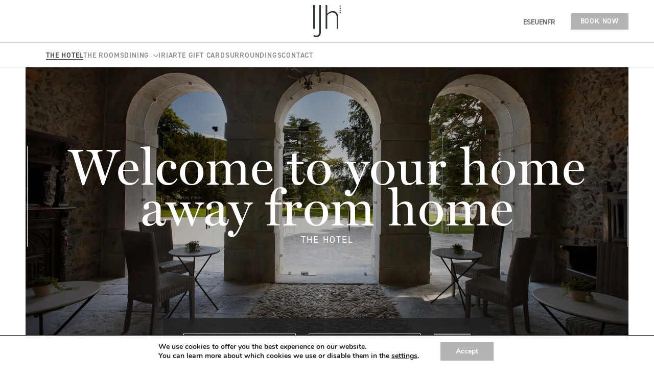

--- FILE ---
content_type: text/html; charset=UTF-8
request_url: https://iriartejauregia.com/en/the-hotel/
body_size: 26595
content:
    <!doctype html>
    <html lang="en-US">

    <head>
        <meta charset="UTF-8">
        <meta name="viewport" content="width=device-width, initial-scale=1">
                    <link rel='stylesheet' href='https://iriartejauregia.com/wp-content/plugins/breakdance/plugin/themeless/normalize.min.css'>
                <meta name='robots' content='index, follow, max-image-preview:large, max-snippet:-1, max-video-preview:-1' />
<link rel="alternate" href="https://iriartejauregia.com/el-hotel/" hreflang="es" />
<link rel="alternate" href="https://iriartejauregia.com/eu/hotela/" hreflang="eu" />
<link rel="alternate" href="https://iriartejauregia.com/en/the-hotel/" hreflang="en" />
<link rel="alternate" href="https://iriartejauregia.com/fr/lhotel/" hreflang="fr" />

	<!-- This site is optimized with the Yoast SEO plugin v26.7 - https://yoast.com/wordpress/plugins/seo/ -->
	<title>THE HOTEL &#8226; Iriarte Jauregia Hotel</title>
<link data-rocket-prefetch href="https://www.googletagmanager.com" rel="dns-prefetch">
<link data-rocket-prefetch href="https://use.typekit.net" rel="dns-prefetch">
<link data-rocket-prefetch href="https://secure.bookerclub.com" rel="dns-prefetch">
<link data-rocket-prefetch href="https://www.thehotelsnetwork.com" rel="dns-prefetch"><link rel="preload" data-rocket-preload as="image" imagesrcset="https://iriartejauregia.com/wp-content/uploads/2024/02/Iriarte-jauregia-hotel-interior-pareja.jpg.webp 1000w, https://iriartejauregia.com/wp-content/uploads/2024/02/Iriarte-jauregia-hotel-interior-pareja-267x300.jpg.webp 267w, https://iriartejauregia.com/wp-content/uploads/2024/02/Iriarte-jauregia-hotel-interior-pareja-910x1024.jpg.webp 910w, https://iriartejauregia.com/wp-content/uploads/2024/02/Iriarte-jauregia-hotel-interior-pareja-768x864.jpg.webp 768w" imagesizes="(max-width: 1000px) 100vw, 1000px" fetchpriority="high">
	<meta name="description" content="Boutique hotel in the heart of nature. Experience the luxury of tranquillity and seclusion in the heart of the Basque Country." />
	<link rel="canonical" href="https://iriartejauregia.com/en/the-hotel/" />
	<meta property="og:locale" content="en_US" />
	<meta property="og:locale:alternate" content="es_ES" />
	<meta property="og:locale:alternate" content="eu_ES" />
	<meta property="og:locale:alternate" content="fr_FR" />
	<meta property="og:type" content="article" />
	<meta property="og:title" content="THE HOTEL &#8226; Iriarte Jauregia Hotel" />
	<meta property="og:description" content="Boutique hotel in the heart of nature. Experience the luxury of tranquillity and seclusion in the heart of the Basque Country." />
	<meta property="og:url" content="https://iriartejauregia.com/en/the-hotel/" />
	<meta property="og:site_name" content="Iriarte Jauregia Hotel" />
	<meta property="article:publisher" content="https://www.facebook.com/iriartejauregiahotel/" />
	<meta property="article:modified_time" content="2024-07-29T12:47:34+00:00" />
	<meta property="og:image" content="https://iriartejauregia.com/wp-content/uploads/2024/01/Iriarte-jauregia-entrada-hotel.jpg" />
	<meta property="og:image:width" content="2000" />
	<meta property="og:image:height" content="1125" />
	<meta property="og:image:type" content="image/jpeg" />
	<meta name="twitter:card" content="summary_large_image" />
	<meta name="twitter:label1" content="Est. reading time" />
	<meta name="twitter:data1" content="9 minutes" />
	<script type="application/ld+json" class="yoast-schema-graph">{"@context":"https://schema.org","@graph":[{"@type":"WebPage","@id":"https://iriartejauregia.com/en/the-hotel/","url":"https://iriartejauregia.com/en/the-hotel/","name":"THE HOTEL &#8226; Iriarte Jauregia Hotel","isPartOf":{"@id":"https://iriartejauregia.com/en/home/#website"},"datePublished":"2024-03-20T08:09:09+00:00","dateModified":"2024-07-29T12:47:34+00:00","description":"Boutique hotel in the heart of nature. Experience the luxury of tranquillity and seclusion in the heart of the Basque Country.","breadcrumb":{"@id":"https://iriartejauregia.com/en/the-hotel/#breadcrumb"},"inLanguage":"en-US","potentialAction":[{"@type":"ReadAction","target":["https://iriartejauregia.com/en/the-hotel/"]}]},{"@type":"BreadcrumbList","@id":"https://iriartejauregia.com/en/the-hotel/#breadcrumb","itemListElement":[{"@type":"ListItem","position":1,"name":"Portada","item":"https://iriartejauregia.com/en/home/"},{"@type":"ListItem","position":2,"name":"THE HOTEL"}]},{"@type":"WebSite","@id":"https://iriartejauregia.com/en/home/#website","url":"https://iriartejauregia.com/en/home/","name":"Iriarte Jauregia Hotel","description":"Iriarte Jauregia Hotel","publisher":{"@id":"https://iriartejauregia.com/en/home/#organization"},"potentialAction":[{"@type":"SearchAction","target":{"@type":"EntryPoint","urlTemplate":"https://iriartejauregia.com/en/home/?s={search_term_string}"},"query-input":{"@type":"PropertyValueSpecification","valueRequired":true,"valueName":"search_term_string"}}],"inLanguage":"en-US"},{"@type":"Organization","@id":"https://iriartejauregia.com/en/home/#organization","name":"Iriarte Jauregia Hotel","url":"https://iriartejauregia.com/en/home/","logo":{"@type":"ImageObject","inLanguage":"en-US","@id":"https://iriartejauregia.com/en/home/#/schema/logo/image/","url":"https://iriartejauregia.com/wp-content/uploads/2024/02/Iriarte-jauregia-icon.png","contentUrl":"https://iriartejauregia.com/wp-content/uploads/2024/02/Iriarte-jauregia-icon.png","width":1080,"height":1080,"caption":"Iriarte Jauregia Hotel"},"image":{"@id":"https://iriartejauregia.com/en/home/#/schema/logo/image/"},"sameAs":["https://www.facebook.com/iriartejauregiahotel/","https://www.instagram.com/iriartejauregia/"]}]}</script>
	<!-- / Yoast SEO plugin. -->


<link rel="alternate" title="oEmbed (JSON)" type="application/json+oembed" href="https://iriartejauregia.com/wp-json/oembed/1.0/embed?url=https%3A%2F%2Firiartejauregia.com%2Fen%2Fthe-hotel%2F&#038;lang=en" />
<link rel="alternate" title="oEmbed (XML)" type="text/xml+oembed" href="https://iriartejauregia.com/wp-json/oembed/1.0/embed?url=https%3A%2F%2Firiartejauregia.com%2Fen%2Fthe-hotel%2F&#038;format=xml&#038;lang=en" />
<style id='wp-img-auto-sizes-contain-inline-css' type='text/css'>
img:is([sizes=auto i],[sizes^="auto," i]){contain-intrinsic-size:3000px 1500px}
/*# sourceURL=wp-img-auto-sizes-contain-inline-css */
</style>
<link rel='stylesheet' id='moove_gdpr_frontend-css' href='https://iriartejauregia.com/wp-content/plugins/gdpr-cookie-compliance/dist/styles/gdpr-main.css?ver=5.0.9' type='text/css' media='all' />
<style id='moove_gdpr_frontend-inline-css' type='text/css'>
#moove_gdpr_cookie_modal,#moove_gdpr_cookie_info_bar,.gdpr_cookie_settings_shortcode_content{font-family:&#039;Nunito&#039;,sans-serif}#moove_gdpr_save_popup_settings_button{background-color:#373737;color:#fff}#moove_gdpr_save_popup_settings_button:hover{background-color:#000}#moove_gdpr_cookie_info_bar .moove-gdpr-info-bar-container .moove-gdpr-info-bar-content a.mgbutton,#moove_gdpr_cookie_info_bar .moove-gdpr-info-bar-container .moove-gdpr-info-bar-content button.mgbutton{background-color:#b2b5b4}#moove_gdpr_cookie_modal .moove-gdpr-modal-content .moove-gdpr-modal-footer-content .moove-gdpr-button-holder a.mgbutton,#moove_gdpr_cookie_modal .moove-gdpr-modal-content .moove-gdpr-modal-footer-content .moove-gdpr-button-holder button.mgbutton,.gdpr_cookie_settings_shortcode_content .gdpr-shr-button.button-green{background-color:#b2b5b4;border-color:#b2b5b4}#moove_gdpr_cookie_modal .moove-gdpr-modal-content .moove-gdpr-modal-footer-content .moove-gdpr-button-holder a.mgbutton:hover,#moove_gdpr_cookie_modal .moove-gdpr-modal-content .moove-gdpr-modal-footer-content .moove-gdpr-button-holder button.mgbutton:hover,.gdpr_cookie_settings_shortcode_content .gdpr-shr-button.button-green:hover{background-color:#fff;color:#b2b5b4}#moove_gdpr_cookie_modal .moove-gdpr-modal-content .moove-gdpr-modal-close i,#moove_gdpr_cookie_modal .moove-gdpr-modal-content .moove-gdpr-modal-close span.gdpr-icon{background-color:#b2b5b4;border:1px solid #b2b5b4}#moove_gdpr_cookie_info_bar span.moove-gdpr-infobar-allow-all.focus-g,#moove_gdpr_cookie_info_bar span.moove-gdpr-infobar-allow-all:focus,#moove_gdpr_cookie_info_bar button.moove-gdpr-infobar-allow-all.focus-g,#moove_gdpr_cookie_info_bar button.moove-gdpr-infobar-allow-all:focus,#moove_gdpr_cookie_info_bar span.moove-gdpr-infobar-reject-btn.focus-g,#moove_gdpr_cookie_info_bar span.moove-gdpr-infobar-reject-btn:focus,#moove_gdpr_cookie_info_bar button.moove-gdpr-infobar-reject-btn.focus-g,#moove_gdpr_cookie_info_bar button.moove-gdpr-infobar-reject-btn:focus,#moove_gdpr_cookie_info_bar span.change-settings-button.focus-g,#moove_gdpr_cookie_info_bar span.change-settings-button:focus,#moove_gdpr_cookie_info_bar button.change-settings-button.focus-g,#moove_gdpr_cookie_info_bar button.change-settings-button:focus{-webkit-box-shadow:0 0 1px 3px #b2b5b4;-moz-box-shadow:0 0 1px 3px #b2b5b4;box-shadow:0 0 1px 3px #b2b5b4}#moove_gdpr_cookie_modal .moove-gdpr-modal-content .moove-gdpr-modal-close i:hover,#moove_gdpr_cookie_modal .moove-gdpr-modal-content .moove-gdpr-modal-close span.gdpr-icon:hover,#moove_gdpr_cookie_info_bar span[data-href]>u.change-settings-button{color:#b2b5b4}#moove_gdpr_cookie_modal .moove-gdpr-modal-content .moove-gdpr-modal-left-content #moove-gdpr-menu li.menu-item-selected a span.gdpr-icon,#moove_gdpr_cookie_modal .moove-gdpr-modal-content .moove-gdpr-modal-left-content #moove-gdpr-menu li.menu-item-selected button span.gdpr-icon{color:inherit}#moove_gdpr_cookie_modal .moove-gdpr-modal-content .moove-gdpr-modal-left-content #moove-gdpr-menu li a span.gdpr-icon,#moove_gdpr_cookie_modal .moove-gdpr-modal-content .moove-gdpr-modal-left-content #moove-gdpr-menu li button span.gdpr-icon{color:inherit}#moove_gdpr_cookie_modal .gdpr-acc-link{line-height:0;font-size:0;color:transparent;position:absolute}#moove_gdpr_cookie_modal .moove-gdpr-modal-content .moove-gdpr-modal-close:hover i,#moove_gdpr_cookie_modal .moove-gdpr-modal-content .moove-gdpr-modal-left-content #moove-gdpr-menu li a,#moove_gdpr_cookie_modal .moove-gdpr-modal-content .moove-gdpr-modal-left-content #moove-gdpr-menu li button,#moove_gdpr_cookie_modal .moove-gdpr-modal-content .moove-gdpr-modal-left-content #moove-gdpr-menu li button i,#moove_gdpr_cookie_modal .moove-gdpr-modal-content .moove-gdpr-modal-left-content #moove-gdpr-menu li a i,#moove_gdpr_cookie_modal .moove-gdpr-modal-content .moove-gdpr-tab-main .moove-gdpr-tab-main-content a:hover,#moove_gdpr_cookie_info_bar.moove-gdpr-dark-scheme .moove-gdpr-info-bar-container .moove-gdpr-info-bar-content a.mgbutton:hover,#moove_gdpr_cookie_info_bar.moove-gdpr-dark-scheme .moove-gdpr-info-bar-container .moove-gdpr-info-bar-content button.mgbutton:hover,#moove_gdpr_cookie_info_bar.moove-gdpr-dark-scheme .moove-gdpr-info-bar-container .moove-gdpr-info-bar-content a:hover,#moove_gdpr_cookie_info_bar.moove-gdpr-dark-scheme .moove-gdpr-info-bar-container .moove-gdpr-info-bar-content button:hover,#moove_gdpr_cookie_info_bar.moove-gdpr-dark-scheme .moove-gdpr-info-bar-container .moove-gdpr-info-bar-content span.change-settings-button:hover,#moove_gdpr_cookie_info_bar.moove-gdpr-dark-scheme .moove-gdpr-info-bar-container .moove-gdpr-info-bar-content button.change-settings-button:hover,#moove_gdpr_cookie_info_bar.moove-gdpr-dark-scheme .moove-gdpr-info-bar-container .moove-gdpr-info-bar-content u.change-settings-button:hover,#moove_gdpr_cookie_info_bar span[data-href]>u.change-settings-button,#moove_gdpr_cookie_info_bar.moove-gdpr-dark-scheme .moove-gdpr-info-bar-container .moove-gdpr-info-bar-content a.mgbutton.focus-g,#moove_gdpr_cookie_info_bar.moove-gdpr-dark-scheme .moove-gdpr-info-bar-container .moove-gdpr-info-bar-content button.mgbutton.focus-g,#moove_gdpr_cookie_info_bar.moove-gdpr-dark-scheme .moove-gdpr-info-bar-container .moove-gdpr-info-bar-content a.focus-g,#moove_gdpr_cookie_info_bar.moove-gdpr-dark-scheme .moove-gdpr-info-bar-container .moove-gdpr-info-bar-content button.focus-g,#moove_gdpr_cookie_info_bar.moove-gdpr-dark-scheme .moove-gdpr-info-bar-container .moove-gdpr-info-bar-content a.mgbutton:focus,#moove_gdpr_cookie_info_bar.moove-gdpr-dark-scheme .moove-gdpr-info-bar-container .moove-gdpr-info-bar-content button.mgbutton:focus,#moove_gdpr_cookie_info_bar.moove-gdpr-dark-scheme .moove-gdpr-info-bar-container .moove-gdpr-info-bar-content a:focus,#moove_gdpr_cookie_info_bar.moove-gdpr-dark-scheme .moove-gdpr-info-bar-container .moove-gdpr-info-bar-content button:focus,#moove_gdpr_cookie_info_bar.moove-gdpr-dark-scheme .moove-gdpr-info-bar-container .moove-gdpr-info-bar-content span.change-settings-button.focus-g,span.change-settings-button:focus,button.change-settings-button.focus-g,button.change-settings-button:focus,#moove_gdpr_cookie_info_bar.moove-gdpr-dark-scheme .moove-gdpr-info-bar-container .moove-gdpr-info-bar-content u.change-settings-button.focus-g,#moove_gdpr_cookie_info_bar.moove-gdpr-dark-scheme .moove-gdpr-info-bar-container .moove-gdpr-info-bar-content u.change-settings-button:focus{color:#b2b5b4}#moove_gdpr_cookie_modal .moove-gdpr-branding.focus-g span,#moove_gdpr_cookie_modal .moove-gdpr-modal-content .moove-gdpr-tab-main a.focus-g,#moove_gdpr_cookie_modal .moove-gdpr-modal-content .moove-gdpr-tab-main .gdpr-cd-details-toggle.focus-g{color:#b2b5b4}#moove_gdpr_cookie_modal.gdpr_lightbox-hide{display:none}#moove_gdpr_cookie_info_bar .moove-gdpr-info-bar-container .moove-gdpr-info-bar-content a.mgbutton,#moove_gdpr_cookie_info_bar .moove-gdpr-info-bar-container .moove-gdpr-info-bar-content button.mgbutton,#moove_gdpr_cookie_modal .moove-gdpr-modal-content .moove-gdpr-modal-footer-content .moove-gdpr-button-holder a.mgbutton,#moove_gdpr_cookie_modal .moove-gdpr-modal-content .moove-gdpr-modal-footer-content .moove-gdpr-button-holder button.mgbutton,.gdpr-shr-button,#moove_gdpr_cookie_info_bar .moove-gdpr-infobar-close-btn{border-radius:0}
/*# sourceURL=moove_gdpr_frontend-inline-css */
</style>
<script type="text/javascript" src="https://iriartejauregia.com/wp-includes/js/jquery/jquery.min.js?ver=3.7.1" id="jquery-core-js"></script>
<script type="text/javascript" src="https://iriartejauregia.com/wp-includes/js/jquery/jquery-migrate.min.js?ver=3.4.1" id="jquery-migrate-js"></script>
<link rel="https://api.w.org/" href="https://iriartejauregia.com/wp-json/" /><link rel="alternate" title="JSON" type="application/json" href="https://iriartejauregia.com/wp-json/wp/v2/pages/2790" /><script>document.createElement( "picture" );if(!window.HTMLPictureElement && document.addEventListener) {window.addEventListener("DOMContentLoaded", function() {var s = document.createElement("script");s.src = "https://iriartejauregia.com/wp-content/plugins/webp-express/js/picturefill.min.js";document.body.appendChild(s);});}</script><link rel="icon" href="https://iriartejauregia.com/wp-content/uploads/2024/02/cropped-Iriarte-jauregia-icon-32x32.png" sizes="32x32" />
<link rel="icon" href="https://iriartejauregia.com/wp-content/uploads/2024/02/cropped-Iriarte-jauregia-icon-192x192.png" sizes="192x192" />
<link rel="apple-touch-icon" href="https://iriartejauregia.com/wp-content/uploads/2024/02/cropped-Iriarte-jauregia-icon-180x180.png" />
<meta name="msapplication-TileImage" content="https://iriartejauregia.com/wp-content/uploads/2024/02/cropped-Iriarte-jauregia-icon-270x270.png" />
<!-- [HEADER ASSETS] -->
<link rel="stylesheet" href="https://use.typekit.net/mpw2hcp.css" />
<link rel="stylesheet" href="https://iriartejauregia.com/wp-content/plugins/breakdance/subplugins/breakdance-elements/dependencies-files/awesome-menu@1/awesome-menu.css?bd_ver=2.6.1" />
<link rel="stylesheet" href="https://iriartejauregia.com/wp-content/plugins/breakdance/subplugins/breakdance-elements/dependencies-files/breakdance-fancy-background@1/fancy-background.css?bd_ver=2.6.1" />
<link rel="stylesheet" href="https://iriartejauregia.com/wp-content/plugins/breakdance/subplugins/breakdance-elements/dependencies-files/breakdance-posts@1/posts.css?bd_ver=2.6.1" />
<link rel="stylesheet" href="https://iriartejauregia.com/wp-content/plugins/breakdance/subplugins/breakdance-elements/dependencies-files/swiper@8/swiper-bundle.min.css?bd_ver=2.6.1" />
<link rel="stylesheet" href="https://iriartejauregia.com/wp-content/plugins/breakdance/subplugins/breakdance-elements/dependencies-files/swiper@8/breakdance-swiper-preset-defaults.css?bd_ver=2.6.1" />
<link rel="stylesheet" href="https://iriartejauregia.com/wp-content/plugins/breakdance/subplugins/breakdance-elements/dependencies-files/breakdance-advanced-accordion/accordion.css?bd_ver=2.6.1" />
<link rel="stylesheet" href="https://iriartejauregia.com/wp-content/plugins/breakdance/subplugins/breakdance-elements/dependencies-files/popups@1/popups.css?bd_ver=2.6.1" />

<link rel="stylesheet" href="https://iriartejauregia.com/wp-content/uploads/breakdance/css/post-24-defaults.css?v=60711ba3032acbcd1b7a3a980118e898" />

<link rel="stylesheet" href="https://iriartejauregia.com/wp-content/uploads/breakdance/css/post-2790-defaults.css?v=cca2e17ee04b1af7872f29da1d091f47" />

<link rel="stylesheet" href="https://iriartejauregia.com/wp-content/uploads/breakdance/css/post-803-defaults.css?v=00feb68c54b36c150590cee438484bb1" />

<link rel="stylesheet" href="https://iriartejauregia.com/wp-content/uploads/breakdance/css/post-2192-defaults.css?v=cf535aedd89ba7334d3d2e12cdf4cfde" />

<link rel="stylesheet" href="https://iriartejauregia.com/wp-content/uploads/breakdance/css/post-302-defaults.css?v=fe30ae712ab2c54edcfbbf980c1611f6" />

<link rel="stylesheet" href="https://iriartejauregia.com/wp-content/uploads/breakdance/css/post-322-defaults.css?v=73ae2f245fe8df8a50e2277a8f43f98b" />

<link rel="stylesheet" href="https://iriartejauregia.com/wp-content/uploads/breakdance/css/post-3199-defaults.css?v=bcbe23039e744a1596500d5b00288f6f" />

<link rel="stylesheet" href="https://iriartejauregia.com/wp-content/uploads/breakdance/css/global-settings.css?v=2c923e7a8898266e0c4b14203c824309" />

<link rel="stylesheet" href="https://iriartejauregia.com/wp-content/uploads/breakdance/css/selectors.css?v=84f97c238efe12f6d51e69b250bc4ee7" />

<link rel="stylesheet" href="https://iriartejauregia.com/wp-content/uploads/breakdance/css/post-24.css?v=f2cac7550caf9560918634b173544a1d" />

<link rel="stylesheet" href="https://iriartejauregia.com/wp-content/uploads/breakdance/css/post-2790.css?v=e76943c2159f213a6c50468d15131287" />

<link rel="stylesheet" href="https://iriartejauregia.com/wp-content/uploads/breakdance/css/post-803.css?v=72113b2d9a7840eb0266d9addc159577" />

<link rel="stylesheet" href="https://iriartejauregia.com/wp-content/uploads/breakdance/css/post-2192.css?v=aa1d344fb094ee0778303cdfed97bdb8" />

<link rel="stylesheet" href="https://iriartejauregia.com/wp-content/uploads/breakdance/css/post-302.css?v=63ec166e7d2c6e9b618e6d27d487adc0" />

<link rel="stylesheet" href="https://iriartejauregia.com/wp-content/uploads/breakdance/css/post-322.css?v=fb8802d75b869c8da817055440a3ab02" />

<link rel="stylesheet" href="https://iriartejauregia.com/wp-content/uploads/breakdance/css/post-3199.css?v=5fa542150652208f3648827fa67a80a1" />
<!-- [/EOF HEADER ASSETS] -->
    <style id="rocket-lazyrender-inline-css">[data-wpr-lazyrender] {content-visibility: auto;}</style><meta name="generator" content="WP Rocket 3.20.2" data-wpr-features="wpr_preconnect_external_domains wpr_automatic_lazy_rendering wpr_oci wpr_image_dimensions wpr_preload_links wpr_desktop" /></head>
    
    <body data-rsssl=1 class="wp-singular page-template-default page page-id-2790 wp-theme-breakdance-zero breakdance">
            <section  class="bde-section-24-100 bde-section">
  
  
	



<div  class="section-container"><div  class="bde-div-24-101 bde-div">
  
  
	



<div class="bde-div-24-175 bde-div">
  
  
	




</div><div class="bde-div-24-182 bde-div">
  
  
	



<div class="bde-image-24-295 bde-image">
<figure class="breakdance-image breakdance-image--23">
	<div class="breakdance-image-container">
		<div class="breakdance-image-clip"><a class="breakdance-image-link breakdance-image-link--url" href="https://iriartejauregia.com/en/home/" target="_self" rel="noopener" data-sub-html="" data-lg-size="-"><img width="902" height="1038" class="breakdance-image-object" src="https://iriartejauregia.com/wp-content/uploads/2024/01/Iriarte-jauregia-hotel-logotipo.svg" alt="Logotipo de Iriarte Jauregia Hotel"></a></div>
	</div></figure>

</div>
</div><div class="bde-div-24-179 bde-div">
  
  
	



<div class="bce-polylang-languages-24-276 bce-polylang-languages"><ul>
	<li class="lang-item lang-item-4 lang-item-es lang-item-first"><a lang="es-ES" hreflang="es-ES" href="https://iriartejauregia.com/el-hotel/">ES</a></li>
	<li class="lang-item lang-item-7 lang-item-eu"><a lang="eu" hreflang="eu" href="https://iriartejauregia.com/eu/hotela/">EU</a></li>
	<li class="lang-item lang-item-11 lang-item-en current-lang"><a lang="en-US" hreflang="en-US" href="https://iriartejauregia.com/en/the-hotel/" aria-current="true">EN</a></li>
	<li class="lang-item lang-item-15 lang-item-fr"><a lang="fr-FR" hreflang="fr-FR" href="https://iriartejauregia.com/fr/lhotel/">FR</a></li>
</ul>
</div><div class="bde-button-24-294 bde-button">
    
                                    
    
    
    
    
            
                    
            
            

    
    
    
    
    
    <a class="breakdance-link button-atom button-atom--primary bde-button__button" href="https://secure.bookerclub.com/en/hotel/hotel-iriarte-jauregia?aid=264" target="_blank" data-type="url"  >

    
        <span class="button-atom__text">Book now</span>

        
        
                </a>

    


</div><div class="bde-icon-24-233 bde-icon">

    
                    
            
                           
                       
                 

    
    
    
                    
    
    <a class="breakdance-link bde-icon-icon breakdance-icon-atom" href="#" target="_self" data-type="action"  data-action='{"type":"popup","popupOptions":{"popupId":"3199","popupAction":"open"}}' >

    
                    <svg xmlns="http://www.w3.org/2000/svg" xmlns:xlink="http://www.w3.org/1999/xlink" version="1.1" id="Capa_1" x="0px" y="0px" viewBox="0 0 861.1 861.1" style="enable-background:new 0 0 861.1 861.1;" xml:space="preserve">
<style type="text/css">
	.st0{fill:#2F3634;}
</style>
<g>
	<rect x="0.2" y="370.5" class="st0" width="860.8" height="120"/>
	<rect x="0.2" y="127.5" class="st0" width="860.8" height="120"/>
	<rect x="0.2" y="613.5" class="st0" width="860.8" height="120"/>
</g>
</svg>
        
        
        
                </a>

    


</div>
</div>
</div><div  class="bde-div-24-109 bde-div">
  
  
	



<div class="bde-menu-24-278 bde-menu">


      
        
    <nav class="breakdance-menu breakdance-menu--collapse  breakdance-menu--active-styles breakdance-menu--active-underline  ">
    <button class="breakdance-menu-toggle breakdance-menu-toggle--squeeze" type="button" aria-label="Open Menu" aria-expanded="false" aria-controls="menu-278">
                  <span class="breakdance-menu-toggle-icon">
            <span class="breakdance-menu-toggle-lines"></span>
          </span>
            </button>
    
  <ul class="breakdance-menu-list" id="menu-278">
              
  
    <li class="breakdance-menu-item-24-279 breakdance-menu-item breakdance-menu-item--active">
        
            
            

    
    
    
    
    
    <a class="breakdance-link breakdance-menu-link" href="https://iriartejauregia.com/en/the-hotel" target="_self" data-type="url"  >
  The Hotel
    </a>

</li><li class="breakdance-menu-item-24-280 breakdance-menu-item">
        
            
            

    
    
    
    
    
    <a class="breakdance-link breakdance-menu-link" href="https://iriartejauregia.com/en/the-rooms" target="_self" data-type="url"  >
  The Rooms
    </a>

</li><li class="bde-menu-custom-dropdown-24-281 bde-menu-custom-dropdown breakdance-menu-item">
<div class="breakdance-dropdown breakdance-dropdown--custom">
    <div class="breakdance-dropdown-toggle">
            
              <button class="breakdance-menu-link" type="button" aria-expanded="false" aria-controls="dropdown-281" >
          Dining
        </button>
      
      <button class="breakdance-menu-link-arrow" type="button" aria-expanded="false" aria-controls="dropdown-281" aria-label="Dining Submenu"></button>
    </div>

    <div class="breakdance-dropdown-floater" aria-hidden="true" id="dropdown-281">
        <div class="breakdance-dropdown-body">
            <div class="breakdance-dropdown-custom-content">
                <div class="bde-columns-24-282 bde-columns"><div class="bde-column-24-283 bde-column">
  
  
	



<div class="bde-text-24-284 bde-text">
BAILARA RESTAURANT
</div><div class="bde-text-24-285 bde-text">
A signature tasting menu
</div><div class="bde-image-24-286 bde-image">
<figure class="breakdance-image breakdance-image--2502">
	<div class="breakdance-image-container">
		<div class="breakdance-image-clip"><a class="breakdance-image-link breakdance-image-link--url" href="https://iriartejauregia.com/en/restaurant-bailara" target="_self" rel="noopener" data-sub-html="" data-lg-size="-"><picture><source srcset="https://iriartejauregia.com/wp-content/uploads/2024/01/3.jpg.webp 1000w, https://iriartejauregia.com/wp-content/uploads/2024/01/3-300x200.jpg.webp 300w, https://iriartejauregia.com/wp-content/uploads/2024/01/3-768x512.jpg.webp 768w" sizes="(max-width: 1000px) 100vw, 1000px" type="image/webp"><img class="breakdance-image-object webpexpress-processed" src="https://iriartejauregia.com/wp-content/uploads/2024/01/3.jpg" width="1000" height="667" srcset="https://iriartejauregia.com/wp-content/uploads/2024/01/3.jpg 1000w, https://iriartejauregia.com/wp-content/uploads/2024/01/3-300x200.jpg 300w, https://iriartejauregia.com/wp-content/uploads/2024/01/3-768x512.jpg 768w" sizes="(max-width: 1000px) 100vw, 1000px" alt="Plato del restaurante Bailara"></picture></a></div>
	</div></figure>

</div>
</div><div class="bde-column-24-287 bde-column">
  
  
	



<div class="bde-text-24-288 bde-text">
BISTRÓ IJH
</div><div class="bde-text-24-289 bde-text">
The chef’s more traditional, casual-dining menu
</div><div class="bde-image-24-290 bde-image">
<figure class="breakdance-image breakdance-image--2501">
	<div class="breakdance-image-container">
		<div class="breakdance-image-clip"><a class="breakdance-image-link breakdance-image-link--url" href="https://iriartejauregia.com/en/restaurant-bistro-ijh" target="_self" rel="noopener" data-sub-html="" data-lg-size="-"><picture><source srcset="https://iriartejauregia.com/wp-content/uploads/2024/01/1.jpg.webp 1000w, https://iriartejauregia.com/wp-content/uploads/2024/01/1-300x200.jpg.webp 300w, https://iriartejauregia.com/wp-content/uploads/2024/01/1-768x512.jpg.webp 768w" sizes="(max-width: 1000px) 100vw, 1000px" type="image/webp"><img class="breakdance-image-object webpexpress-processed" src="https://iriartejauregia.com/wp-content/uploads/2024/01/1.jpg" width="1000" height="667" srcset="https://iriartejauregia.com/wp-content/uploads/2024/01/1.jpg 1000w, https://iriartejauregia.com/wp-content/uploads/2024/01/1-300x200.jpg 300w, https://iriartejauregia.com/wp-content/uploads/2024/01/1-768x512.jpg 768w" sizes="(max-width: 1000px) 100vw, 1000px" alt="Plato del restaurante Bistró"></picture></a></div>
	</div></figure>

</div>
</div></div>
            </div>
        </div>
    </div>
</div>

</li><li class="breakdance-menu-item-24-291 breakdance-menu-item">
        
            
            

    
    
    
    
    
    <a class="breakdance-link breakdance-menu-link" href="https://iriartejauregia.hoteltreats.com/en" target="_blank" data-type="url"  >
  Iriarte Gift Card
    </a>

</li><li class="breakdance-menu-item-24-292 breakdance-menu-item">
        
            
            

    
    
    
    
    
    <a class="breakdance-link breakdance-menu-link" href="https://iriartejauregia.com/en/surroundings" target="_self" data-type="url"  >
  Surroundings
    </a>

</li><li class="breakdance-menu-item-24-293 breakdance-menu-item">
        
            
            

    
    
    
    
    
    <a class="breakdance-link breakdance-menu-link" href="https://iriartejauregia.com/en/contact" target="_self" data-type="url"  >
  Contact
    </a>

</li>
  </ul>
  </nav>


</div>
</div></div>
</section><section  class="bde-section-2790-267 bde-section">
              
  
  
	

  <div  class="section-background-overlay"></div>


<div  class="section-container"><div  class="bde-div-2790-408 bde-div">
  
  
	



<h1 class="bde-heading-2790-409 bde-heading">
Welcome to your home <br>away from home
</h1><div class="bde-text-2790-410 bde-text">
THE HOTEL
</div>
</div><div  class="bde-div-2790-504 bde-div">
  
  
	



<div class="bde-globalblock-2790-505 bde-globalblock"><div class="bde-code-block-803-105-803-1 bde-code-block bde-code-block-803-105">

  <head>
<!--<link href="style-ver2.css" rel="stylesheet" type="text/css">-->
<link href="https://secure.bookerclub.com/source/general-ver2.css" rel="stylesheet" type="text/css">
<link rel="stylesheet" href="https://secure.bookerclub.com/source/blitzer/jquery-ui-1.10.1.custom.css">
<script src="https://secure.bookerclub.com/source/jquery-1.8.2.min.js"></script>
<script src="https://secure.bookerclub.com/source/jquery-ui-1.10.1.custom.min.js"></script>
<script src="https://secure.bookerclub.com/source/jquery.ui.datepicker-en.js"></script>
<script src="https://secure.bookerclub.com/source/searchbox-ver2.js"></script>
</head>
<body data-rsssl=1>  
  <form id="search_frm" action="https://secure.bookerclub.com/cgi-bin/index.pl?_state=Hotels&itable=hotel&searchtype=b&aid=264&iindex=662&lang=en&currency=eur" method="get" onsubmit="return submitForm()" target="_blank" class="formdates">
	<input name="_state" value="Hotels" type="hidden">
	<input id="itable" name="itable" type="hidden" value="hotel">
	<input id="iindex" name="iindex" type="hidden" value="662">
	<input id="aid" name="aid" value="264" type="hidden">
	<input id="searchtype" name="searchtype" value="b" type="hidden">
	<input id="Rooms" name="Rooms" value="1" type="hidden">
	<input id="Adults" name="Adults" value="2" type="hidden">
	<input id="Children" name="Children" value="0" type="hidden">
  <input id="lang" name="lang" value="en" type="hidden">

	<!--<label style="margin-left: 0" class="avlrooms"> Fecha de llegada </label>-->
	<span class="frame frame1">
		<input id="CheckInDateLabel" name="CheckInDateLabel" type="text" class="m" readonly placeholder="Check-in date" value="Check-in date">
		<input id="CheckInDate" name="CheckInDate" value="" type="hidden">
	</span>
	<!--<label> Fecha de salida </label>-->
	<span class="frame">
		<input id="CheckOutDateLabel" name="CheckOutDateLabel" type="text" class="m" readonly placeholder="Check-out date" value="Check-out date">
		<input id="CheckOutDate" name="CheckOutDate" value="" type="hidden">
	</span>
	<!--<label> para </label>

	
	<label>
		<span id="numnights">1 noche</span> <span id="one_night" style="display:inline"></span>
		<span id="plural_nights" style="display:none">&nbsp;noches</span> 

	</label> -->
	
	<div id="find_button_top" style="display:none1">
		<input name="FINDTOP" type="submit" value="BOOK" class="buttonsubmit buscarmask">
	</div>
	<div style="clear:both; height: 15px"></div>

</form>


</div></div>
</div></div>
</section><section  class="bde-section-2790-273 bde-section">
  
  
	



<div  class="section-container"><div  class="bde-columns-2790-274 bde-columns"><div class="bde-column-2790-278 bde-column">
  
  
	



<h2 class="bde-heading-2790-279 bde-heading">
Boutique hotel in the heart of nature.
</h2>
</div></div><div  class="bde-div-2790-280 bde-div">
  
  
	



<div class="bde-rich-text-2790-393 bde-rich-text breakdance-rich-text-styles">
<p>You’ll feel embraced by the lush greenery and rural serenity of our valley when you arrive, and surrounded by the intimate, relaxing ambience of the palace as soon as you step in the door.</p><p>Originally built in the 17<sup>th</sup> century, our palace has been meticulously restored with attention to every detail, preserving the quality of historical items, colours, and materials and transforming each space into rooms with a rich character that offer an authentic experience.</p><p>Our charming hotel boasts exceptional dining experiences combined with an unparalleled location for tourism.</p><p>Experience the luxury of tranquillity and seclusion in the heart of the Basque Country, while also being just a 30-minute drive away from the Gipuzkoa coastline and the vibrant city of San Sebastián.</p>
</div>
</div><div  class="bde-columns-2790-282 bde-columns"><div class="bde-column-2790-283 bde-column">
  
  
	



<div class="bde-image-2790-284 bde-image">
<figure class="breakdance-image breakdance-image--2447">
	<div class="breakdance-image-container">
		<div class="breakdance-image-clip"><picture><source srcset="https://iriartejauregia.com/wp-content/uploads/2024/03/Iriarte-jauregia-interior-hotel.jpg.webp 1490w, https://iriartejauregia.com/wp-content/uploads/2024/03/Iriarte-jauregia-interior-hotel-300x227.jpg.webp 300w, https://iriartejauregia.com/wp-content/uploads/2024/03/Iriarte-jauregia-interior-hotel-1024x773.jpg.webp 1024w, https://iriartejauregia.com/wp-content/uploads/2024/03/Iriarte-jauregia-interior-hotel-768x580.jpg.webp 768w" sizes="(max-width: 1490px) 100vw, 1490px" type="image/webp"><img class="breakdance-image-object webpexpress-processed" src="https://iriartejauregia.com/wp-content/uploads/2024/03/Iriarte-jauregia-interior-hotel.jpg" width="1490" height="1125" srcset="https://iriartejauregia.com/wp-content/uploads/2024/03/Iriarte-jauregia-interior-hotel.jpg 1490w, https://iriartejauregia.com/wp-content/uploads/2024/03/Iriarte-jauregia-interior-hotel-300x227.jpg 300w, https://iriartejauregia.com/wp-content/uploads/2024/03/Iriarte-jauregia-interior-hotel-1024x773.jpg 1024w, https://iriartejauregia.com/wp-content/uploads/2024/03/Iriarte-jauregia-interior-hotel-768x580.jpg 768w" sizes="(max-width: 1490px) 100vw, 1490px" alt="Interior del hotel con un sofa de color beige y una mesa"></picture></div>
	</div></figure>

</div>
</div><div class="bde-column-2790-285 bde-column">
  
  
	



<div class="bde-image-2790-286 bde-image">
<figure class="breakdance-image breakdance-image--1827">
	<div class="breakdance-image-container">
		<div class="breakdance-image-clip"><picture><source srcset="https://iriartejauregia.com/wp-content/uploads/2024/02/Iriarte-jauregia-hotel-interior-pareja.jpg.webp 1000w, https://iriartejauregia.com/wp-content/uploads/2024/02/Iriarte-jauregia-hotel-interior-pareja-267x300.jpg.webp 267w, https://iriartejauregia.com/wp-content/uploads/2024/02/Iriarte-jauregia-hotel-interior-pareja-910x1024.jpg.webp 910w, https://iriartejauregia.com/wp-content/uploads/2024/02/Iriarte-jauregia-hotel-interior-pareja-768x864.jpg.webp 768w" sizes="(max-width: 1000px) 100vw, 1000px" type="image/webp"><img fetchpriority="high" class="breakdance-image-object webpexpress-processed" src="https://iriartejauregia.com/wp-content/uploads/2024/02/Iriarte-jauregia-hotel-interior-pareja.jpg" width="1000" height="1125" srcset="https://iriartejauregia.com/wp-content/uploads/2024/02/Iriarte-jauregia-hotel-interior-pareja.jpg 1000w, https://iriartejauregia.com/wp-content/uploads/2024/02/Iriarte-jauregia-hotel-interior-pareja-267x300.jpg 267w, https://iriartejauregia.com/wp-content/uploads/2024/02/Iriarte-jauregia-hotel-interior-pareja-910x1024.jpg 910w, https://iriartejauregia.com/wp-content/uploads/2024/02/Iriarte-jauregia-hotel-interior-pareja-768x864.jpg 768w" sizes="(max-width: 1000px) 100vw, 1000px"></picture></div>
	</div></figure>

</div>
</div></div></div>
</section><section  id="services" class="bde-section-2790-287 bde-section">
  
  
	



<div  class="section-container"><div  class="bde-div-2790-288 bde-div">
  
  
	



<div class="bde-columns-2790-289 bde-columns"><div class="bde-column-2790-290 bde-column">
  
  
	



<h2 class="bde-heading-2790-291 bde-heading">
A 4-star experience.
</h2>
</div></div><div class="bde-columns-2790-298 bde-columns"><div class="bde-column-2790-299 bde-column">
  
  
	



<div class="bde-accordion-2790-302 bde-accordion bde-accordion--bordered-bottom"><div class="bde-accordion__content-wrapper-2790-303 bde-accordion__content-wrapper">
<h3 class="bde-accordion__title-tag">
  <button type="button" class="bde-accordion__button" id="accordion-button-303" aria-controls="accordion-panel-303" aria-expanded="false">
     <span class="bde-accordion__title" >Bailara. Gourmet restaurant.</span>
     <span class="bde-accordion__icon bde-accordion__icon--default"></span>
     <span class="bde-accordion__icon bde-accordion__icon--active"></span>
  </button>
</h3>

<div role="region" class="bde-accordion__panel" id="accordion-panel-303" aria-labelledby="accordion-button-303">
    <div class="bde-accordion__panel-content">
        <div class="bde-text-2790-304 bde-text">
An intimate space where Chef Enrique Fleischmann curates an exclusive culinary experience with a seasonal tasting menu.<br>
</div>
    </div>
</div>



</div><div class="bde-accordion__content-wrapper-2790-305 bde-accordion__content-wrapper">
<h3 class="bde-accordion__title-tag">
  <button type="button" class="bde-accordion__button" id="accordion-button-305" aria-controls="accordion-panel-305" aria-expanded="false">
     <span class="bde-accordion__title" >Bistró IJH. Classic restaurant.</span>
     <span class="bde-accordion__icon bde-accordion__icon--default"></span>
     <span class="bde-accordion__icon bde-accordion__icon--active"></span>
  </button>
</h3>

<div role="region" class="bde-accordion__panel" id="accordion-panel-305" aria-labelledby="accordion-button-305">
    <div class="bde-accordion__panel-content">
        <div class="bde-text-2790-394 bde-text">
Casual dining space that serves up a favour-packed menu prepared with premium ingredients. International and traditional dishes reimagined with our signature touch.
</div>
    </div>
</div>



</div><div class="bde-accordion__content-wrapper-2790-307 bde-accordion__content-wrapper">
<h3 class="bde-accordion__title-tag">
  <button type="button" class="bde-accordion__button" id="accordion-button-307" aria-controls="accordion-panel-307" aria-expanded="false">
     <span class="bde-accordion__title" >Terrace</span>
     <span class="bde-accordion__icon bde-accordion__icon--default"></span>
     <span class="bde-accordion__icon bde-accordion__icon--active"></span>
  </button>
</h3>

<div role="region" class="bde-accordion__panel" id="accordion-panel-307" aria-labelledby="accordion-button-307">
    <div class="bde-accordion__panel-content">
        <div class="bde-text-2790-395 bde-text">
Beautiful views of the valley and bar service. A perfect place to sip a drink while catching the sunset.
</div>
    </div>
</div>



</div><div class="bde-accordion__content-wrapper-2790-309 bde-accordion__content-wrapper">
<h3 class="bde-accordion__title-tag">
  <button type="button" class="bde-accordion__button" id="accordion-button-309" aria-controls="accordion-panel-309" aria-expanded="false">
     <span class="bde-accordion__title" >Garden</span>
     <span class="bde-accordion__icon bde-accordion__icon--default"></span>
     <span class="bde-accordion__icon bde-accordion__icon--active"></span>
  </button>
</h3>

<div role="region" class="bde-accordion__panel" id="accordion-panel-309" aria-labelledby="accordion-button-309">
    <div class="bde-accordion__panel-content">
        <div class="bde-text-2790-396 bde-text">
Bask in nature and unwind in a hammock under the shade of a tree.
</div>
    </div>
</div>



</div><div class="bde-accordion__content-wrapper-2790-311 bde-accordion__content-wrapper">
<h3 class="bde-accordion__title-tag">
  <button type="button" class="bde-accordion__button" id="accordion-button-311" aria-controls="accordion-panel-311" aria-expanded="false">
     <span class="bde-accordion__title" >Bar</span>
     <span class="bde-accordion__icon bde-accordion__icon--default"></span>
     <span class="bde-accordion__icon bde-accordion__icon--active"></span>
  </button>
</h3>

<div role="region" class="bde-accordion__panel" id="accordion-panel-311" aria-labelledby="accordion-button-311">
    <div class="bde-accordion__panel-content">
        <div class="bde-text-2790-397 bde-text">
The ultimate place to unwind, sip your favourite drink, catch up on work or enjoy a pre-dinner snack.
</div>
    </div>
</div>



</div><div class="bde-accordion__content-wrapper-2790-313 bde-accordion__content-wrapper">
<h3 class="bde-accordion__title-tag">
  <button type="button" class="bde-accordion__button" id="accordion-button-313" aria-controls="accordion-panel-313" aria-expanded="false">
     <span class="bde-accordion__title" >Breakfast Buffet</span>
     <span class="bde-accordion__icon bde-accordion__icon--default"></span>
     <span class="bde-accordion__icon bde-accordion__icon--active"></span>
  </button>
</h3>

<div role="region" class="bde-accordion__panel" id="accordion-panel-313" aria-labelledby="accordion-button-313">
    <div class="bde-accordion__panel-content">
        <div class="bde-text-2790-398 bde-text">
Breakfast Buffet<br>Kickstart your day with a delicious, well-rounded breakfast featuring local products, served in our dining room or on the terrace (weather permitting).
</div>
    </div>
</div>



</div><div class="bde-accordion__content-wrapper-2790-418 bde-accordion__content-wrapper">
<h3 class="bde-accordion__title-tag">
  <button type="button" class="bde-accordion__button" id="accordion-button-418" aria-controls="accordion-panel-418" aria-expanded="false">
     <span class="bde-accordion__title" >Private outdoor parking</span>
     <span class="bde-accordion__icon bde-accordion__icon--default"></span>
     <span class="bde-accordion__icon bde-accordion__icon--active"></span>
  </button>
</h3>

<div role="region" class="bde-accordion__panel" id="accordion-panel-418" aria-labelledby="accordion-button-418">
    <div class="bde-accordion__panel-content">
        <div class="bde-text-2790-419 bde-text">
Free parking with no reservation required. Electric vehicle charging points available (extra charge).<br>
</div>
    </div>
</div>



</div><div class="bde-accordion__content-wrapper-2790-416 bde-accordion__content-wrapper">
<h3 class="bde-accordion__title-tag">
  <button type="button" class="bde-accordion__button" id="accordion-button-416" aria-controls="accordion-panel-416" aria-expanded="false">
     <span class="bde-accordion__title" >Free Wi-Fi</span>
     <span class="bde-accordion__icon bde-accordion__icon--default"></span>
     <span class="bde-accordion__icon bde-accordion__icon--active"></span>
  </button>
</h3>

<div role="region" class="bde-accordion__panel" id="accordion-panel-416" aria-labelledby="accordion-button-416">
    <div class="bde-accordion__panel-content">
        <div class="bde-text-2790-417 bde-text">
Accessible throughout the hotel’s interior spaces and guest rooms.
</div>
    </div>
</div>



</div>

</div>
</div><div class="bde-column-2790-301 bde-column">
  
  
	



<div class="bde-accordion-2790-315 bde-accordion bde-accordion--bordered-bottom"><div class="bde-accordion__content-wrapper-2790-316 bde-accordion__content-wrapper">
<h3 class="bde-accordion__title-tag">
  <button type="button" class="bde-accordion__button" id="accordion-button-316" aria-controls="accordion-panel-316" aria-expanded="false">
     <span class="bde-accordion__title" >24h reception</span>
     <span class="bde-accordion__icon bde-accordion__icon--default"></span>
     <span class="bde-accordion__icon bde-accordion__icon--active"></span>
  </button>
</h3>

<div role="region" class="bde-accordion__panel" id="accordion-panel-316" aria-labelledby="accordion-button-316">
    <div class="bde-accordion__panel-content">
        <div class="bde-text-2790-399 bde-text">
Our round-the-clock reception team is on hand to help you with whatever you need during your stay.
</div>
    </div>
</div>



</div><div class="bde-accordion__content-wrapper-2790-318 bde-accordion__content-wrapper">
<h3 class="bde-accordion__title-tag">
  <button type="button" class="bde-accordion__button" id="accordion-button-318" aria-controls="accordion-panel-318" aria-expanded="false">
     <span class="bde-accordion__title" >Tourist information</span>
     <span class="bde-accordion__icon bde-accordion__icon--default"></span>
     <span class="bde-accordion__icon bde-accordion__icon--active"></span>
  </button>
</h3>

<div role="region" class="bde-accordion__panel" id="accordion-panel-318" aria-labelledby="accordion-button-318">
    <div class="bde-accordion__panel-content">
        <div class="bde-text-2790-400 bde-text">
Let us help you plan your trip and arrange any necessary services.
</div>
    </div>
</div>



</div><div class="bde-accordion__content-wrapper-2790-320 bde-accordion__content-wrapper">
<h3 class="bde-accordion__title-tag">
  <button type="button" class="bde-accordion__button" id="accordion-button-320" aria-controls="accordion-panel-320" aria-expanded="false">
     <span class="bde-accordion__title" >Lift and adapted access</span>
     <span class="bde-accordion__icon bde-accordion__icon--default"></span>
     <span class="bde-accordion__icon bde-accordion__icon--active"></span>
  </button>
</h3>

<div role="region" class="bde-accordion__panel" id="accordion-panel-320" aria-labelledby="accordion-button-320">
    <div class="bde-accordion__panel-content">
        <div class="bde-text-2790-401 bde-text">
Accessibility to all three floors of the palace, with spaces tailored for guests with reduced mobility. Adapted room available upon request.
</div>
    </div>
</div>



</div><div class="bde-accordion__content-wrapper-2790-324 bde-accordion__content-wrapper">
<h3 class="bde-accordion__title-tag">
  <button type="button" class="bde-accordion__button" id="accordion-button-324" aria-controls="accordion-panel-324" aria-expanded="false">
     <span class="bde-accordion__title" >Meeting room<br></span>
     <span class="bde-accordion__icon bde-accordion__icon--default"></span>
     <span class="bde-accordion__icon bde-accordion__icon--active"></span>
  </button>
</h3>

<div role="region" class="bde-accordion__panel" id="accordion-panel-324" aria-labelledby="accordion-button-324">
    <div class="bde-accordion__panel-content">
        <div class="bde-text-2790-403 bde-text">
Private room for meetings or teamwork sessions (by reservation).
</div>
    </div>
</div>



</div><div class="bde-accordion__content-wrapper-2790-326 bde-accordion__content-wrapper">
<h3 class="bde-accordion__title-tag">
  <button type="button" class="bde-accordion__button" id="accordion-button-326" aria-controls="accordion-panel-326" aria-expanded="false">
     <span class="bde-accordion__title" >Pet friendly</span>
     <span class="bde-accordion__icon bde-accordion__icon--default"></span>
     <span class="bde-accordion__icon bde-accordion__icon--active"></span>
  </button>
</h3>

<div role="region" class="bde-accordion__panel" id="accordion-panel-326" aria-labelledby="accordion-button-326">
    <div class="bde-accordion__panel-content">
        <div class="bde-rich-text-2790-420 bde-rich-text breakdance-rich-text-styles">
<p><a href="https://iriartejauregia.com/wp-content/uploads/pet_friendly/IJH-PET-FRIENDLY-EN.pdf" target="_blank" rel="noopener">Review</a> our pet policy and bring your furry friend along for the journey (upon request and with additional charges).</p>
</div>
    </div>
</div>



</div><div class="bde-accordion__content-wrapper-2790-421 bde-accordion__content-wrapper">
<h3 class="bde-accordion__title-tag">
  <button type="button" class="bde-accordion__button" id="accordion-button-421" aria-controls="accordion-panel-421" aria-expanded="false">
     <span class="bde-accordion__title" >Extra beds</span>
     <span class="bde-accordion__icon bde-accordion__icon--default"></span>
     <span class="bde-accordion__icon bde-accordion__icon--active"></span>
  </button>
</h3>

<div role="region" class="bde-accordion__panel" id="accordion-panel-421" aria-labelledby="accordion-button-421">
    <div class="bde-accordion__panel-content">
        <div class="bde-rich-text-2790-503 bde-rich-text breakdance-rich-text-styles">
<p>Only in superior rooms and suites (subject to availability).<br /><strong>Adult</strong> extra bed: €45.<br /><strong>Kids</strong> extra bed (up to 12 years old): €35.<br /><strong>Cot</strong> (up to 2 years old): Complimentary.</p>
</div>
    </div>
</div>



</div><div class="bde-accordion__content-wrapper-2790-322 bde-accordion__content-wrapper">
<h3 class="bde-accordion__title-tag">
  <button type="button" class="bde-accordion__button" id="accordion-button-322" aria-controls="accordion-panel-322" aria-expanded="false">
     <span class="bde-accordion__title" >Room Service</span>
     <span class="bde-accordion__icon bde-accordion__icon--default"></span>
     <span class="bde-accordion__icon bde-accordion__icon--active"></span>
  </button>
</h3>

<div role="region" class="bde-accordion__panel" id="accordion-panel-322" aria-labelledby="accordion-button-322">
    <div class="bde-accordion__panel-content">
        <div class="bde-rich-text-2790-522 bde-rich-text breakdance-rich-text-styles">
<p>Enjoy our IJH Bistró menu and our selection of drinks in the privacy of your room. Every day from 7:30 pm to 11:00 pm.<span class="Apple-converted-space"> <br /></span><a href="https://iriartejauregia.com/wp-content/uploads/room_service/IJH-ROOM-SERVICE-EN.pdf" target="_blank" rel="noopener">See the menu here.</a></p>
</div>
    </div>
</div>



</div><div class="bde-accordion__content-wrapper-2790-424 bde-accordion__content-wrapper">
<h3 class="bde-accordion__title-tag">
  <button type="button" class="bde-accordion__button" id="accordion-button-424" aria-controls="accordion-panel-424" aria-expanded="false">
     <span class="bde-accordion__title" >Massage service</span>
     <span class="bde-accordion__icon bde-accordion__icon--default"></span>
     <span class="bde-accordion__icon bde-accordion__icon--active"></span>
  </button>
</h3>

<div role="region" class="bde-accordion__panel" id="accordion-panel-424" aria-labelledby="accordion-button-424">
    <div class="bde-accordion__panel-content">
        <div class="bde-rich-text-2790-426 bde-rich-text breakdance-rich-text-styles">
<p>Massages and beauty treatments in the privacy of your room (on request in superior rooms and suites). <a href="https://iriartejauregia.com/wp-content/uploads/masajes/CARTA-DE-MASAJES-EN.pdf">Explore the menu here.</a></p>
</div>
    </div>
</div>



</div>

</div>
</div></div>
</div></div>
</section><section data-wpr-lazyrender="1" class="bde-section-2790-427 bde-section">
  
  
	



<div  class="section-container"><div  class="bde-div-2790-428 bde-div">
  
  
	



<div class="bde-div-2790-469 bde-div">
  
  
	



<h3 class="bde-heading-2790-488 bde-heading">
Check-in/Check-out:
</h3><div class="bde-rich-text-2790-470 bde-rich-text breakdance-rich-text-styles">
<p>Check-in:<strong> starting at 2:00 pm</strong> / Check-out:<strong> noon</strong></p>
</div>
</div>
</div></div>
</section><section data-wpr-lazyrender="1" class="bde-section-2790-206 bde-section">
  
  
	



<div  class="section-container"><div  class="bde-video-2790-406 bde-video">
<div class="ee-video-container">
            <video class="ee-video" src="https://iriartejauregia.com/wp-content/uploads/2024/04/iriarte-jauregia-hotel-home.mp4"
               autoplay='true'                                                loop='true'                muted='true'                controlsList="nodownload"                playsinline
        >
        </video>
    
    </div>

</div></div>
</section><section data-wpr-lazyrender="1" class="bde-section-2790-328 bde-section">
  
  
	



<div  class="section-container"><div  class="bde-columns-2790-329 bde-columns"><div class="bde-column-2790-471 bde-column">
  
  
	



<h2 class="bde-heading-2790-521 bde-heading">
An event here is crafted to leave a lasting impression.
</h2>
</div></div><div  class="bde-columns-2790-332 bde-columns"><div class="bde-column-2790-333 bde-column">
  
  
	



<div class="bde-div-2790-334 bde-div">
  
  
	



<div class="bde-rich-text-2790-342 bde-rich-text breakdance-rich-text-styles">
<p>The natural surroundings, a building with character, our garden overlooking the valley, a haute cuisine menu with personalised guidance…</p><p>A singular space that lends an air of elegance to any special occasion: weddings and outdoor celebrations, meetings and company events...<span class="Apple-converted-space"> </span></p><p>For those seeking exclusivity, the entire hotel can be booked for private events, including both accommodation and catering. Please contact us for more information.</p>
</div>
</div>
</div><div class="bde-column-2790-336 bde-column">
  
  
	



<div class="bde-image-2790-407 bde-image">
<figure class="breakdance-image breakdance-image--2070">
	<div class="breakdance-image-container">
		<div class="breakdance-image-clip"><img class="breakdance-image-object" src="https://iriartejauregia.com/wp-content/uploads/2024/02/bodas.jpg" width="1440" height="1323" srcset="https://iriartejauregia.com/wp-content/uploads/2024/02/bodas.jpg 1440w, https://iriartejauregia.com/wp-content/uploads/2024/02/bodas-300x276.jpg 300w, https://iriartejauregia.com/wp-content/uploads/2024/02/bodas-1024x941.jpg 1024w, https://iriartejauregia.com/wp-content/uploads/2024/02/bodas-768x706.jpg 768w" sizes="(max-width: 1440px) 100vw, 1440px"></div>
	</div></figure>

</div>
</div></div></div>
</section><section data-wpr-lazyrender="1" class="bde-section-2790-242 bde-section">
  
  
	



<div  class="section-container"><div  class="bde-image-2790-243 bde-image">
<figure class="breakdance-image breakdance-image--1632">
	<div class="breakdance-image-container">
		<div class="breakdance-image-clip"><picture><source srcset="https://iriartejauregia.com/wp-content/uploads/2024/01/Iriarte-jauregia-hotel-desayuno-terraza-exterior.jpg.webp 2000w, https://iriartejauregia.com/wp-content/uploads/2024/01/Iriarte-jauregia-hotel-desayuno-terraza-exterior-300x120.jpg.webp 300w, https://iriartejauregia.com/wp-content/uploads/2024/01/Iriarte-jauregia-hotel-desayuno-terraza-exterior-1024x410.jpg.webp 1024w, https://iriartejauregia.com/wp-content/uploads/2024/01/Iriarte-jauregia-hotel-desayuno-terraza-exterior-768x307.jpg.webp 768w, https://iriartejauregia.com/wp-content/uploads/2024/01/Iriarte-jauregia-hotel-desayuno-terraza-exterior-1536x614.jpg.webp 1536w" sizes="(max-width: 2000px) 100vw, 2000px" type="image/webp"><img class="breakdance-image-object webpexpress-processed" src="https://iriartejauregia.com/wp-content/uploads/2024/01/Iriarte-jauregia-hotel-desayuno-terraza-exterior.jpg" width="2000" height="800" srcset="https://iriartejauregia.com/wp-content/uploads/2024/01/Iriarte-jauregia-hotel-desayuno-terraza-exterior.jpg 2000w, https://iriartejauregia.com/wp-content/uploads/2024/01/Iriarte-jauregia-hotel-desayuno-terraza-exterior-300x120.jpg 300w, https://iriartejauregia.com/wp-content/uploads/2024/01/Iriarte-jauregia-hotel-desayuno-terraza-exterior-1024x410.jpg 1024w, https://iriartejauregia.com/wp-content/uploads/2024/01/Iriarte-jauregia-hotel-desayuno-terraza-exterior-768x307.jpg 768w, https://iriartejauregia.com/wp-content/uploads/2024/01/Iriarte-jauregia-hotel-desayuno-terraza-exterior-1536x614.jpg 1536w" sizes="(max-width: 2000px) 100vw, 2000px"></picture></div>
	</div></figure>

</div></div>
</section><section  class="bde-section-2790-506 bde-section">
              
  
  
	

  <div  class="section-background-overlay"></div>


<div  class="section-container"><div  class="bde-shortcode-2790-507 bde-shortcode"><div class="bde-div-2192-176-2192-1 bde-div bde-div-2192-176">
  
  
	



<div class="bde-columns-2192-177-2192-1 bde-columns bde-columns-2192-177"><div class="bde-column-2192-178-2192-1 bde-column bde-column-2192-178">
  
  
	



<h2 class="bde-heading-2192-179-2192-1 bde-heading bde-heading-2192-179">
Indulge in quality rest.
</h2>
</div></div><div class="bde-columns-2192-180-2192-1 bde-columns bde-columns-2192-180"><div class="bde-column-2192-181-2192-1 bde-column bde-column-2192-181">
  
  
	



<div class="bde-div-2192-182-2192-1 bde-div bde-div-2192-182">
  
  
	



<div id="hotel" class="bde-button-2192-183-2192-1 bde-button bde-button-2192-183">
    
                        
                        
    
    
    
    
            
                    
            
            

    
    
    
    
    
    <a class="breakdance-link button-atom button-atom--text bde-button__button" href="https://iriartejauregia.com/las-habitaciones/" target="_self" data-type="url"  >

    
        <span class="button-atom__text"><strong style="font-weight: 500"> DISCOVER<br></strong> OUR ROOMS</span>

        
                    
    <span class="button-atom__icon-wrapper">

        
            <svg xmlns="http://www.w3.org/2000/svg" xmlns:xlink="http://www.w3.org/1999/xlink" version="1.1" id="Capa_1" x="0px" y="0px" viewBox="0 0 1055.6 936.8" style="enable-background:new 0 0 1055.6 936.8;" xml:space="preserve">
<style type="text/css">
	.st0{fill:#2F3634;}
</style>
<g transform="translate(-284.926 -385.863)">
	<path class="st0" d="M714.2,1322.7l390.1-468.4L714.2,385.9l626.3,468.4L714.2,1322.7z"/>
	<path class="st0" d="M284.9,1322.7L675,854.3L284.9,385.9l626.2,468.4L284.9,1322.7z"/>
</g>
</svg>

        
    </span>


        
                </a>

    


</div>
</div>
</div><div class="bde-column-2192-184-2192-1 bde-column bde-column-2192-184">
  
  
	



<div class="bde-text-2192-185-2192-1 bde-text bde-text-2192-185">
Featuring silence, scenic vistas, premium materials, and warm colours, our rooms are meticulously designed to offer a haven of serenity and a comfortable stay – plus, we’re always on hand to help you with anything you need.
</div>
</div></div>
</div><section class="bde-section-2192-159-2192-1 bde-section bde-section-2192-159">
  
  
	



<div  class="section-container"><div class="bde-columns-2192-160-2192-1 bde-columns bde-columns-2192-160"><div class="bde-column-2192-161-2192-1 bde-column bde-column-2192-161">
  
  
	



<div class="bde-image-2192-162-2192-1 bde-image bde-image-2192-162">
<figure class="breakdance-image breakdance-image--513">
	<div class="breakdance-image-container">
		<div class="breakdance-image-clip"><img width="259" height="1078" class="breakdance-image-object" src="https://iriartejauregia.com/wp-content/uploads/2024/01/Iriarte-jauregia-cuatro-estrellas.svg" alt="Las cuatro estrellas del hotel"></div>
	</div></figure>

</div>
</div><div class="bde-column-2192-163-2192-1 bde-column bde-column-2192-163">
  
  
	



<div class="bde-post-loop-2192-164-2192-1 bde-post-loop bde-post-loop-2192-164"><div class="breakdance-swiper-wrapper" data-swiper-id="164"><div class="swiper"><div class="bde-loop bde-loop-slider ee-posts ee-posts-slider swiper-wrapper">    <article class="bde-loop-item ee-post swiper-slide">
        <section class="bde-section-302-101-2802-302-1 bde-section bde-section-302-101">
  
  
	



<div  class="section-container"><div class="bde-image-302-102-2802-302-1 bde-image bde-image-302-102">
<figure class="breakdance-image breakdance-image--1721">
	<div class="breakdance-image-container">
		<div class="breakdance-image-clip"><a class="breakdance-image-link breakdance-image-link--url" href="https://iriartejauregia.com/en/dormitorios/the-suite/" target="_self" rel="noopener" data-sub-html="" data-lg-size="-"><picture><source srcset="https://iriartejauregia.com/wp-content/uploads/2024/01/Iriarte-jauregia-hotel-la-suite.jpg.webp 2000w, https://iriartejauregia.com/wp-content/uploads/2024/01/Iriarte-jauregia-hotel-la-suite-300x169.jpg.webp 300w, https://iriartejauregia.com/wp-content/uploads/2024/01/Iriarte-jauregia-hotel-la-suite-1024x576.jpg.webp 1024w, https://iriartejauregia.com/wp-content/uploads/2024/01/Iriarte-jauregia-hotel-la-suite-768x432.jpg.webp 768w, https://iriartejauregia.com/wp-content/uploads/2024/01/Iriarte-jauregia-hotel-la-suite-1536x864.jpg.webp 1536w" sizes="(max-width: 2000px) 100vw, 2000px" type="image/webp"><img class="breakdance-image-object webpexpress-processed" src="https://iriartejauregia.com/wp-content/uploads/2024/01/Iriarte-jauregia-hotel-la-suite.jpg" width="2000" height="1125" srcset="https://iriartejauregia.com/wp-content/uploads/2024/01/Iriarte-jauregia-hotel-la-suite.jpg 2000w, https://iriartejauregia.com/wp-content/uploads/2024/01/Iriarte-jauregia-hotel-la-suite-300x169.jpg 300w, https://iriartejauregia.com/wp-content/uploads/2024/01/Iriarte-jauregia-hotel-la-suite-1024x576.jpg 1024w, https://iriartejauregia.com/wp-content/uploads/2024/01/Iriarte-jauregia-hotel-la-suite-768x432.jpg 768w, https://iriartejauregia.com/wp-content/uploads/2024/01/Iriarte-jauregia-hotel-la-suite-1536x864.jpg 1536w" sizes="(max-width: 2000px) 100vw, 2000px" alt="Habitación suite"></picture></a></div>
	</div></figure>

</div><div class="bde-div-302-117-2802-302-1 bde-div bde-div-302-117">
  
  
	



<div class="bde-button-302-109-2802-302-1 bde-button bde-button-302-109">
    
                        
                        
    
    
    
    
            
                    
            
            

    
    
    
    
    
    <a class="breakdance-link button-atom button-atom--text bde-button__button" href="https://iriartejauregia.com/en/dormitorios/the-suite/" target="_self" data-type="url"  >

    
        <span class="button-atom__text">The Suite</span>

        
                    
    <span class="button-atom__icon-wrapper">

        
            <svg xmlns="http://www.w3.org/2000/svg" enable-background="new 0 0 1055.6 936.8" viewBox="0 0 1055.6 936.8"><g fill="#d1d1d1" transform="translate(-284.926 -385.863)"><path d="m714.2 1322.7 390.1-468.4-390.1-468.4 626.3 468.4z"/><path d="m284.9 1322.7 390.1-468.4-390.1-468.4 626.2 468.4z"/></g></svg>

        
    </span>


        
                </a>

    


</div><div class="bde-button-302-130-2802-302-1 bde-button bde-button-302-130">
    
                                    
    
    
    
    
            
                    
            
            

    
    
    
    
    
    <a class="breakdance-link button-atom button-atom--primary bde-button__button" href="https://secure.bookerclub.com/cgi-bin/index.pl?_state=Hotels&itable=hotel&searchtype=b&aid=264&iindex=662&lang=en&currency=eur" target="_blank" data-type="url"  >

    
        <span class="button-atom__text">Book</span>

        
        
                </a>

    


</div>
</div></div>
</section><section class="bde-section-302-123-2802-302-1 bde-section bde-section-302-123">
  
  
	



<div  class="section-container"><div class="bde-image-302-124-2802-302-1 bde-image bde-image-302-124">
<figure class="breakdance-image breakdance-image--1721">
	<div class="breakdance-image-container">
		<div class="breakdance-image-clip"><a class="breakdance-image-link breakdance-image-link--url" href="https://iriartejauregia.com/en/dormitorios/the-suite/" target="_self" rel="noopener" data-sub-html="" data-lg-size="-"><picture><source srcset="https://iriartejauregia.com/wp-content/uploads/2024/01/Iriarte-jauregia-hotel-la-suite.jpg.webp 2000w, https://iriartejauregia.com/wp-content/uploads/2024/01/Iriarte-jauregia-hotel-la-suite-300x169.jpg.webp 300w, https://iriartejauregia.com/wp-content/uploads/2024/01/Iriarte-jauregia-hotel-la-suite-1024x576.jpg.webp 1024w, https://iriartejauregia.com/wp-content/uploads/2024/01/Iriarte-jauregia-hotel-la-suite-768x432.jpg.webp 768w, https://iriartejauregia.com/wp-content/uploads/2024/01/Iriarte-jauregia-hotel-la-suite-1536x864.jpg.webp 1536w" sizes="(max-width: 2000px) 100vw, 2000px" type="image/webp"><img class="breakdance-image-object webpexpress-processed" src="https://iriartejauregia.com/wp-content/uploads/2024/01/Iriarte-jauregia-hotel-la-suite.jpg" width="2000" height="1125" srcset="https://iriartejauregia.com/wp-content/uploads/2024/01/Iriarte-jauregia-hotel-la-suite.jpg 2000w, https://iriartejauregia.com/wp-content/uploads/2024/01/Iriarte-jauregia-hotel-la-suite-300x169.jpg 300w, https://iriartejauregia.com/wp-content/uploads/2024/01/Iriarte-jauregia-hotel-la-suite-1024x576.jpg 1024w, https://iriartejauregia.com/wp-content/uploads/2024/01/Iriarte-jauregia-hotel-la-suite-768x432.jpg 768w, https://iriartejauregia.com/wp-content/uploads/2024/01/Iriarte-jauregia-hotel-la-suite-1536x864.jpg 1536w" sizes="(max-width: 2000px) 100vw, 2000px" alt="Habitación suite"></picture></a></div>
	</div></figure>

</div><div class="bde-div-302-125-2802-302-1 bde-div bde-div-302-125">
  
  
	



<div class="bde-button-302-126-2802-302-1 bde-button bde-button-302-126">
    
                        
                        
    
    
    
    
            
                    
            
            

    
    
    
    
    
    <a class="breakdance-link button-atom button-atom--text bde-button__button" href="https://iriartejauregia.com/en/dormitorios/the-suite/" target="_self" data-type="url"  >

    
        <span class="button-atom__text">The Suite</span>

        
                    
    <span class="button-atom__icon-wrapper">

        
            <svg xmlns="http://www.w3.org/2000/svg" enable-background="new 0 0 1055.6 936.8" viewBox="0 0 1055.6 936.8"><g fill="#d1d1d1" transform="translate(-284.926 -385.863)"><path d="m714.2 1322.7 390.1-468.4-390.1-468.4 626.3 468.4z"/><path d="m284.9 1322.7 390.1-468.4-390.1-468.4 626.2 468.4z"/></g></svg>

        
    </span>


        
                </a>

    


</div><div class="bde-button-302-134-2802-302-1 bde-button bde-button-302-134">
    
                                    
    
    
    
    
            
                    
            
            

    
    
    
    
    
    <a class="breakdance-link button-atom button-atom--primary bde-button__button" href="https://secure.bookerclub.com/cgi-bin/index.pl?_state=Hotels&itable=hotel&searchtype=b&aid=264&iindex=662&lang=en&currency=eur" target="_blank" data-type="url"  >

    
        <span class="button-atom__text">Book</span>

        
        
                </a>

    


</div>
</div></div>
</section>    </article>
    <article class="bde-loop-item ee-post swiper-slide">
        <section class="bde-section-302-101-2803-302-1 bde-section bde-section-302-101">
  
  
	



<div class="section-container"><div class="bde-image-302-102-2803-302-1 bde-image bde-image-302-102">
<figure class="breakdance-image breakdance-image--1730">
	<div class="breakdance-image-container">
		<div class="breakdance-image-clip"><a class="breakdance-image-link breakdance-image-link--url" href="https://iriartejauregia.com/en/dormitorios/deluxe-double/" target="_self" rel="noopener" data-sub-html="" data-lg-size="-"><picture><source srcset="https://iriartejauregia.com/wp-content/uploads/2024/01/Iriarte-jauregia-habitacion-doble-deluxe.jpg.webp 2000w, https://iriartejauregia.com/wp-content/uploads/2024/01/Iriarte-jauregia-habitacion-doble-deluxe-300x169.jpg.webp 300w, https://iriartejauregia.com/wp-content/uploads/2024/01/Iriarte-jauregia-habitacion-doble-deluxe-1024x576.jpg.webp 1024w, https://iriartejauregia.com/wp-content/uploads/2024/01/Iriarte-jauregia-habitacion-doble-deluxe-768x432.jpg.webp 768w, https://iriartejauregia.com/wp-content/uploads/2024/01/Iriarte-jauregia-habitacion-doble-deluxe-1536x864.jpg.webp 1536w" sizes="(max-width: 2000px) 100vw, 2000px" type="image/webp"><img class="breakdance-image-object webpexpress-processed" src="https://iriartejauregia.com/wp-content/uploads/2024/01/Iriarte-jauregia-habitacion-doble-deluxe.jpg" width="2000" height="1125" srcset="https://iriartejauregia.com/wp-content/uploads/2024/01/Iriarte-jauregia-habitacion-doble-deluxe.jpg 2000w, https://iriartejauregia.com/wp-content/uploads/2024/01/Iriarte-jauregia-habitacion-doble-deluxe-300x169.jpg 300w, https://iriartejauregia.com/wp-content/uploads/2024/01/Iriarte-jauregia-habitacion-doble-deluxe-1024x576.jpg 1024w, https://iriartejauregia.com/wp-content/uploads/2024/01/Iriarte-jauregia-habitacion-doble-deluxe-768x432.jpg 768w, https://iriartejauregia.com/wp-content/uploads/2024/01/Iriarte-jauregia-habitacion-doble-deluxe-1536x864.jpg 1536w" sizes="(max-width: 2000px) 100vw, 2000px" alt="Habitación doble deluxe"></picture></a></div>
	</div></figure>

</div><div class="bde-div-302-117-2803-302-1 bde-div bde-div-302-117">
  
  
	



<div class="bde-button-302-109-2803-302-1 bde-button bde-button-302-109">
    
                        
                        
    
    
    
    
            
                    
            
            

    
    
    
    
    
    <a class="breakdance-link button-atom button-atom--text bde-button__button" href="https://iriartejauregia.com/en/dormitorios/deluxe-double/" target="_self" data-type="url"  >

    
        <span class="button-atom__text">Deluxe Double</span>

        
                    
    <span class="button-atom__icon-wrapper">

        
            <svg xmlns="http://www.w3.org/2000/svg" enable-background="new 0 0 1055.6 936.8" viewBox="0 0 1055.6 936.8"><g fill="#d1d1d1" transform="translate(-284.926 -385.863)"><path d="m714.2 1322.7 390.1-468.4-390.1-468.4 626.3 468.4z"/><path d="m284.9 1322.7 390.1-468.4-390.1-468.4 626.2 468.4z"/></g></svg>

        
    </span>


        
                </a>

    


</div><div class="bde-button-302-130-2803-302-1 bde-button bde-button-302-130">
    
                                    
    
    
    
    
            
                    
            
            

    
    
    
    
    
    <a class="breakdance-link button-atom button-atom--primary bde-button__button" href="https://secure.bookerclub.com/cgi-bin/index.pl?_state=Hotels&itable=hotel&searchtype=b&aid=264&iindex=662&lang=en&currency=eur" target="_blank" data-type="url"  >

    
        <span class="button-atom__text">Book</span>

        
        
                </a>

    


</div>
</div></div>
</section><section class="bde-section-302-123-2803-302-1 bde-section bde-section-302-123">
  
  
	



<div class="section-container"><div class="bde-image-302-124-2803-302-1 bde-image bde-image-302-124">
<figure class="breakdance-image breakdance-image--1730">
	<div class="breakdance-image-container">
		<div class="breakdance-image-clip"><a class="breakdance-image-link breakdance-image-link--url" href="https://iriartejauregia.com/en/dormitorios/deluxe-double/" target="_self" rel="noopener" data-sub-html="" data-lg-size="-"><picture><source srcset="https://iriartejauregia.com/wp-content/uploads/2024/01/Iriarte-jauregia-habitacion-doble-deluxe.jpg.webp 2000w, https://iriartejauregia.com/wp-content/uploads/2024/01/Iriarte-jauregia-habitacion-doble-deluxe-300x169.jpg.webp 300w, https://iriartejauregia.com/wp-content/uploads/2024/01/Iriarte-jauregia-habitacion-doble-deluxe-1024x576.jpg.webp 1024w, https://iriartejauregia.com/wp-content/uploads/2024/01/Iriarte-jauregia-habitacion-doble-deluxe-768x432.jpg.webp 768w, https://iriartejauregia.com/wp-content/uploads/2024/01/Iriarte-jauregia-habitacion-doble-deluxe-1536x864.jpg.webp 1536w" sizes="(max-width: 2000px) 100vw, 2000px" type="image/webp"><img class="breakdance-image-object webpexpress-processed" src="https://iriartejauregia.com/wp-content/uploads/2024/01/Iriarte-jauregia-habitacion-doble-deluxe.jpg" width="2000" height="1125" srcset="https://iriartejauregia.com/wp-content/uploads/2024/01/Iriarte-jauregia-habitacion-doble-deluxe.jpg 2000w, https://iriartejauregia.com/wp-content/uploads/2024/01/Iriarte-jauregia-habitacion-doble-deluxe-300x169.jpg 300w, https://iriartejauregia.com/wp-content/uploads/2024/01/Iriarte-jauregia-habitacion-doble-deluxe-1024x576.jpg 1024w, https://iriartejauregia.com/wp-content/uploads/2024/01/Iriarte-jauregia-habitacion-doble-deluxe-768x432.jpg 768w, https://iriartejauregia.com/wp-content/uploads/2024/01/Iriarte-jauregia-habitacion-doble-deluxe-1536x864.jpg 1536w" sizes="(max-width: 2000px) 100vw, 2000px" alt="Habitación doble deluxe"></picture></a></div>
	</div></figure>

</div><div class="bde-div-302-125-2803-302-1 bde-div bde-div-302-125">
  
  
	



<div class="bde-button-302-126-2803-302-1 bde-button bde-button-302-126">
    
                        
                        
    
    
    
    
            
                    
            
            

    
    
    
    
    
    <a class="breakdance-link button-atom button-atom--text bde-button__button" href="https://iriartejauregia.com/en/dormitorios/deluxe-double/" target="_self" data-type="url"  >

    
        <span class="button-atom__text">Deluxe Double</span>

        
                    
    <span class="button-atom__icon-wrapper">

        
            <svg xmlns="http://www.w3.org/2000/svg" enable-background="new 0 0 1055.6 936.8" viewBox="0 0 1055.6 936.8"><g fill="#d1d1d1" transform="translate(-284.926 -385.863)"><path d="m714.2 1322.7 390.1-468.4-390.1-468.4 626.3 468.4z"/><path d="m284.9 1322.7 390.1-468.4-390.1-468.4 626.2 468.4z"/></g></svg>

        
    </span>


        
                </a>

    


</div><div class="bde-button-302-134-2803-302-1 bde-button bde-button-302-134">
    
                                    
    
    
    
    
            
                    
            
            

    
    
    
    
    
    <a class="breakdance-link button-atom button-atom--primary bde-button__button" href="https://secure.bookerclub.com/cgi-bin/index.pl?_state=Hotels&itable=hotel&searchtype=b&aid=264&iindex=662&lang=en&currency=eur" target="_blank" data-type="url"  >

    
        <span class="button-atom__text">Book</span>

        
        
                </a>

    


</div>
</div></div>
</section>    </article>
    <article class="bde-loop-item ee-post swiper-slide">
        <section class="bde-section-302-101-2806-302-1 bde-section bde-section-302-101">
  
  
	



<div class="section-container"><div class="bde-image-302-102-2806-302-1 bde-image bde-image-302-102">
<figure class="breakdance-image breakdance-image--1738">
	<div class="breakdance-image-container">
		<div class="breakdance-image-clip"><a class="breakdance-image-link breakdance-image-link--url" href="https://iriartejauregia.com/en/dormitorios/superior-double/" target="_self" rel="noopener" data-sub-html="" data-lg-size="-"><picture><source srcset="https://iriartejauregia.com/wp-content/uploads/2024/01/Iriarte-jauregia-habitacion-doble-superior.jpg.webp 2000w, https://iriartejauregia.com/wp-content/uploads/2024/01/Iriarte-jauregia-habitacion-doble-superior-300x169.jpg.webp 300w, https://iriartejauregia.com/wp-content/uploads/2024/01/Iriarte-jauregia-habitacion-doble-superior-1024x576.jpg.webp 1024w, https://iriartejauregia.com/wp-content/uploads/2024/01/Iriarte-jauregia-habitacion-doble-superior-768x432.jpg.webp 768w, https://iriartejauregia.com/wp-content/uploads/2024/01/Iriarte-jauregia-habitacion-doble-superior-1536x864.jpg.webp 1536w" sizes="(max-width: 2000px) 100vw, 2000px" type="image/webp"><img class="breakdance-image-object webpexpress-processed" src="https://iriartejauregia.com/wp-content/uploads/2024/01/Iriarte-jauregia-habitacion-doble-superior.jpg" width="2000" height="1125" srcset="https://iriartejauregia.com/wp-content/uploads/2024/01/Iriarte-jauregia-habitacion-doble-superior.jpg 2000w, https://iriartejauregia.com/wp-content/uploads/2024/01/Iriarte-jauregia-habitacion-doble-superior-300x169.jpg 300w, https://iriartejauregia.com/wp-content/uploads/2024/01/Iriarte-jauregia-habitacion-doble-superior-1024x576.jpg 1024w, https://iriartejauregia.com/wp-content/uploads/2024/01/Iriarte-jauregia-habitacion-doble-superior-768x432.jpg 768w, https://iriartejauregia.com/wp-content/uploads/2024/01/Iriarte-jauregia-habitacion-doble-superior-1536x864.jpg 1536w" sizes="(max-width: 2000px) 100vw, 2000px" alt="Habitación doble superior"></picture></a></div>
	</div></figure>

</div><div class="bde-div-302-117-2806-302-1 bde-div bde-div-302-117">
  
  
	



<div class="bde-button-302-109-2806-302-1 bde-button bde-button-302-109">
    
                        
                        
    
    
    
    
            
                    
            
            

    
    
    
    
    
    <a class="breakdance-link button-atom button-atom--text bde-button__button" href="https://iriartejauregia.com/en/dormitorios/superior-double/" target="_self" data-type="url"  >

    
        <span class="button-atom__text">Superior Double</span>

        
                    
    <span class="button-atom__icon-wrapper">

        
            <svg xmlns="http://www.w3.org/2000/svg" enable-background="new 0 0 1055.6 936.8" viewBox="0 0 1055.6 936.8"><g fill="#d1d1d1" transform="translate(-284.926 -385.863)"><path d="m714.2 1322.7 390.1-468.4-390.1-468.4 626.3 468.4z"/><path d="m284.9 1322.7 390.1-468.4-390.1-468.4 626.2 468.4z"/></g></svg>

        
    </span>


        
                </a>

    


</div><div class="bde-button-302-130-2806-302-1 bde-button bde-button-302-130">
    
                                    
    
    
    
    
            
                    
            
            

    
    
    
    
    
    <a class="breakdance-link button-atom button-atom--primary bde-button__button" href="https://secure.bookerclub.com/cgi-bin/index.pl?_state=Hotels&itable=hotel&searchtype=b&aid=264&iindex=662&lang=en&currency=eur" target="_blank" data-type="url"  >

    
        <span class="button-atom__text">Book</span>

        
        
                </a>

    


</div>
</div></div>
</section><section class="bde-section-302-123-2806-302-1 bde-section bde-section-302-123">
  
  
	



<div class="section-container"><div class="bde-image-302-124-2806-302-1 bde-image bde-image-302-124">
<figure class="breakdance-image breakdance-image--1738">
	<div class="breakdance-image-container">
		<div class="breakdance-image-clip"><a class="breakdance-image-link breakdance-image-link--url" href="https://iriartejauregia.com/en/dormitorios/superior-double/" target="_self" rel="noopener" data-sub-html="" data-lg-size="-"><picture><source srcset="https://iriartejauregia.com/wp-content/uploads/2024/01/Iriarte-jauregia-habitacion-doble-superior.jpg.webp 2000w, https://iriartejauregia.com/wp-content/uploads/2024/01/Iriarte-jauregia-habitacion-doble-superior-300x169.jpg.webp 300w, https://iriartejauregia.com/wp-content/uploads/2024/01/Iriarte-jauregia-habitacion-doble-superior-1024x576.jpg.webp 1024w, https://iriartejauregia.com/wp-content/uploads/2024/01/Iriarte-jauregia-habitacion-doble-superior-768x432.jpg.webp 768w, https://iriartejauregia.com/wp-content/uploads/2024/01/Iriarte-jauregia-habitacion-doble-superior-1536x864.jpg.webp 1536w" sizes="(max-width: 2000px) 100vw, 2000px" type="image/webp"><img class="breakdance-image-object webpexpress-processed" src="https://iriartejauregia.com/wp-content/uploads/2024/01/Iriarte-jauregia-habitacion-doble-superior.jpg" width="2000" height="1125" srcset="https://iriartejauregia.com/wp-content/uploads/2024/01/Iriarte-jauregia-habitacion-doble-superior.jpg 2000w, https://iriartejauregia.com/wp-content/uploads/2024/01/Iriarte-jauregia-habitacion-doble-superior-300x169.jpg 300w, https://iriartejauregia.com/wp-content/uploads/2024/01/Iriarte-jauregia-habitacion-doble-superior-1024x576.jpg 1024w, https://iriartejauregia.com/wp-content/uploads/2024/01/Iriarte-jauregia-habitacion-doble-superior-768x432.jpg 768w, https://iriartejauregia.com/wp-content/uploads/2024/01/Iriarte-jauregia-habitacion-doble-superior-1536x864.jpg 1536w" sizes="(max-width: 2000px) 100vw, 2000px" alt="Habitación doble superior"></picture></a></div>
	</div></figure>

</div><div class="bde-div-302-125-2806-302-1 bde-div bde-div-302-125">
  
  
	



<div class="bde-button-302-126-2806-302-1 bde-button bde-button-302-126">
    
                        
                        
    
    
    
    
            
                    
            
            

    
    
    
    
    
    <a class="breakdance-link button-atom button-atom--text bde-button__button" href="https://iriartejauregia.com/en/dormitorios/superior-double/" target="_self" data-type="url"  >

    
        <span class="button-atom__text">Superior Double</span>

        
                    
    <span class="button-atom__icon-wrapper">

        
            <svg xmlns="http://www.w3.org/2000/svg" enable-background="new 0 0 1055.6 936.8" viewBox="0 0 1055.6 936.8"><g fill="#d1d1d1" transform="translate(-284.926 -385.863)"><path d="m714.2 1322.7 390.1-468.4-390.1-468.4 626.3 468.4z"/><path d="m284.9 1322.7 390.1-468.4-390.1-468.4 626.2 468.4z"/></g></svg>

        
    </span>


        
                </a>

    


</div><div class="bde-button-302-134-2806-302-1 bde-button bde-button-302-134">
    
                                    
    
    
    
    
            
                    
            
            

    
    
    
    
    
    <a class="breakdance-link button-atom button-atom--primary bde-button__button" href="https://secure.bookerclub.com/cgi-bin/index.pl?_state=Hotels&itable=hotel&searchtype=b&aid=264&iindex=662&lang=en&currency=eur" target="_blank" data-type="url"  >

    
        <span class="button-atom__text">Book</span>

        
        
                </a>

    


</div>
</div></div>
</section>    </article>
    <article class="bde-loop-item ee-post swiper-slide">
        <section class="bde-section-302-101-2805-302-1 bde-section bde-section-302-101">
  
  
	



<div class="section-container"><div class="bde-image-302-102-2805-302-1 bde-image bde-image-302-102">
<figure class="breakdance-image breakdance-image--1746">
	<div class="breakdance-image-container">
		<div class="breakdance-image-clip"><a class="breakdance-image-link breakdance-image-link--url" href="https://iriartejauregia.com/en/dormitorios/classic-double/" target="_self" rel="noopener" data-sub-html="" data-lg-size="-"><picture><source srcset="https://iriartejauregia.com/wp-content/uploads/2024/01/Iriarte-jauregia-habitacion-doble-clasica.jpg.webp 2000w, https://iriartejauregia.com/wp-content/uploads/2024/01/Iriarte-jauregia-habitacion-doble-clasica-300x169.jpg.webp 300w, https://iriartejauregia.com/wp-content/uploads/2024/01/Iriarte-jauregia-habitacion-doble-clasica-1024x576.jpg.webp 1024w, https://iriartejauregia.com/wp-content/uploads/2024/01/Iriarte-jauregia-habitacion-doble-clasica-768x432.jpg.webp 768w, https://iriartejauregia.com/wp-content/uploads/2024/01/Iriarte-jauregia-habitacion-doble-clasica-1536x864.jpg.webp 1536w" sizes="(max-width: 2000px) 100vw, 2000px" type="image/webp"><img class="breakdance-image-object webpexpress-processed" src="https://iriartejauregia.com/wp-content/uploads/2024/01/Iriarte-jauregia-habitacion-doble-clasica.jpg" width="2000" height="1125" srcset="https://iriartejauregia.com/wp-content/uploads/2024/01/Iriarte-jauregia-habitacion-doble-clasica.jpg 2000w, https://iriartejauregia.com/wp-content/uploads/2024/01/Iriarte-jauregia-habitacion-doble-clasica-300x169.jpg 300w, https://iriartejauregia.com/wp-content/uploads/2024/01/Iriarte-jauregia-habitacion-doble-clasica-1024x576.jpg 1024w, https://iriartejauregia.com/wp-content/uploads/2024/01/Iriarte-jauregia-habitacion-doble-clasica-768x432.jpg 768w, https://iriartejauregia.com/wp-content/uploads/2024/01/Iriarte-jauregia-habitacion-doble-clasica-1536x864.jpg 1536w" sizes="(max-width: 2000px) 100vw, 2000px" alt="Habitación doble clásica"></picture></a></div>
	</div></figure>

</div><div class="bde-div-302-117-2805-302-1 bde-div bde-div-302-117">
  
  
	



<div class="bde-button-302-109-2805-302-1 bde-button bde-button-302-109">
    
                        
                        
    
    
    
    
            
                    
            
            

    
    
    
    
    
    <a class="breakdance-link button-atom button-atom--text bde-button__button" href="https://iriartejauregia.com/en/dormitorios/classic-double/" target="_self" data-type="url"  >

    
        <span class="button-atom__text">Classic Double</span>

        
                    
    <span class="button-atom__icon-wrapper">

        
            <svg xmlns="http://www.w3.org/2000/svg" enable-background="new 0 0 1055.6 936.8" viewBox="0 0 1055.6 936.8"><g fill="#d1d1d1" transform="translate(-284.926 -385.863)"><path d="m714.2 1322.7 390.1-468.4-390.1-468.4 626.3 468.4z"/><path d="m284.9 1322.7 390.1-468.4-390.1-468.4 626.2 468.4z"/></g></svg>

        
    </span>


        
                </a>

    


</div><div class="bde-button-302-130-2805-302-1 bde-button bde-button-302-130">
    
                                    
    
    
    
    
            
                    
            
            

    
    
    
    
    
    <a class="breakdance-link button-atom button-atom--primary bde-button__button" href="https://secure.bookerclub.com/cgi-bin/index.pl?_state=Hotels&itable=hotel&searchtype=b&aid=264&iindex=662&lang=en&currency=eur" target="_blank" data-type="url"  >

    
        <span class="button-atom__text">Book</span>

        
        
                </a>

    


</div>
</div></div>
</section><section class="bde-section-302-123-2805-302-1 bde-section bde-section-302-123">
  
  
	



<div class="section-container"><div class="bde-image-302-124-2805-302-1 bde-image bde-image-302-124">
<figure class="breakdance-image breakdance-image--1746">
	<div class="breakdance-image-container">
		<div class="breakdance-image-clip"><a class="breakdance-image-link breakdance-image-link--url" href="https://iriartejauregia.com/en/dormitorios/classic-double/" target="_self" rel="noopener" data-sub-html="" data-lg-size="-"><picture><source srcset="https://iriartejauregia.com/wp-content/uploads/2024/01/Iriarte-jauregia-habitacion-doble-clasica.jpg.webp 2000w, https://iriartejauregia.com/wp-content/uploads/2024/01/Iriarte-jauregia-habitacion-doble-clasica-300x169.jpg.webp 300w, https://iriartejauregia.com/wp-content/uploads/2024/01/Iriarte-jauregia-habitacion-doble-clasica-1024x576.jpg.webp 1024w, https://iriartejauregia.com/wp-content/uploads/2024/01/Iriarte-jauregia-habitacion-doble-clasica-768x432.jpg.webp 768w, https://iriartejauregia.com/wp-content/uploads/2024/01/Iriarte-jauregia-habitacion-doble-clasica-1536x864.jpg.webp 1536w" sizes="(max-width: 2000px) 100vw, 2000px" type="image/webp"><img class="breakdance-image-object webpexpress-processed" src="https://iriartejauregia.com/wp-content/uploads/2024/01/Iriarte-jauregia-habitacion-doble-clasica.jpg" width="2000" height="1125" srcset="https://iriartejauregia.com/wp-content/uploads/2024/01/Iriarte-jauregia-habitacion-doble-clasica.jpg 2000w, https://iriartejauregia.com/wp-content/uploads/2024/01/Iriarte-jauregia-habitacion-doble-clasica-300x169.jpg 300w, https://iriartejauregia.com/wp-content/uploads/2024/01/Iriarte-jauregia-habitacion-doble-clasica-1024x576.jpg 1024w, https://iriartejauregia.com/wp-content/uploads/2024/01/Iriarte-jauregia-habitacion-doble-clasica-768x432.jpg 768w, https://iriartejauregia.com/wp-content/uploads/2024/01/Iriarte-jauregia-habitacion-doble-clasica-1536x864.jpg 1536w" sizes="(max-width: 2000px) 100vw, 2000px" alt="Habitación doble clásica"></picture></a></div>
	</div></figure>

</div><div class="bde-div-302-125-2805-302-1 bde-div bde-div-302-125">
  
  
	



<div class="bde-button-302-126-2805-302-1 bde-button bde-button-302-126">
    
                        
                        
    
    
    
    
            
                    
            
            

    
    
    
    
    
    <a class="breakdance-link button-atom button-atom--text bde-button__button" href="https://iriartejauregia.com/en/dormitorios/classic-double/" target="_self" data-type="url"  >

    
        <span class="button-atom__text">Classic Double</span>

        
                    
    <span class="button-atom__icon-wrapper">

        
            <svg xmlns="http://www.w3.org/2000/svg" enable-background="new 0 0 1055.6 936.8" viewBox="0 0 1055.6 936.8"><g fill="#d1d1d1" transform="translate(-284.926 -385.863)"><path d="m714.2 1322.7 390.1-468.4-390.1-468.4 626.3 468.4z"/><path d="m284.9 1322.7 390.1-468.4-390.1-468.4 626.2 468.4z"/></g></svg>

        
    </span>


        
                </a>

    


</div><div class="bde-button-302-134-2805-302-1 bde-button bde-button-302-134">
    
                                    
    
    
    
    
            
                    
            
            

    
    
    
    
    
    <a class="breakdance-link button-atom button-atom--primary bde-button__button" href="https://secure.bookerclub.com/cgi-bin/index.pl?_state=Hotels&itable=hotel&searchtype=b&aid=264&iindex=662&lang=en&currency=eur" target="_blank" data-type="url"  >

    
        <span class="button-atom__text">Book</span>

        
        
                </a>

    


</div>
</div></div>
</section>    </article>
    <article class="bde-loop-item ee-post swiper-slide">
        <section class="bde-section-302-101-2807-302-1 bde-section bde-section-302-101">
  
  
	



<div class="section-container"><div class="bde-image-302-102-2807-302-1 bde-image bde-image-302-102">
<figure class="breakdance-image breakdance-image--1754">
	<div class="breakdance-image-container">
		<div class="breakdance-image-clip"><a class="breakdance-image-link breakdance-image-link--url" href="https://iriartejauregia.com/en/dormitorios/family-room/" target="_self" rel="noopener" data-sub-html="" data-lg-size="-"><picture><source srcset="https://iriartejauregia.com/wp-content/uploads/2024/01/Iriarte-jauregia-habitacion-familiar.jpg.webp 2000w, https://iriartejauregia.com/wp-content/uploads/2024/01/Iriarte-jauregia-habitacion-familiar-300x169.jpg.webp 300w, https://iriartejauregia.com/wp-content/uploads/2024/01/Iriarte-jauregia-habitacion-familiar-1024x576.jpg.webp 1024w, https://iriartejauregia.com/wp-content/uploads/2024/01/Iriarte-jauregia-habitacion-familiar-768x432.jpg.webp 768w, https://iriartejauregia.com/wp-content/uploads/2024/01/Iriarte-jauregia-habitacion-familiar-1536x864.jpg.webp 1536w" sizes="(max-width: 2000px) 100vw, 2000px" type="image/webp"><img class="breakdance-image-object webpexpress-processed" src="https://iriartejauregia.com/wp-content/uploads/2024/01/Iriarte-jauregia-habitacion-familiar.jpg" width="2000" height="1125" srcset="https://iriartejauregia.com/wp-content/uploads/2024/01/Iriarte-jauregia-habitacion-familiar.jpg 2000w, https://iriartejauregia.com/wp-content/uploads/2024/01/Iriarte-jauregia-habitacion-familiar-300x169.jpg 300w, https://iriartejauregia.com/wp-content/uploads/2024/01/Iriarte-jauregia-habitacion-familiar-1024x576.jpg 1024w, https://iriartejauregia.com/wp-content/uploads/2024/01/Iriarte-jauregia-habitacion-familiar-768x432.jpg 768w, https://iriartejauregia.com/wp-content/uploads/2024/01/Iriarte-jauregia-habitacion-familiar-1536x864.jpg 1536w" sizes="(max-width: 2000px) 100vw, 2000px" alt="Habitación familiar"></picture></a></div>
	</div></figure>

</div><div class="bde-div-302-117-2807-302-1 bde-div bde-div-302-117">
  
  
	



<div class="bde-button-302-109-2807-302-1 bde-button bde-button-302-109">
    
                        
                        
    
    
    
    
            
                    
            
            

    
    
    
    
    
    <a class="breakdance-link button-atom button-atom--text bde-button__button" href="https://iriartejauregia.com/en/dormitorios/family-room/" target="_self" data-type="url"  >

    
        <span class="button-atom__text">Family Room</span>

        
                    
    <span class="button-atom__icon-wrapper">

        
            <svg xmlns="http://www.w3.org/2000/svg" enable-background="new 0 0 1055.6 936.8" viewBox="0 0 1055.6 936.8"><g fill="#d1d1d1" transform="translate(-284.926 -385.863)"><path d="m714.2 1322.7 390.1-468.4-390.1-468.4 626.3 468.4z"/><path d="m284.9 1322.7 390.1-468.4-390.1-468.4 626.2 468.4z"/></g></svg>

        
    </span>


        
                </a>

    


</div><div class="bde-button-302-130-2807-302-1 bde-button bde-button-302-130">
    
                                    
    
    
    
    
            
                    
            
            

    
    
    
    
    
    <a class="breakdance-link button-atom button-atom--primary bde-button__button" href="https://secure.bookerclub.com/cgi-bin/index.pl?_state=Hotels&itable=hotel&searchtype=b&aid=264&iindex=662&lang=en&currency=eur" target="_blank" data-type="url"  >

    
        <span class="button-atom__text">Book</span>

        
        
                </a>

    


</div>
</div></div>
</section><section class="bde-section-302-123-2807-302-1 bde-section bde-section-302-123">
  
  
	



<div class="section-container"><div class="bde-image-302-124-2807-302-1 bde-image bde-image-302-124">
<figure class="breakdance-image breakdance-image--1754">
	<div class="breakdance-image-container">
		<div class="breakdance-image-clip"><a class="breakdance-image-link breakdance-image-link--url" href="https://iriartejauregia.com/en/dormitorios/family-room/" target="_self" rel="noopener" data-sub-html="" data-lg-size="-"><picture><source srcset="https://iriartejauregia.com/wp-content/uploads/2024/01/Iriarte-jauregia-habitacion-familiar.jpg.webp 2000w, https://iriartejauregia.com/wp-content/uploads/2024/01/Iriarte-jauregia-habitacion-familiar-300x169.jpg.webp 300w, https://iriartejauregia.com/wp-content/uploads/2024/01/Iriarte-jauregia-habitacion-familiar-1024x576.jpg.webp 1024w, https://iriartejauregia.com/wp-content/uploads/2024/01/Iriarte-jauregia-habitacion-familiar-768x432.jpg.webp 768w, https://iriartejauregia.com/wp-content/uploads/2024/01/Iriarte-jauregia-habitacion-familiar-1536x864.jpg.webp 1536w" sizes="(max-width: 2000px) 100vw, 2000px" type="image/webp"><img class="breakdance-image-object webpexpress-processed" src="https://iriartejauregia.com/wp-content/uploads/2024/01/Iriarte-jauregia-habitacion-familiar.jpg" width="2000" height="1125" srcset="https://iriartejauregia.com/wp-content/uploads/2024/01/Iriarte-jauregia-habitacion-familiar.jpg 2000w, https://iriartejauregia.com/wp-content/uploads/2024/01/Iriarte-jauregia-habitacion-familiar-300x169.jpg 300w, https://iriartejauregia.com/wp-content/uploads/2024/01/Iriarte-jauregia-habitacion-familiar-1024x576.jpg 1024w, https://iriartejauregia.com/wp-content/uploads/2024/01/Iriarte-jauregia-habitacion-familiar-768x432.jpg 768w, https://iriartejauregia.com/wp-content/uploads/2024/01/Iriarte-jauregia-habitacion-familiar-1536x864.jpg 1536w" sizes="(max-width: 2000px) 100vw, 2000px" alt="Habitación familiar"></picture></a></div>
	</div></figure>

</div><div class="bde-div-302-125-2807-302-1 bde-div bde-div-302-125">
  
  
	



<div class="bde-button-302-126-2807-302-1 bde-button bde-button-302-126">
    
                        
                        
    
    
    
    
            
                    
            
            

    
    
    
    
    
    <a class="breakdance-link button-atom button-atom--text bde-button__button" href="https://iriartejauregia.com/en/dormitorios/family-room/" target="_self" data-type="url"  >

    
        <span class="button-atom__text">Family Room</span>

        
                    
    <span class="button-atom__icon-wrapper">

        
            <svg xmlns="http://www.w3.org/2000/svg" enable-background="new 0 0 1055.6 936.8" viewBox="0 0 1055.6 936.8"><g fill="#d1d1d1" transform="translate(-284.926 -385.863)"><path d="m714.2 1322.7 390.1-468.4-390.1-468.4 626.3 468.4z"/><path d="m284.9 1322.7 390.1-468.4-390.1-468.4 626.2 468.4z"/></g></svg>

        
    </span>


        
                </a>

    


</div><div class="bde-button-302-134-2807-302-1 bde-button bde-button-302-134">
    
                                    
    
    
    
    
            
                    
            
            

    
    
    
    
    
    <a class="breakdance-link button-atom button-atom--primary bde-button__button" href="https://secure.bookerclub.com/cgi-bin/index.pl?_state=Hotels&itable=hotel&searchtype=b&aid=264&iindex=662&lang=en&currency=eur" target="_blank" data-type="url"  >

    
        <span class="button-atom__text">Book</span>

        
        
                </a>

    


</div>
</div></div>
</section>    </article>
    <article class="bde-loop-item ee-post swiper-slide">
        <section class="bde-section-302-101-2808-302-1 bde-section bde-section-302-101">
  
  
	



<div class="section-container"><div class="bde-image-302-102-2808-302-1 bde-image bde-image-302-102">
<figure class="breakdance-image breakdance-image--1759">
	<div class="breakdance-image-container">
		<div class="breakdance-image-clip"><a class="breakdance-image-link breakdance-image-link--url" href="https://iriartejauregia.com/en/dormitorios/single/" target="_self" rel="noopener" data-sub-html="" data-lg-size="-"><picture><source srcset="https://iriartejauregia.com/wp-content/uploads/2024/01/Iriarte-jauregia-habitacion-individual.jpg.webp 2000w, https://iriartejauregia.com/wp-content/uploads/2024/01/Iriarte-jauregia-habitacion-individual-300x169.jpg.webp 300w, https://iriartejauregia.com/wp-content/uploads/2024/01/Iriarte-jauregia-habitacion-individual-1024x576.jpg.webp 1024w, https://iriartejauregia.com/wp-content/uploads/2024/01/Iriarte-jauregia-habitacion-individual-768x432.jpg.webp 768w, https://iriartejauregia.com/wp-content/uploads/2024/01/Iriarte-jauregia-habitacion-individual-1536x864.jpg.webp 1536w" sizes="(max-width: 2000px) 100vw, 2000px" type="image/webp"><img class="breakdance-image-object webpexpress-processed" src="https://iriartejauregia.com/wp-content/uploads/2024/01/Iriarte-jauregia-habitacion-individual.jpg" width="2000" height="1125" srcset="https://iriartejauregia.com/wp-content/uploads/2024/01/Iriarte-jauregia-habitacion-individual.jpg 2000w, https://iriartejauregia.com/wp-content/uploads/2024/01/Iriarte-jauregia-habitacion-individual-300x169.jpg 300w, https://iriartejauregia.com/wp-content/uploads/2024/01/Iriarte-jauregia-habitacion-individual-1024x576.jpg 1024w, https://iriartejauregia.com/wp-content/uploads/2024/01/Iriarte-jauregia-habitacion-individual-768x432.jpg 768w, https://iriartejauregia.com/wp-content/uploads/2024/01/Iriarte-jauregia-habitacion-individual-1536x864.jpg 1536w" sizes="(max-width: 2000px) 100vw, 2000px" alt="Habitación individual"></picture></a></div>
	</div></figure>

</div><div class="bde-div-302-117-2808-302-1 bde-div bde-div-302-117">
  
  
	



<div class="bde-button-302-109-2808-302-1 bde-button bde-button-302-109">
    
                        
                        
    
    
    
    
            
                    
            
            

    
    
    
    
    
    <a class="breakdance-link button-atom button-atom--text bde-button__button" href="https://iriartejauregia.com/en/dormitorios/single/" target="_self" data-type="url"  >

    
        <span class="button-atom__text">Single</span>

        
                    
    <span class="button-atom__icon-wrapper">

        
            <svg xmlns="http://www.w3.org/2000/svg" enable-background="new 0 0 1055.6 936.8" viewBox="0 0 1055.6 936.8"><g fill="#d1d1d1" transform="translate(-284.926 -385.863)"><path d="m714.2 1322.7 390.1-468.4-390.1-468.4 626.3 468.4z"/><path d="m284.9 1322.7 390.1-468.4-390.1-468.4 626.2 468.4z"/></g></svg>

        
    </span>


        
                </a>

    


</div><div class="bde-button-302-130-2808-302-1 bde-button bde-button-302-130">
    
                                    
    
    
    
    
            
                    
            
            

    
    
    
    
    
    <a class="breakdance-link button-atom button-atom--primary bde-button__button" href="https://secure.bookerclub.com/cgi-bin/index.pl?_state=Hotels&itable=hotel&searchtype=b&aid=264&iindex=662&lang=en&currency=eur" target="_blank" data-type="url"  >

    
        <span class="button-atom__text">Book</span>

        
        
                </a>

    


</div>
</div></div>
</section><section class="bde-section-302-123-2808-302-1 bde-section bde-section-302-123">
  
  
	



<div class="section-container"><div class="bde-image-302-124-2808-302-1 bde-image bde-image-302-124">
<figure class="breakdance-image breakdance-image--1759">
	<div class="breakdance-image-container">
		<div class="breakdance-image-clip"><a class="breakdance-image-link breakdance-image-link--url" href="https://iriartejauregia.com/en/dormitorios/single/" target="_self" rel="noopener" data-sub-html="" data-lg-size="-"><picture><source srcset="https://iriartejauregia.com/wp-content/uploads/2024/01/Iriarte-jauregia-habitacion-individual.jpg.webp 2000w, https://iriartejauregia.com/wp-content/uploads/2024/01/Iriarte-jauregia-habitacion-individual-300x169.jpg.webp 300w, https://iriartejauregia.com/wp-content/uploads/2024/01/Iriarte-jauregia-habitacion-individual-1024x576.jpg.webp 1024w, https://iriartejauregia.com/wp-content/uploads/2024/01/Iriarte-jauregia-habitacion-individual-768x432.jpg.webp 768w, https://iriartejauregia.com/wp-content/uploads/2024/01/Iriarte-jauregia-habitacion-individual-1536x864.jpg.webp 1536w" sizes="(max-width: 2000px) 100vw, 2000px" type="image/webp"><img class="breakdance-image-object webpexpress-processed" src="https://iriartejauregia.com/wp-content/uploads/2024/01/Iriarte-jauregia-habitacion-individual.jpg" width="2000" height="1125" srcset="https://iriartejauregia.com/wp-content/uploads/2024/01/Iriarte-jauregia-habitacion-individual.jpg 2000w, https://iriartejauregia.com/wp-content/uploads/2024/01/Iriarte-jauregia-habitacion-individual-300x169.jpg 300w, https://iriartejauregia.com/wp-content/uploads/2024/01/Iriarte-jauregia-habitacion-individual-1024x576.jpg 1024w, https://iriartejauregia.com/wp-content/uploads/2024/01/Iriarte-jauregia-habitacion-individual-768x432.jpg 768w, https://iriartejauregia.com/wp-content/uploads/2024/01/Iriarte-jauregia-habitacion-individual-1536x864.jpg 1536w" sizes="(max-width: 2000px) 100vw, 2000px" alt="Habitación individual"></picture></a></div>
	</div></figure>

</div><div class="bde-div-302-125-2808-302-1 bde-div bde-div-302-125">
  
  
	



<div class="bde-button-302-126-2808-302-1 bde-button bde-button-302-126">
    
                        
                        
    
    
    
    
            
                    
            
            

    
    
    
    
    
    <a class="breakdance-link button-atom button-atom--text bde-button__button" href="https://iriartejauregia.com/en/dormitorios/single/" target="_self" data-type="url"  >

    
        <span class="button-atom__text">Single</span>

        
                    
    <span class="button-atom__icon-wrapper">

        
            <svg xmlns="http://www.w3.org/2000/svg" enable-background="new 0 0 1055.6 936.8" viewBox="0 0 1055.6 936.8"><g fill="#d1d1d1" transform="translate(-284.926 -385.863)"><path d="m714.2 1322.7 390.1-468.4-390.1-468.4 626.3 468.4z"/><path d="m284.9 1322.7 390.1-468.4-390.1-468.4 626.2 468.4z"/></g></svg>

        
    </span>


        
                </a>

    


</div><div class="bde-button-302-134-2808-302-1 bde-button bde-button-302-134">
    
                                    
    
    
    
    
            
                    
            
            

    
    
    
    
    
    <a class="breakdance-link button-atom button-atom--primary bde-button__button" href="https://secure.bookerclub.com/cgi-bin/index.pl?_state=Hotels&itable=hotel&searchtype=b&aid=264&iindex=662&lang=en&currency=eur" target="_blank" data-type="url"  >

    
        <span class="button-atom__text">Book</span>

        
        
                </a>

    


</div>
</div></div>
</section>    </article>
</div></div>
    
            <div class="swiper-pagination"></div>
    
</div>
</div>
</div></div></div>
</section><div class="bde-post-loop-2192-197-2192-1 bde-post-loop bde-post-loop-2192-197"><div class="breakdance-swiper-wrapper" data-swiper-id="197"><div class="swiper"><div class="bde-loop bde-loop-slider ee-posts ee-posts-slider swiper-wrapper">    <article class="bde-loop-item ee-post swiper-slide">
        <section class="bde-section-302-101-2802-302-2 bde-section bde-section-302-101">
  
  
	



<div class="section-container"><div class="bde-image-302-102-2802-302-2 bde-image bde-image-302-102">
<figure class="breakdance-image breakdance-image--1721">
	<div class="breakdance-image-container">
		<div class="breakdance-image-clip"><a class="breakdance-image-link breakdance-image-link--url" href="https://iriartejauregia.com/en/dormitorios/the-suite/" target="_self" rel="noopener" data-sub-html="" data-lg-size="-"><picture><source srcset="https://iriartejauregia.com/wp-content/uploads/2024/01/Iriarte-jauregia-hotel-la-suite.jpg.webp 2000w, https://iriartejauregia.com/wp-content/uploads/2024/01/Iriarte-jauregia-hotel-la-suite-300x169.jpg.webp 300w, https://iriartejauregia.com/wp-content/uploads/2024/01/Iriarte-jauregia-hotel-la-suite-1024x576.jpg.webp 1024w, https://iriartejauregia.com/wp-content/uploads/2024/01/Iriarte-jauregia-hotel-la-suite-768x432.jpg.webp 768w, https://iriartejauregia.com/wp-content/uploads/2024/01/Iriarte-jauregia-hotel-la-suite-1536x864.jpg.webp 1536w" sizes="(max-width: 2000px) 100vw, 2000px" type="image/webp"><img class="breakdance-image-object webpexpress-processed" src="https://iriartejauregia.com/wp-content/uploads/2024/01/Iriarte-jauregia-hotel-la-suite.jpg" width="2000" height="1125" srcset="https://iriartejauregia.com/wp-content/uploads/2024/01/Iriarte-jauregia-hotel-la-suite.jpg 2000w, https://iriartejauregia.com/wp-content/uploads/2024/01/Iriarte-jauregia-hotel-la-suite-300x169.jpg 300w, https://iriartejauregia.com/wp-content/uploads/2024/01/Iriarte-jauregia-hotel-la-suite-1024x576.jpg 1024w, https://iriartejauregia.com/wp-content/uploads/2024/01/Iriarte-jauregia-hotel-la-suite-768x432.jpg 768w, https://iriartejauregia.com/wp-content/uploads/2024/01/Iriarte-jauregia-hotel-la-suite-1536x864.jpg 1536w" sizes="(max-width: 2000px) 100vw, 2000px" alt="Habitación suite"></picture></a></div>
	</div></figure>

</div><div class="bde-div-302-117-2802-302-2 bde-div bde-div-302-117">
  
  
	



<div class="bde-button-302-109-2802-302-2 bde-button bde-button-302-109">
    
                        
                        
    
    
    
    
            
                    
            
            

    
    
    
    
    
    <a class="breakdance-link button-atom button-atom--text bde-button__button" href="https://iriartejauregia.com/en/dormitorios/the-suite/" target="_self" data-type="url"  >

    
        <span class="button-atom__text">The Suite</span>

        
                    
    <span class="button-atom__icon-wrapper">

        
            <svg xmlns="http://www.w3.org/2000/svg" enable-background="new 0 0 1055.6 936.8" viewBox="0 0 1055.6 936.8"><g fill="#d1d1d1" transform="translate(-284.926 -385.863)"><path d="m714.2 1322.7 390.1-468.4-390.1-468.4 626.3 468.4z"/><path d="m284.9 1322.7 390.1-468.4-390.1-468.4 626.2 468.4z"/></g></svg>

        
    </span>


        
                </a>

    


</div><div class="bde-button-302-130-2802-302-2 bde-button bde-button-302-130">
    
                                    
    
    
    
    
            
                    
            
            

    
    
    
    
    
    <a class="breakdance-link button-atom button-atom--primary bde-button__button" href="https://secure.bookerclub.com/cgi-bin/index.pl?_state=Hotels&itable=hotel&searchtype=b&aid=264&iindex=662&lang=en&currency=eur" target="_blank" data-type="url"  >

    
        <span class="button-atom__text">Book</span>

        
        
                </a>

    


</div>
</div></div>
</section><section class="bde-section-302-123-2802-302-2 bde-section bde-section-302-123">
  
  
	



<div class="section-container"><div class="bde-image-302-124-2802-302-2 bde-image bde-image-302-124">
<figure class="breakdance-image breakdance-image--1721">
	<div class="breakdance-image-container">
		<div class="breakdance-image-clip"><a class="breakdance-image-link breakdance-image-link--url" href="https://iriartejauregia.com/en/dormitorios/the-suite/" target="_self" rel="noopener" data-sub-html="" data-lg-size="-"><picture><source srcset="https://iriartejauregia.com/wp-content/uploads/2024/01/Iriarte-jauregia-hotel-la-suite.jpg.webp 2000w, https://iriartejauregia.com/wp-content/uploads/2024/01/Iriarte-jauregia-hotel-la-suite-300x169.jpg.webp 300w, https://iriartejauregia.com/wp-content/uploads/2024/01/Iriarte-jauregia-hotel-la-suite-1024x576.jpg.webp 1024w, https://iriartejauregia.com/wp-content/uploads/2024/01/Iriarte-jauregia-hotel-la-suite-768x432.jpg.webp 768w, https://iriartejauregia.com/wp-content/uploads/2024/01/Iriarte-jauregia-hotel-la-suite-1536x864.jpg.webp 1536w" sizes="(max-width: 2000px) 100vw, 2000px" type="image/webp"><img class="breakdance-image-object webpexpress-processed" src="https://iriartejauregia.com/wp-content/uploads/2024/01/Iriarte-jauregia-hotel-la-suite.jpg" width="2000" height="1125" srcset="https://iriartejauregia.com/wp-content/uploads/2024/01/Iriarte-jauregia-hotel-la-suite.jpg 2000w, https://iriartejauregia.com/wp-content/uploads/2024/01/Iriarte-jauregia-hotel-la-suite-300x169.jpg 300w, https://iriartejauregia.com/wp-content/uploads/2024/01/Iriarte-jauregia-hotel-la-suite-1024x576.jpg 1024w, https://iriartejauregia.com/wp-content/uploads/2024/01/Iriarte-jauregia-hotel-la-suite-768x432.jpg 768w, https://iriartejauregia.com/wp-content/uploads/2024/01/Iriarte-jauregia-hotel-la-suite-1536x864.jpg 1536w" sizes="(max-width: 2000px) 100vw, 2000px" alt="Habitación suite"></picture></a></div>
	</div></figure>

</div><div class="bde-div-302-125-2802-302-2 bde-div bde-div-302-125">
  
  
	



<div class="bde-button-302-126-2802-302-2 bde-button bde-button-302-126">
    
                        
                        
    
    
    
    
            
                    
            
            

    
    
    
    
    
    <a class="breakdance-link button-atom button-atom--text bde-button__button" href="https://iriartejauregia.com/en/dormitorios/the-suite/" target="_self" data-type="url"  >

    
        <span class="button-atom__text">The Suite</span>

        
                    
    <span class="button-atom__icon-wrapper">

        
            <svg xmlns="http://www.w3.org/2000/svg" enable-background="new 0 0 1055.6 936.8" viewBox="0 0 1055.6 936.8"><g fill="#d1d1d1" transform="translate(-284.926 -385.863)"><path d="m714.2 1322.7 390.1-468.4-390.1-468.4 626.3 468.4z"/><path d="m284.9 1322.7 390.1-468.4-390.1-468.4 626.2 468.4z"/></g></svg>

        
    </span>


        
                </a>

    


</div><div class="bde-button-302-134-2802-302-2 bde-button bde-button-302-134">
    
                                    
    
    
    
    
            
                    
            
            

    
    
    
    
    
    <a class="breakdance-link button-atom button-atom--primary bde-button__button" href="https://secure.bookerclub.com/cgi-bin/index.pl?_state=Hotels&itable=hotel&searchtype=b&aid=264&iindex=662&lang=en&currency=eur" target="_blank" data-type="url"  >

    
        <span class="button-atom__text">Book</span>

        
        
                </a>

    


</div>
</div></div>
</section>    </article>
    <article class="bde-loop-item ee-post swiper-slide">
        <section class="bde-section-302-101-2803-302-2 bde-section bde-section-302-101">
  
  
	



<div class="section-container"><div class="bde-image-302-102-2803-302-2 bde-image bde-image-302-102">
<figure class="breakdance-image breakdance-image--1730">
	<div class="breakdance-image-container">
		<div class="breakdance-image-clip"><a class="breakdance-image-link breakdance-image-link--url" href="https://iriartejauregia.com/en/dormitorios/deluxe-double/" target="_self" rel="noopener" data-sub-html="" data-lg-size="-"><picture><source srcset="https://iriartejauregia.com/wp-content/uploads/2024/01/Iriarte-jauregia-habitacion-doble-deluxe.jpg.webp 2000w, https://iriartejauregia.com/wp-content/uploads/2024/01/Iriarte-jauregia-habitacion-doble-deluxe-300x169.jpg.webp 300w, https://iriartejauregia.com/wp-content/uploads/2024/01/Iriarte-jauregia-habitacion-doble-deluxe-1024x576.jpg.webp 1024w, https://iriartejauregia.com/wp-content/uploads/2024/01/Iriarte-jauregia-habitacion-doble-deluxe-768x432.jpg.webp 768w, https://iriartejauregia.com/wp-content/uploads/2024/01/Iriarte-jauregia-habitacion-doble-deluxe-1536x864.jpg.webp 1536w" sizes="(max-width: 2000px) 100vw, 2000px" type="image/webp"><img class="breakdance-image-object webpexpress-processed" src="https://iriartejauregia.com/wp-content/uploads/2024/01/Iriarte-jauregia-habitacion-doble-deluxe.jpg" width="2000" height="1125" srcset="https://iriartejauregia.com/wp-content/uploads/2024/01/Iriarte-jauregia-habitacion-doble-deluxe.jpg 2000w, https://iriartejauregia.com/wp-content/uploads/2024/01/Iriarte-jauregia-habitacion-doble-deluxe-300x169.jpg 300w, https://iriartejauregia.com/wp-content/uploads/2024/01/Iriarte-jauregia-habitacion-doble-deluxe-1024x576.jpg 1024w, https://iriartejauregia.com/wp-content/uploads/2024/01/Iriarte-jauregia-habitacion-doble-deluxe-768x432.jpg 768w, https://iriartejauregia.com/wp-content/uploads/2024/01/Iriarte-jauregia-habitacion-doble-deluxe-1536x864.jpg 1536w" sizes="(max-width: 2000px) 100vw, 2000px" alt="Habitación doble deluxe"></picture></a></div>
	</div></figure>

</div><div class="bde-div-302-117-2803-302-2 bde-div bde-div-302-117">
  
  
	



<div class="bde-button-302-109-2803-302-2 bde-button bde-button-302-109">
    
                        
                        
    
    
    
    
            
                    
            
            

    
    
    
    
    
    <a class="breakdance-link button-atom button-atom--text bde-button__button" href="https://iriartejauregia.com/en/dormitorios/deluxe-double/" target="_self" data-type="url"  >

    
        <span class="button-atom__text">Deluxe Double</span>

        
                    
    <span class="button-atom__icon-wrapper">

        
            <svg xmlns="http://www.w3.org/2000/svg" enable-background="new 0 0 1055.6 936.8" viewBox="0 0 1055.6 936.8"><g fill="#d1d1d1" transform="translate(-284.926 -385.863)"><path d="m714.2 1322.7 390.1-468.4-390.1-468.4 626.3 468.4z"/><path d="m284.9 1322.7 390.1-468.4-390.1-468.4 626.2 468.4z"/></g></svg>

        
    </span>


        
                </a>

    


</div><div class="bde-button-302-130-2803-302-2 bde-button bde-button-302-130">
    
                                    
    
    
    
    
            
                    
            
            

    
    
    
    
    
    <a class="breakdance-link button-atom button-atom--primary bde-button__button" href="https://secure.bookerclub.com/cgi-bin/index.pl?_state=Hotels&itable=hotel&searchtype=b&aid=264&iindex=662&lang=en&currency=eur" target="_blank" data-type="url"  >

    
        <span class="button-atom__text">Book</span>

        
        
                </a>

    


</div>
</div></div>
</section><section class="bde-section-302-123-2803-302-2 bde-section bde-section-302-123">
  
  
	



<div class="section-container"><div class="bde-image-302-124-2803-302-2 bde-image bde-image-302-124">
<figure class="breakdance-image breakdance-image--1730">
	<div class="breakdance-image-container">
		<div class="breakdance-image-clip"><a class="breakdance-image-link breakdance-image-link--url" href="https://iriartejauregia.com/en/dormitorios/deluxe-double/" target="_self" rel="noopener" data-sub-html="" data-lg-size="-"><picture><source srcset="https://iriartejauregia.com/wp-content/uploads/2024/01/Iriarte-jauregia-habitacion-doble-deluxe.jpg.webp 2000w, https://iriartejauregia.com/wp-content/uploads/2024/01/Iriarte-jauregia-habitacion-doble-deluxe-300x169.jpg.webp 300w, https://iriartejauregia.com/wp-content/uploads/2024/01/Iriarte-jauregia-habitacion-doble-deluxe-1024x576.jpg.webp 1024w, https://iriartejauregia.com/wp-content/uploads/2024/01/Iriarte-jauregia-habitacion-doble-deluxe-768x432.jpg.webp 768w, https://iriartejauregia.com/wp-content/uploads/2024/01/Iriarte-jauregia-habitacion-doble-deluxe-1536x864.jpg.webp 1536w" sizes="(max-width: 2000px) 100vw, 2000px" type="image/webp"><img class="breakdance-image-object webpexpress-processed" src="https://iriartejauregia.com/wp-content/uploads/2024/01/Iriarte-jauregia-habitacion-doble-deluxe.jpg" width="2000" height="1125" srcset="https://iriartejauregia.com/wp-content/uploads/2024/01/Iriarte-jauregia-habitacion-doble-deluxe.jpg 2000w, https://iriartejauregia.com/wp-content/uploads/2024/01/Iriarte-jauregia-habitacion-doble-deluxe-300x169.jpg 300w, https://iriartejauregia.com/wp-content/uploads/2024/01/Iriarte-jauregia-habitacion-doble-deluxe-1024x576.jpg 1024w, https://iriartejauregia.com/wp-content/uploads/2024/01/Iriarte-jauregia-habitacion-doble-deluxe-768x432.jpg 768w, https://iriartejauregia.com/wp-content/uploads/2024/01/Iriarte-jauregia-habitacion-doble-deluxe-1536x864.jpg 1536w" sizes="(max-width: 2000px) 100vw, 2000px" alt="Habitación doble deluxe"></picture></a></div>
	</div></figure>

</div><div class="bde-div-302-125-2803-302-2 bde-div bde-div-302-125">
  
  
	



<div class="bde-button-302-126-2803-302-2 bde-button bde-button-302-126">
    
                        
                        
    
    
    
    
            
                    
            
            

    
    
    
    
    
    <a class="breakdance-link button-atom button-atom--text bde-button__button" href="https://iriartejauregia.com/en/dormitorios/deluxe-double/" target="_self" data-type="url"  >

    
        <span class="button-atom__text">Deluxe Double</span>

        
                    
    <span class="button-atom__icon-wrapper">

        
            <svg xmlns="http://www.w3.org/2000/svg" enable-background="new 0 0 1055.6 936.8" viewBox="0 0 1055.6 936.8"><g fill="#d1d1d1" transform="translate(-284.926 -385.863)"><path d="m714.2 1322.7 390.1-468.4-390.1-468.4 626.3 468.4z"/><path d="m284.9 1322.7 390.1-468.4-390.1-468.4 626.2 468.4z"/></g></svg>

        
    </span>


        
                </a>

    


</div><div class="bde-button-302-134-2803-302-2 bde-button bde-button-302-134">
    
                                    
    
    
    
    
            
                    
            
            

    
    
    
    
    
    <a class="breakdance-link button-atom button-atom--primary bde-button__button" href="https://secure.bookerclub.com/cgi-bin/index.pl?_state=Hotels&itable=hotel&searchtype=b&aid=264&iindex=662&lang=en&currency=eur" target="_blank" data-type="url"  >

    
        <span class="button-atom__text">Book</span>

        
        
                </a>

    


</div>
</div></div>
</section>    </article>
    <article class="bde-loop-item ee-post swiper-slide">
        <section class="bde-section-302-101-2806-302-2 bde-section bde-section-302-101">
  
  
	



<div class="section-container"><div class="bde-image-302-102-2806-302-2 bde-image bde-image-302-102">
<figure class="breakdance-image breakdance-image--1738">
	<div class="breakdance-image-container">
		<div class="breakdance-image-clip"><a class="breakdance-image-link breakdance-image-link--url" href="https://iriartejauregia.com/en/dormitorios/superior-double/" target="_self" rel="noopener" data-sub-html="" data-lg-size="-"><picture><source srcset="https://iriartejauregia.com/wp-content/uploads/2024/01/Iriarte-jauregia-habitacion-doble-superior.jpg.webp 2000w, https://iriartejauregia.com/wp-content/uploads/2024/01/Iriarte-jauregia-habitacion-doble-superior-300x169.jpg.webp 300w, https://iriartejauregia.com/wp-content/uploads/2024/01/Iriarte-jauregia-habitacion-doble-superior-1024x576.jpg.webp 1024w, https://iriartejauregia.com/wp-content/uploads/2024/01/Iriarte-jauregia-habitacion-doble-superior-768x432.jpg.webp 768w, https://iriartejauregia.com/wp-content/uploads/2024/01/Iriarte-jauregia-habitacion-doble-superior-1536x864.jpg.webp 1536w" sizes="(max-width: 2000px) 100vw, 2000px" type="image/webp"><img class="breakdance-image-object webpexpress-processed" src="https://iriartejauregia.com/wp-content/uploads/2024/01/Iriarte-jauregia-habitacion-doble-superior.jpg" width="2000" height="1125" srcset="https://iriartejauregia.com/wp-content/uploads/2024/01/Iriarte-jauregia-habitacion-doble-superior.jpg 2000w, https://iriartejauregia.com/wp-content/uploads/2024/01/Iriarte-jauregia-habitacion-doble-superior-300x169.jpg 300w, https://iriartejauregia.com/wp-content/uploads/2024/01/Iriarte-jauregia-habitacion-doble-superior-1024x576.jpg 1024w, https://iriartejauregia.com/wp-content/uploads/2024/01/Iriarte-jauregia-habitacion-doble-superior-768x432.jpg 768w, https://iriartejauregia.com/wp-content/uploads/2024/01/Iriarte-jauregia-habitacion-doble-superior-1536x864.jpg 1536w" sizes="(max-width: 2000px) 100vw, 2000px" alt="Habitación doble superior"></picture></a></div>
	</div></figure>

</div><div class="bde-div-302-117-2806-302-2 bde-div bde-div-302-117">
  
  
	



<div class="bde-button-302-109-2806-302-2 bde-button bde-button-302-109">
    
                        
                        
    
    
    
    
            
                    
            
            

    
    
    
    
    
    <a class="breakdance-link button-atom button-atom--text bde-button__button" href="https://iriartejauregia.com/en/dormitorios/superior-double/" target="_self" data-type="url"  >

    
        <span class="button-atom__text">Superior Double</span>

        
                    
    <span class="button-atom__icon-wrapper">

        
            <svg xmlns="http://www.w3.org/2000/svg" enable-background="new 0 0 1055.6 936.8" viewBox="0 0 1055.6 936.8"><g fill="#d1d1d1" transform="translate(-284.926 -385.863)"><path d="m714.2 1322.7 390.1-468.4-390.1-468.4 626.3 468.4z"/><path d="m284.9 1322.7 390.1-468.4-390.1-468.4 626.2 468.4z"/></g></svg>

        
    </span>


        
                </a>

    


</div><div class="bde-button-302-130-2806-302-2 bde-button bde-button-302-130">
    
                                    
    
    
    
    
            
                    
            
            

    
    
    
    
    
    <a class="breakdance-link button-atom button-atom--primary bde-button__button" href="https://secure.bookerclub.com/cgi-bin/index.pl?_state=Hotels&itable=hotel&searchtype=b&aid=264&iindex=662&lang=en&currency=eur" target="_blank" data-type="url"  >

    
        <span class="button-atom__text">Book</span>

        
        
                </a>

    


</div>
</div></div>
</section><section class="bde-section-302-123-2806-302-2 bde-section bde-section-302-123">
  
  
	



<div class="section-container"><div class="bde-image-302-124-2806-302-2 bde-image bde-image-302-124">
<figure class="breakdance-image breakdance-image--1738">
	<div class="breakdance-image-container">
		<div class="breakdance-image-clip"><a class="breakdance-image-link breakdance-image-link--url" href="https://iriartejauregia.com/en/dormitorios/superior-double/" target="_self" rel="noopener" data-sub-html="" data-lg-size="-"><picture><source srcset="https://iriartejauregia.com/wp-content/uploads/2024/01/Iriarte-jauregia-habitacion-doble-superior.jpg.webp 2000w, https://iriartejauregia.com/wp-content/uploads/2024/01/Iriarte-jauregia-habitacion-doble-superior-300x169.jpg.webp 300w, https://iriartejauregia.com/wp-content/uploads/2024/01/Iriarte-jauregia-habitacion-doble-superior-1024x576.jpg.webp 1024w, https://iriartejauregia.com/wp-content/uploads/2024/01/Iriarte-jauregia-habitacion-doble-superior-768x432.jpg.webp 768w, https://iriartejauregia.com/wp-content/uploads/2024/01/Iriarte-jauregia-habitacion-doble-superior-1536x864.jpg.webp 1536w" sizes="(max-width: 2000px) 100vw, 2000px" type="image/webp"><img class="breakdance-image-object webpexpress-processed" src="https://iriartejauregia.com/wp-content/uploads/2024/01/Iriarte-jauregia-habitacion-doble-superior.jpg" width="2000" height="1125" srcset="https://iriartejauregia.com/wp-content/uploads/2024/01/Iriarte-jauregia-habitacion-doble-superior.jpg 2000w, https://iriartejauregia.com/wp-content/uploads/2024/01/Iriarte-jauregia-habitacion-doble-superior-300x169.jpg 300w, https://iriartejauregia.com/wp-content/uploads/2024/01/Iriarte-jauregia-habitacion-doble-superior-1024x576.jpg 1024w, https://iriartejauregia.com/wp-content/uploads/2024/01/Iriarte-jauregia-habitacion-doble-superior-768x432.jpg 768w, https://iriartejauregia.com/wp-content/uploads/2024/01/Iriarte-jauregia-habitacion-doble-superior-1536x864.jpg 1536w" sizes="(max-width: 2000px) 100vw, 2000px" alt="Habitación doble superior"></picture></a></div>
	</div></figure>

</div><div class="bde-div-302-125-2806-302-2 bde-div bde-div-302-125">
  
  
	



<div class="bde-button-302-126-2806-302-2 bde-button bde-button-302-126">
    
                        
                        
    
    
    
    
            
                    
            
            

    
    
    
    
    
    <a class="breakdance-link button-atom button-atom--text bde-button__button" href="https://iriartejauregia.com/en/dormitorios/superior-double/" target="_self" data-type="url"  >

    
        <span class="button-atom__text">Superior Double</span>

        
                    
    <span class="button-atom__icon-wrapper">

        
            <svg xmlns="http://www.w3.org/2000/svg" enable-background="new 0 0 1055.6 936.8" viewBox="0 0 1055.6 936.8"><g fill="#d1d1d1" transform="translate(-284.926 -385.863)"><path d="m714.2 1322.7 390.1-468.4-390.1-468.4 626.3 468.4z"/><path d="m284.9 1322.7 390.1-468.4-390.1-468.4 626.2 468.4z"/></g></svg>

        
    </span>


        
                </a>

    


</div><div class="bde-button-302-134-2806-302-2 bde-button bde-button-302-134">
    
                                    
    
    
    
    
            
                    
            
            

    
    
    
    
    
    <a class="breakdance-link button-atom button-atom--primary bde-button__button" href="https://secure.bookerclub.com/cgi-bin/index.pl?_state=Hotels&itable=hotel&searchtype=b&aid=264&iindex=662&lang=en&currency=eur" target="_blank" data-type="url"  >

    
        <span class="button-atom__text">Book</span>

        
        
                </a>

    


</div>
</div></div>
</section>    </article>
    <article class="bde-loop-item ee-post swiper-slide">
        <section class="bde-section-302-101-2805-302-2 bde-section bde-section-302-101">
  
  
	



<div class="section-container"><div class="bde-image-302-102-2805-302-2 bde-image bde-image-302-102">
<figure class="breakdance-image breakdance-image--1746">
	<div class="breakdance-image-container">
		<div class="breakdance-image-clip"><a class="breakdance-image-link breakdance-image-link--url" href="https://iriartejauregia.com/en/dormitorios/classic-double/" target="_self" rel="noopener" data-sub-html="" data-lg-size="-"><picture><source srcset="https://iriartejauregia.com/wp-content/uploads/2024/01/Iriarte-jauregia-habitacion-doble-clasica.jpg.webp 2000w, https://iriartejauregia.com/wp-content/uploads/2024/01/Iriarte-jauregia-habitacion-doble-clasica-300x169.jpg.webp 300w, https://iriartejauregia.com/wp-content/uploads/2024/01/Iriarte-jauregia-habitacion-doble-clasica-1024x576.jpg.webp 1024w, https://iriartejauregia.com/wp-content/uploads/2024/01/Iriarte-jauregia-habitacion-doble-clasica-768x432.jpg.webp 768w, https://iriartejauregia.com/wp-content/uploads/2024/01/Iriarte-jauregia-habitacion-doble-clasica-1536x864.jpg.webp 1536w" sizes="(max-width: 2000px) 100vw, 2000px" type="image/webp"><img class="breakdance-image-object webpexpress-processed" src="https://iriartejauregia.com/wp-content/uploads/2024/01/Iriarte-jauregia-habitacion-doble-clasica.jpg" width="2000" height="1125" srcset="https://iriartejauregia.com/wp-content/uploads/2024/01/Iriarte-jauregia-habitacion-doble-clasica.jpg 2000w, https://iriartejauregia.com/wp-content/uploads/2024/01/Iriarte-jauregia-habitacion-doble-clasica-300x169.jpg 300w, https://iriartejauregia.com/wp-content/uploads/2024/01/Iriarte-jauregia-habitacion-doble-clasica-1024x576.jpg 1024w, https://iriartejauregia.com/wp-content/uploads/2024/01/Iriarte-jauregia-habitacion-doble-clasica-768x432.jpg 768w, https://iriartejauregia.com/wp-content/uploads/2024/01/Iriarte-jauregia-habitacion-doble-clasica-1536x864.jpg 1536w" sizes="(max-width: 2000px) 100vw, 2000px" alt="Habitación doble clásica"></picture></a></div>
	</div></figure>

</div><div class="bde-div-302-117-2805-302-2 bde-div bde-div-302-117">
  
  
	



<div class="bde-button-302-109-2805-302-2 bde-button bde-button-302-109">
    
                        
                        
    
    
    
    
            
                    
            
            

    
    
    
    
    
    <a class="breakdance-link button-atom button-atom--text bde-button__button" href="https://iriartejauregia.com/en/dormitorios/classic-double/" target="_self" data-type="url"  >

    
        <span class="button-atom__text">Classic Double</span>

        
                    
    <span class="button-atom__icon-wrapper">

        
            <svg xmlns="http://www.w3.org/2000/svg" enable-background="new 0 0 1055.6 936.8" viewBox="0 0 1055.6 936.8"><g fill="#d1d1d1" transform="translate(-284.926 -385.863)"><path d="m714.2 1322.7 390.1-468.4-390.1-468.4 626.3 468.4z"/><path d="m284.9 1322.7 390.1-468.4-390.1-468.4 626.2 468.4z"/></g></svg>

        
    </span>


        
                </a>

    


</div><div class="bde-button-302-130-2805-302-2 bde-button bde-button-302-130">
    
                                    
    
    
    
    
            
                    
            
            

    
    
    
    
    
    <a class="breakdance-link button-atom button-atom--primary bde-button__button" href="https://secure.bookerclub.com/cgi-bin/index.pl?_state=Hotels&itable=hotel&searchtype=b&aid=264&iindex=662&lang=en&currency=eur" target="_blank" data-type="url"  >

    
        <span class="button-atom__text">Book</span>

        
        
                </a>

    


</div>
</div></div>
</section><section class="bde-section-302-123-2805-302-2 bde-section bde-section-302-123">
  
  
	



<div class="section-container"><div class="bde-image-302-124-2805-302-2 bde-image bde-image-302-124">
<figure class="breakdance-image breakdance-image--1746">
	<div class="breakdance-image-container">
		<div class="breakdance-image-clip"><a class="breakdance-image-link breakdance-image-link--url" href="https://iriartejauregia.com/en/dormitorios/classic-double/" target="_self" rel="noopener" data-sub-html="" data-lg-size="-"><picture><source srcset="https://iriartejauregia.com/wp-content/uploads/2024/01/Iriarte-jauregia-habitacion-doble-clasica.jpg.webp 2000w, https://iriartejauregia.com/wp-content/uploads/2024/01/Iriarte-jauregia-habitacion-doble-clasica-300x169.jpg.webp 300w, https://iriartejauregia.com/wp-content/uploads/2024/01/Iriarte-jauregia-habitacion-doble-clasica-1024x576.jpg.webp 1024w, https://iriartejauregia.com/wp-content/uploads/2024/01/Iriarte-jauregia-habitacion-doble-clasica-768x432.jpg.webp 768w, https://iriartejauregia.com/wp-content/uploads/2024/01/Iriarte-jauregia-habitacion-doble-clasica-1536x864.jpg.webp 1536w" sizes="(max-width: 2000px) 100vw, 2000px" type="image/webp"><img class="breakdance-image-object webpexpress-processed" src="https://iriartejauregia.com/wp-content/uploads/2024/01/Iriarte-jauregia-habitacion-doble-clasica.jpg" width="2000" height="1125" srcset="https://iriartejauregia.com/wp-content/uploads/2024/01/Iriarte-jauregia-habitacion-doble-clasica.jpg 2000w, https://iriartejauregia.com/wp-content/uploads/2024/01/Iriarte-jauregia-habitacion-doble-clasica-300x169.jpg 300w, https://iriartejauregia.com/wp-content/uploads/2024/01/Iriarte-jauregia-habitacion-doble-clasica-1024x576.jpg 1024w, https://iriartejauregia.com/wp-content/uploads/2024/01/Iriarte-jauregia-habitacion-doble-clasica-768x432.jpg 768w, https://iriartejauregia.com/wp-content/uploads/2024/01/Iriarte-jauregia-habitacion-doble-clasica-1536x864.jpg 1536w" sizes="(max-width: 2000px) 100vw, 2000px" alt="Habitación doble clásica"></picture></a></div>
	</div></figure>

</div><div class="bde-div-302-125-2805-302-2 bde-div bde-div-302-125">
  
  
	



<div class="bde-button-302-126-2805-302-2 bde-button bde-button-302-126">
    
                        
                        
    
    
    
    
            
                    
            
            

    
    
    
    
    
    <a class="breakdance-link button-atom button-atom--text bde-button__button" href="https://iriartejauregia.com/en/dormitorios/classic-double/" target="_self" data-type="url"  >

    
        <span class="button-atom__text">Classic Double</span>

        
                    
    <span class="button-atom__icon-wrapper">

        
            <svg xmlns="http://www.w3.org/2000/svg" enable-background="new 0 0 1055.6 936.8" viewBox="0 0 1055.6 936.8"><g fill="#d1d1d1" transform="translate(-284.926 -385.863)"><path d="m714.2 1322.7 390.1-468.4-390.1-468.4 626.3 468.4z"/><path d="m284.9 1322.7 390.1-468.4-390.1-468.4 626.2 468.4z"/></g></svg>

        
    </span>


        
                </a>

    


</div><div class="bde-button-302-134-2805-302-2 bde-button bde-button-302-134">
    
                                    
    
    
    
    
            
                    
            
            

    
    
    
    
    
    <a class="breakdance-link button-atom button-atom--primary bde-button__button" href="https://secure.bookerclub.com/cgi-bin/index.pl?_state=Hotels&itable=hotel&searchtype=b&aid=264&iindex=662&lang=en&currency=eur" target="_blank" data-type="url"  >

    
        <span class="button-atom__text">Book</span>

        
        
                </a>

    


</div>
</div></div>
</section>    </article>
    <article class="bde-loop-item ee-post swiper-slide">
        <section class="bde-section-302-101-2807-302-2 bde-section bde-section-302-101">
  
  
	



<div class="section-container"><div class="bde-image-302-102-2807-302-2 bde-image bde-image-302-102">
<figure class="breakdance-image breakdance-image--1754">
	<div class="breakdance-image-container">
		<div class="breakdance-image-clip"><a class="breakdance-image-link breakdance-image-link--url" href="https://iriartejauregia.com/en/dormitorios/family-room/" target="_self" rel="noopener" data-sub-html="" data-lg-size="-"><picture><source srcset="https://iriartejauregia.com/wp-content/uploads/2024/01/Iriarte-jauregia-habitacion-familiar.jpg.webp 2000w, https://iriartejauregia.com/wp-content/uploads/2024/01/Iriarte-jauregia-habitacion-familiar-300x169.jpg.webp 300w, https://iriartejauregia.com/wp-content/uploads/2024/01/Iriarte-jauregia-habitacion-familiar-1024x576.jpg.webp 1024w, https://iriartejauregia.com/wp-content/uploads/2024/01/Iriarte-jauregia-habitacion-familiar-768x432.jpg.webp 768w, https://iriartejauregia.com/wp-content/uploads/2024/01/Iriarte-jauregia-habitacion-familiar-1536x864.jpg.webp 1536w" sizes="(max-width: 2000px) 100vw, 2000px" type="image/webp"><img class="breakdance-image-object webpexpress-processed" src="https://iriartejauregia.com/wp-content/uploads/2024/01/Iriarte-jauregia-habitacion-familiar.jpg" width="2000" height="1125" srcset="https://iriartejauregia.com/wp-content/uploads/2024/01/Iriarte-jauregia-habitacion-familiar.jpg 2000w, https://iriartejauregia.com/wp-content/uploads/2024/01/Iriarte-jauregia-habitacion-familiar-300x169.jpg 300w, https://iriartejauregia.com/wp-content/uploads/2024/01/Iriarte-jauregia-habitacion-familiar-1024x576.jpg 1024w, https://iriartejauregia.com/wp-content/uploads/2024/01/Iriarte-jauregia-habitacion-familiar-768x432.jpg 768w, https://iriartejauregia.com/wp-content/uploads/2024/01/Iriarte-jauregia-habitacion-familiar-1536x864.jpg 1536w" sizes="(max-width: 2000px) 100vw, 2000px" alt="Habitación familiar"></picture></a></div>
	</div></figure>

</div><div class="bde-div-302-117-2807-302-2 bde-div bde-div-302-117">
  
  
	



<div class="bde-button-302-109-2807-302-2 bde-button bde-button-302-109">
    
                        
                        
    
    
    
    
            
                    
            
            

    
    
    
    
    
    <a class="breakdance-link button-atom button-atom--text bde-button__button" href="https://iriartejauregia.com/en/dormitorios/family-room/" target="_self" data-type="url"  >

    
        <span class="button-atom__text">Family Room</span>

        
                    
    <span class="button-atom__icon-wrapper">

        
            <svg xmlns="http://www.w3.org/2000/svg" enable-background="new 0 0 1055.6 936.8" viewBox="0 0 1055.6 936.8"><g fill="#d1d1d1" transform="translate(-284.926 -385.863)"><path d="m714.2 1322.7 390.1-468.4-390.1-468.4 626.3 468.4z"/><path d="m284.9 1322.7 390.1-468.4-390.1-468.4 626.2 468.4z"/></g></svg>

        
    </span>


        
                </a>

    


</div><div class="bde-button-302-130-2807-302-2 bde-button bde-button-302-130">
    
                                    
    
    
    
    
            
                    
            
            

    
    
    
    
    
    <a class="breakdance-link button-atom button-atom--primary bde-button__button" href="https://secure.bookerclub.com/cgi-bin/index.pl?_state=Hotels&itable=hotel&searchtype=b&aid=264&iindex=662&lang=en&currency=eur" target="_blank" data-type="url"  >

    
        <span class="button-atom__text">Book</span>

        
        
                </a>

    


</div>
</div></div>
</section><section class="bde-section-302-123-2807-302-2 bde-section bde-section-302-123">
  
  
	



<div class="section-container"><div class="bde-image-302-124-2807-302-2 bde-image bde-image-302-124">
<figure class="breakdance-image breakdance-image--1754">
	<div class="breakdance-image-container">
		<div class="breakdance-image-clip"><a class="breakdance-image-link breakdance-image-link--url" href="https://iriartejauregia.com/en/dormitorios/family-room/" target="_self" rel="noopener" data-sub-html="" data-lg-size="-"><picture><source srcset="https://iriartejauregia.com/wp-content/uploads/2024/01/Iriarte-jauregia-habitacion-familiar.jpg.webp 2000w, https://iriartejauregia.com/wp-content/uploads/2024/01/Iriarte-jauregia-habitacion-familiar-300x169.jpg.webp 300w, https://iriartejauregia.com/wp-content/uploads/2024/01/Iriarte-jauregia-habitacion-familiar-1024x576.jpg.webp 1024w, https://iriartejauregia.com/wp-content/uploads/2024/01/Iriarte-jauregia-habitacion-familiar-768x432.jpg.webp 768w, https://iriartejauregia.com/wp-content/uploads/2024/01/Iriarte-jauregia-habitacion-familiar-1536x864.jpg.webp 1536w" sizes="(max-width: 2000px) 100vw, 2000px" type="image/webp"><img class="breakdance-image-object webpexpress-processed" src="https://iriartejauregia.com/wp-content/uploads/2024/01/Iriarte-jauregia-habitacion-familiar.jpg" width="2000" height="1125" srcset="https://iriartejauregia.com/wp-content/uploads/2024/01/Iriarte-jauregia-habitacion-familiar.jpg 2000w, https://iriartejauregia.com/wp-content/uploads/2024/01/Iriarte-jauregia-habitacion-familiar-300x169.jpg 300w, https://iriartejauregia.com/wp-content/uploads/2024/01/Iriarte-jauregia-habitacion-familiar-1024x576.jpg 1024w, https://iriartejauregia.com/wp-content/uploads/2024/01/Iriarte-jauregia-habitacion-familiar-768x432.jpg 768w, https://iriartejauregia.com/wp-content/uploads/2024/01/Iriarte-jauregia-habitacion-familiar-1536x864.jpg 1536w" sizes="(max-width: 2000px) 100vw, 2000px" alt="Habitación familiar"></picture></a></div>
	</div></figure>

</div><div class="bde-div-302-125-2807-302-2 bde-div bde-div-302-125">
  
  
	



<div class="bde-button-302-126-2807-302-2 bde-button bde-button-302-126">
    
                        
                        
    
    
    
    
            
                    
            
            

    
    
    
    
    
    <a class="breakdance-link button-atom button-atom--text bde-button__button" href="https://iriartejauregia.com/en/dormitorios/family-room/" target="_self" data-type="url"  >

    
        <span class="button-atom__text">Family Room</span>

        
                    
    <span class="button-atom__icon-wrapper">

        
            <svg xmlns="http://www.w3.org/2000/svg" enable-background="new 0 0 1055.6 936.8" viewBox="0 0 1055.6 936.8"><g fill="#d1d1d1" transform="translate(-284.926 -385.863)"><path d="m714.2 1322.7 390.1-468.4-390.1-468.4 626.3 468.4z"/><path d="m284.9 1322.7 390.1-468.4-390.1-468.4 626.2 468.4z"/></g></svg>

        
    </span>


        
                </a>

    


</div><div class="bde-button-302-134-2807-302-2 bde-button bde-button-302-134">
    
                                    
    
    
    
    
            
                    
            
            

    
    
    
    
    
    <a class="breakdance-link button-atom button-atom--primary bde-button__button" href="https://secure.bookerclub.com/cgi-bin/index.pl?_state=Hotels&itable=hotel&searchtype=b&aid=264&iindex=662&lang=en&currency=eur" target="_blank" data-type="url"  >

    
        <span class="button-atom__text">Book</span>

        
        
                </a>

    


</div>
</div></div>
</section>    </article>
    <article class="bde-loop-item ee-post swiper-slide">
        <section class="bde-section-302-101-2808-302-2 bde-section bde-section-302-101">
  
  
	



<div class="section-container"><div class="bde-image-302-102-2808-302-2 bde-image bde-image-302-102">
<figure class="breakdance-image breakdance-image--1759">
	<div class="breakdance-image-container">
		<div class="breakdance-image-clip"><a class="breakdance-image-link breakdance-image-link--url" href="https://iriartejauregia.com/en/dormitorios/single/" target="_self" rel="noopener" data-sub-html="" data-lg-size="-"><picture><source srcset="https://iriartejauregia.com/wp-content/uploads/2024/01/Iriarte-jauregia-habitacion-individual.jpg.webp 2000w, https://iriartejauregia.com/wp-content/uploads/2024/01/Iriarte-jauregia-habitacion-individual-300x169.jpg.webp 300w, https://iriartejauregia.com/wp-content/uploads/2024/01/Iriarte-jauregia-habitacion-individual-1024x576.jpg.webp 1024w, https://iriartejauregia.com/wp-content/uploads/2024/01/Iriarte-jauregia-habitacion-individual-768x432.jpg.webp 768w, https://iriartejauregia.com/wp-content/uploads/2024/01/Iriarte-jauregia-habitacion-individual-1536x864.jpg.webp 1536w" sizes="(max-width: 2000px) 100vw, 2000px" type="image/webp"><img class="breakdance-image-object webpexpress-processed" src="https://iriartejauregia.com/wp-content/uploads/2024/01/Iriarte-jauregia-habitacion-individual.jpg" width="2000" height="1125" srcset="https://iriartejauregia.com/wp-content/uploads/2024/01/Iriarte-jauregia-habitacion-individual.jpg 2000w, https://iriartejauregia.com/wp-content/uploads/2024/01/Iriarte-jauregia-habitacion-individual-300x169.jpg 300w, https://iriartejauregia.com/wp-content/uploads/2024/01/Iriarte-jauregia-habitacion-individual-1024x576.jpg 1024w, https://iriartejauregia.com/wp-content/uploads/2024/01/Iriarte-jauregia-habitacion-individual-768x432.jpg 768w, https://iriartejauregia.com/wp-content/uploads/2024/01/Iriarte-jauregia-habitacion-individual-1536x864.jpg 1536w" sizes="(max-width: 2000px) 100vw, 2000px" alt="Habitación individual"></picture></a></div>
	</div></figure>

</div><div class="bde-div-302-117-2808-302-2 bde-div bde-div-302-117">
  
  
	



<div class="bde-button-302-109-2808-302-2 bde-button bde-button-302-109">
    
                        
                        
    
    
    
    
            
                    
            
            

    
    
    
    
    
    <a class="breakdance-link button-atom button-atom--text bde-button__button" href="https://iriartejauregia.com/en/dormitorios/single/" target="_self" data-type="url"  >

    
        <span class="button-atom__text">Single</span>

        
                    
    <span class="button-atom__icon-wrapper">

        
            <svg xmlns="http://www.w3.org/2000/svg" enable-background="new 0 0 1055.6 936.8" viewBox="0 0 1055.6 936.8"><g fill="#d1d1d1" transform="translate(-284.926 -385.863)"><path d="m714.2 1322.7 390.1-468.4-390.1-468.4 626.3 468.4z"/><path d="m284.9 1322.7 390.1-468.4-390.1-468.4 626.2 468.4z"/></g></svg>

        
    </span>


        
                </a>

    


</div><div class="bde-button-302-130-2808-302-2 bde-button bde-button-302-130">
    
                                    
    
    
    
    
            
                    
            
            

    
    
    
    
    
    <a class="breakdance-link button-atom button-atom--primary bde-button__button" href="https://secure.bookerclub.com/cgi-bin/index.pl?_state=Hotels&itable=hotel&searchtype=b&aid=264&iindex=662&lang=en&currency=eur" target="_blank" data-type="url"  >

    
        <span class="button-atom__text">Book</span>

        
        
                </a>

    


</div>
</div></div>
</section><section class="bde-section-302-123-2808-302-2 bde-section bde-section-302-123">
  
  
	



<div class="section-container"><div class="bde-image-302-124-2808-302-2 bde-image bde-image-302-124">
<figure class="breakdance-image breakdance-image--1759">
	<div class="breakdance-image-container">
		<div class="breakdance-image-clip"><a class="breakdance-image-link breakdance-image-link--url" href="https://iriartejauregia.com/en/dormitorios/single/" target="_self" rel="noopener" data-sub-html="" data-lg-size="-"><picture><source srcset="https://iriartejauregia.com/wp-content/uploads/2024/01/Iriarte-jauregia-habitacion-individual.jpg.webp 2000w, https://iriartejauregia.com/wp-content/uploads/2024/01/Iriarte-jauregia-habitacion-individual-300x169.jpg.webp 300w, https://iriartejauregia.com/wp-content/uploads/2024/01/Iriarte-jauregia-habitacion-individual-1024x576.jpg.webp 1024w, https://iriartejauregia.com/wp-content/uploads/2024/01/Iriarte-jauregia-habitacion-individual-768x432.jpg.webp 768w, https://iriartejauregia.com/wp-content/uploads/2024/01/Iriarte-jauregia-habitacion-individual-1536x864.jpg.webp 1536w" sizes="(max-width: 2000px) 100vw, 2000px" type="image/webp"><img class="breakdance-image-object webpexpress-processed" src="https://iriartejauregia.com/wp-content/uploads/2024/01/Iriarte-jauregia-habitacion-individual.jpg" width="2000" height="1125" srcset="https://iriartejauregia.com/wp-content/uploads/2024/01/Iriarte-jauregia-habitacion-individual.jpg 2000w, https://iriartejauregia.com/wp-content/uploads/2024/01/Iriarte-jauregia-habitacion-individual-300x169.jpg 300w, https://iriartejauregia.com/wp-content/uploads/2024/01/Iriarte-jauregia-habitacion-individual-1024x576.jpg 1024w, https://iriartejauregia.com/wp-content/uploads/2024/01/Iriarte-jauregia-habitacion-individual-768x432.jpg 768w, https://iriartejauregia.com/wp-content/uploads/2024/01/Iriarte-jauregia-habitacion-individual-1536x864.jpg 1536w" sizes="(max-width: 2000px) 100vw, 2000px" alt="Habitación individual"></picture></a></div>
	</div></figure>

</div><div class="bde-div-302-125-2808-302-2 bde-div bde-div-302-125">
  
  
	



<div class="bde-button-302-126-2808-302-2 bde-button bde-button-302-126">
    
                        
                        
    
    
    
    
            
                    
            
            

    
    
    
    
    
    <a class="breakdance-link button-atom button-atom--text bde-button__button" href="https://iriartejauregia.com/en/dormitorios/single/" target="_self" data-type="url"  >

    
        <span class="button-atom__text">Single</span>

        
                    
    <span class="button-atom__icon-wrapper">

        
            <svg xmlns="http://www.w3.org/2000/svg" enable-background="new 0 0 1055.6 936.8" viewBox="0 0 1055.6 936.8"><g fill="#d1d1d1" transform="translate(-284.926 -385.863)"><path d="m714.2 1322.7 390.1-468.4-390.1-468.4 626.3 468.4z"/><path d="m284.9 1322.7 390.1-468.4-390.1-468.4 626.2 468.4z"/></g></svg>

        
    </span>


        
                </a>

    


</div><div class="bde-button-302-134-2808-302-2 bde-button bde-button-302-134">
    
                                    
    
    
    
    
            
                    
            
            

    
    
    
    
    
    <a class="breakdance-link button-atom button-atom--primary bde-button__button" href="https://secure.bookerclub.com/cgi-bin/index.pl?_state=Hotels&itable=hotel&searchtype=b&aid=264&iindex=662&lang=en&currency=eur" target="_blank" data-type="url"  >

    
        <span class="button-atom__text">Book</span>

        
        
                </a>

    


</div>
</div></div>
</section>    </article>
</div></div>
    
            <div class="swiper-pagination"></div>
    
</div>
</div></div></div>
</section><section  class="bde-section-2790-257 bde-section">
              
  
  
	

  <div  class="section-background-overlay"></div>


<div class="section-container"><div  class="bde-div-2790-258 bde-div">
  
  
	



<div class="bde-text-2790-502 bde-text">
Our charming palace is woven into the history of this valley, preserving the rural essence of the Basque Country.
</div><div class="bde-div-2790-266 bde-div">
  
  
	



<div class="bde-div-2790-364 bde-div">
  
  
	



<div id="hotel" class="bde-button-2790-363 bde-button">
    
                        
                        
    
    
    
    
            
                    
            
            

    
    
    
    
    
    <a class="breakdance-link button-atom button-atom--text bde-button__button" href="https://iriartejauregia.com/el-entorno/" target="_self" data-type="url"  >

    
        <span class="button-atom__text"><strong style="font-weight: 500"> DISCOVER<br></strong> THE HOTEL’S SURROUNDINGS</span>

        
                    
    <span class="button-atom__icon-wrapper">

        
            <svg xmlns="http://www.w3.org/2000/svg" enable-background="new 0 0 1055.6 936.8" viewBox="0 0 1055.6 936.8"><g fill="#d1d1d1" transform="translate(-284.926 -385.863)"><path d="m714.2 1322.7 390.1-468.4-390.1-468.4 626.3 468.4z"/><path d="m284.9 1322.7 390.1-468.4-390.1-468.4 626.2 468.4z"/></g></svg>

        
    </span>


        
                </a>

    


</div>
</div>
</div>
</div></div>
</section><section  class="bde-section-322-129 bde-section">
              
  
  
	

  <div  class="section-background-overlay"></div>


<div class="section-container"><div  class="bde-div-322-130 bde-div">
  
  
	



<div class="bde-columns-322-133 bde-columns"><div class="bde-column-322-134 bde-column">
  
  
	



<div class="bde-image-322-153 bde-image">
<figure class="breakdance-image breakdance-image--325">
	<div class="breakdance-image-container">
		<div class="breakdance-image-clip"><img width="1073" height="589" class="breakdance-image-object" src="https://iriartejauregia.com/wp-content/uploads/2024/01/Iriarte-jauregia-hotel-logotipo-footer.svg" alt="Logotipo Iriarte Jauregia Hotel"></div>
	</div></figure>

</div><div class="bde-social-icons-322-154 bde-social-icons">
                  
            
            

    
    
    
    
    
    <a class="breakdance-link bde-social-icons__icon-wrapper bde-social-icons__icon-facebook" href="https://www.facebook.com/iriartejauregiahotel" target="_blank" data-type="url" aria-label="facebook" >

             <svg xmlns="http://www.w3.org/2000/svg" width="100%" viewBox="0 0 24 24">
            <path d="M9 8h-3v4h3v12h5v-12h3.642l.358-4h-4v-1.667c0-.955.192-1.333 1.115-1.333h2.885v-5h-3.808c-3.596 0-5.192 1.583-5.192 4.615v3.385z"/>
       </svg>
              </a>

                    
            
            

    
    
    
    
    
    <a class="breakdance-link bde-social-icons__icon-wrapper bde-social-icons__icon-instagram" href="https://www.instagram.com/iriartejauregia/" target="_blank" data-type="url" aria-label="instagram" >

             <svg xmlns="http://www.w3.org/2000/svg" width="100%" viewBox="0 0 24 24">
            <path d="M12 2.163c3.204 0 3.584.012 4.85.07 3.252.148 4.771 1.691 4.919 4.919.058 1.265.069 1.645.069 4.849 0 3.205-.012 3.584-.069 4.849-.149 3.225-1.664 4.771-4.919 4.919-1.266.058-1.644.07-4.85.07-3.204 0-3.584-.012-4.849-.07-3.26-.149-4.771-1.699-4.919-4.92-.058-1.265-.07-1.644-.07-4.849 0-3.204.013-3.583.07-4.849.149-3.227 1.664-4.771 4.919-4.919 1.266-.057 1.645-.069 4.849-.069zm0-2.163c-3.259 0-3.667.014-4.947.072-4.358.2-6.78 2.618-6.98 6.98-.059 1.281-.073 1.689-.073 4.948 0 3.259.014 3.668.072 4.948.2 4.358 2.618 6.78 6.98 6.98 1.281.058 1.689.072 4.948.072 3.259 0 3.668-.014 4.948-.072 4.354-.2 6.782-2.618 6.979-6.98.059-1.28.073-1.689.073-4.948 0-3.259-.014-3.667-.072-4.947-.196-4.354-2.617-6.78-6.979-6.98-1.281-.059-1.69-.073-4.949-.073zm0 5.838c-3.403 0-6.162 2.759-6.162 6.162s2.759 6.163 6.162 6.163 6.162-2.759 6.162-6.163c0-3.403-2.759-6.162-6.162-6.162zm0 10.162c-2.209 0-4-1.79-4-4 0-2.209 1.791-4 4-4s4 1.791 4 4c0 2.21-1.791 4-4 4zm6.406-11.845c-.796 0-1.441.645-1.441 1.44s.645 1.44 1.441 1.44c.795 0 1.439-.645 1.439-1.44s-.644-1.44-1.439-1.44z"/>
       </svg>
              </a>

    
</div>
</div><div class="bde-column-322-144 bde-column">
  
  
	



<div class="bde-rich-text-322-220 bde-rich-text breakdance-rich-text-styles">
<p>
<a href="https://iriartejauregia.com/en/the-hotel/">THE HOTEL</a></br/>
<a href="https://iriartejauregia.com/en/the-rooms/">THE ROOMS</a></br>
<a href="https://iriartejauregia.com/en/restaurant-bailara">BAILARA RESTAURANT</a></br>
<a href="https://iriartejauregia.com/en/restaurant-bistro-ijh">BISTRÓ IJH</a></br>
<a href="https://iriartejauregia.hoteltreats.com/en" target="_blank" rel="noopener" target="_blank" rel="noopener">IRIARTE GIFT CARD</a></br>
<a href="https://iriartejauregia.com/en/surroundings">SURROUNDINGS</a></br>
<a href="https://iriartejauregia.com/en/contact">CONTACT</a>
</p>
</div>
</div><div class="bde-column-322-156 bde-column">
  
  
	



<div class="bde-icon-list-322-221 bde-icon-list">
<ul>
  
              
    <li>
                      
            
            

    
    
    
    
    
    <a class="breakdance-link bde-icon-list__item-wrapper" href="https://iriartejauregia.com/en/exclusive-advantages" target="_self" data-type="url"  >

      
      <span class='bde-icon-list__icon'>
        <svg xmlns="http://www.w3.org/2000/svg" viewBox="0 0 512 512"><!-- Font Awesome Free 5.15.1 by @fontawesome - https://fontawesome.com License - https://fontawesome.com/license/free (Icons: CC BY 4.0, Fonts: SIL OFL 1.1, Code: MIT License) --><path d="M256 8C119.033 8 8 119.033 8 256s111.033 248 248 248 248-111.033 248-248S392.967 8 256 8zm0 48c110.532 0 200 89.451 200 200 0 110.532-89.451 200-200 200-110.532 0-200-89.451-200-200 0-110.532 89.451-200 200-200m140.204 130.267l-22.536-22.718c-4.667-4.705-12.265-4.736-16.97-.068L215.346 303.697l-59.792-60.277c-4.667-4.705-12.265-4.736-16.97-.069l-22.719 22.536c-4.705 4.667-4.736 12.265-.068 16.971l90.781 91.516c4.667 4.705 12.265 4.736 16.97.068l172.589-171.204c4.704-4.668 4.734-12.266.067-16.971z"/></svg>
      </span>
      <span class='bde-icon-list__text' >
      Exclusive Advantages
      </span>
                  </a>

      
    </li>

  
              
    <li>
                      
            
            

    
    
    
    
    
    <a class="breakdance-link bde-icon-list__item-wrapper" href="https://iriartejauregia.com/en/legal-notice" target="_self" data-type="url"  >

      
      <span class='bde-icon-list__icon'>
        <svg xmlns="http://www.w3.org/2000/svg" viewBox="0 0 512 512"><!-- Font Awesome Free 5.15.1 by @fontawesome - https://fontawesome.com License - https://fontawesome.com/license/free (Icons: CC BY 4.0, Fonts: SIL OFL 1.1, Code: MIT License) --><path d="M256 8C119.033 8 8 119.033 8 256s111.033 248 248 248 248-111.033 248-248S392.967 8 256 8zm0 48c110.532 0 200 89.451 200 200 0 110.532-89.451 200-200 200-110.532 0-200-89.451-200-200 0-110.532 89.451-200 200-200m140.204 130.267l-22.536-22.718c-4.667-4.705-12.265-4.736-16.97-.068L215.346 303.697l-59.792-60.277c-4.667-4.705-12.265-4.736-16.97-.069l-22.719 22.536c-4.705 4.667-4.736 12.265-.068 16.971l90.781 91.516c4.667 4.705 12.265 4.736 16.97.068l172.589-171.204c4.704-4.668 4.734-12.266.067-16.971z"/></svg>
      </span>
      <span class='bde-icon-list__text' >
      Legal Notice
      </span>
                  </a>

      
    </li>

  
              
    <li>
                      
            
            

    
    
    
    
    
    <a class="breakdance-link bde-icon-list__item-wrapper" href="https://iriartejauregia.com/en/privacy-policy" target="_self" data-type="url"  >

      
      <span class='bde-icon-list__icon'>
        <svg xmlns="http://www.w3.org/2000/svg" viewBox="0 0 512 512"><!-- Font Awesome Free 5.15.1 by @fontawesome - https://fontawesome.com License - https://fontawesome.com/license/free (Icons: CC BY 4.0, Fonts: SIL OFL 1.1, Code: MIT License) --><path d="M256 8C119.033 8 8 119.033 8 256s111.033 248 248 248 248-111.033 248-248S392.967 8 256 8zm0 48c110.532 0 200 89.451 200 200 0 110.532-89.451 200-200 200-110.532 0-200-89.451-200-200 0-110.532 89.451-200 200-200m140.204 130.267l-22.536-22.718c-4.667-4.705-12.265-4.736-16.97-.068L215.346 303.697l-59.792-60.277c-4.667-4.705-12.265-4.736-16.97-.069l-22.719 22.536c-4.705 4.667-4.736 12.265-.068 16.971l90.781 91.516c4.667 4.705 12.265 4.736 16.97.068l172.589-171.204c4.704-4.668 4.734-12.266.067-16.971z"/></svg>
      </span>
      <span class='bde-icon-list__text' >
      Privacy Policy
      </span>
                  </a>

      
    </li>

  
              
    <li>
                      
            
            

    
    
    
    
    
    <a class="breakdance-link bde-icon-list__item-wrapper" href="https://iriartejauregia.com/en/cookie-policy" target="_self" data-type="url"  >

      
      <span class='bde-icon-list__icon'>
        <svg xmlns="http://www.w3.org/2000/svg" viewBox="0 0 512 512"><!-- Font Awesome Free 5.15.1 by @fontawesome - https://fontawesome.com License - https://fontawesome.com/license/free (Icons: CC BY 4.0, Fonts: SIL OFL 1.1, Code: MIT License) --><path d="M256 8C119.033 8 8 119.033 8 256s111.033 248 248 248 248-111.033 248-248S392.967 8 256 8zm0 48c110.532 0 200 89.451 200 200 0 110.532-89.451 200-200 200-110.532 0-200-89.451-200-200 0-110.532 89.451-200 200-200m140.204 130.267l-22.536-22.718c-4.667-4.705-12.265-4.736-16.97-.068L215.346 303.697l-59.792-60.277c-4.667-4.705-12.265-4.736-16.97-.069l-22.719 22.536c-4.705 4.667-4.736 12.265-.068 16.971l90.781 91.516c4.667 4.705 12.265 4.736 16.97.068l172.589-171.204c4.704-4.668 4.734-12.266.067-16.971z"/></svg>
      </span>
      <span class='bde-icon-list__text' >
      Cookie Policy
      </span>
                  </a>

      
    </li>

  </ul>

</div>
</div><div class="bde-column-322-158 bde-column">
  
  
	



<div class="bde-icon-list-322-159 bde-icon-list">
<ul>
  
              
    <li>
                      
            
            

    
    
    
    
    
    <a class="breakdance-link bde-icon-list__item-wrapper" href="https://www.google.com/maps/dir//Eliz+Bailara,+8,+20496,+Gipuzkoa/@43.1392854,-2.2361405,12z/data=!4m8!4m7!1m0!1m5!1m1!1s0xd5035424984f8e3:0x7525cf15ab63a477!2m2!1d-2.1537398!2d43.139315?entry=ttu" target="_blank" data-type="url"  >

      
      <span class='bde-icon-list__icon'>
        <svg xmlns="http://www.w3.org/2000/svg" viewBox="0 0 512 512"><!-- Font Awesome Free 5.15.1 by @fontawesome - https://fontawesome.com License - https://fontawesome.com/license/free (Icons: CC BY 4.0, Fonts: SIL OFL 1.1, Code: MIT License) --><path d="M256 8C119.033 8 8 119.033 8 256s111.033 248 248 248 248-111.033 248-248S392.967 8 256 8zm0 48c110.532 0 200 89.451 200 200 0 110.532-89.451 200-200 200-110.532 0-200-89.451-200-200 0-110.532 89.451-200 200-200m140.204 130.267l-22.536-22.718c-4.667-4.705-12.265-4.736-16.97-.068L215.346 303.697l-59.792-60.277c-4.667-4.705-12.265-4.736-16.97-.069l-22.719 22.536c-4.705 4.667-4.736 12.265-.068 16.971l90.781 91.516c4.667 4.705 12.265 4.736 16.97.068l172.589-171.204c4.704-4.668 4.734-12.266.067-16.971z"/></svg>
      </span>
      <span class='bde-icon-list__text' >
      Eliz Bailara, 8<br>20496 Bidania-Goiatz<br>Gipuzkoa, País Vasco
      </span>
                  </a>

      
    </li>

  </ul>

</div><div class="bde-icon-list-322-160 bde-icon-list">
<ul>
  
              
    <li>
                      
            
            

    
    
    
    
    
    <a class="breakdance-link bde-icon-list__item-wrapper" href="tel:943681234" target="_self" data-type="url"  >

      
      <span class='bde-icon-list__icon'>
        <svg xmlns="http://www.w3.org/2000/svg" viewBox="0 0 512 512"><!-- Font Awesome Free 5.15.1 by @fontawesome - https://fontawesome.com License - https://fontawesome.com/license/free (Icons: CC BY 4.0, Fonts: SIL OFL 1.1, Code: MIT License) --><path d="M256 8C119.033 8 8 119.033 8 256s111.033 248 248 248 248-111.033 248-248S392.967 8 256 8zm0 48c110.532 0 200 89.451 200 200 0 110.532-89.451 200-200 200-110.532 0-200-89.451-200-200 0-110.532 89.451-200 200-200m140.204 130.267l-22.536-22.718c-4.667-4.705-12.265-4.736-16.97-.068L215.346 303.697l-59.792-60.277c-4.667-4.705-12.265-4.736-16.97-.069l-22.719 22.536c-4.705 4.667-4.736 12.265-.068 16.971l90.781 91.516c4.667 4.705 12.265 4.736 16.97.068l172.589-171.204c4.704-4.668 4.734-12.266.067-16.971z"/></svg>
      </span>
      <span class='bde-icon-list__text' >
      Tel: +34 943 68 12 34
      </span>
                  </a>

      
    </li>

  
              
    <li>
              <div class='bde-icon-list__item-wrapper'>
      
      <span class='bde-icon-list__icon'>
        <svg xmlns="http://www.w3.org/2000/svg" viewBox="0 0 512 512"><!-- Font Awesome Free 5.15.1 by @fontawesome - https://fontawesome.com License - https://fontawesome.com/license/free (Icons: CC BY 4.0, Fonts: SIL OFL 1.1, Code: MIT License) --><path d="M256 8C119.033 8 8 119.033 8 256s111.033 248 248 248 248-111.033 248-248S392.967 8 256 8zm0 48c110.532 0 200 89.451 200 200 0 110.532-89.451 200-200 200-110.532 0-200-89.451-200-200 0-110.532 89.451-200 200-200m140.204 130.267l-22.536-22.718c-4.667-4.705-12.265-4.736-16.97-.068L215.346 303.697l-59.792-60.277c-4.667-4.705-12.265-4.736-16.97-.069l-22.719 22.536c-4.705 4.667-4.736 12.265-.068 16.971l90.781 91.516c4.667 4.705 12.265 4.736 16.97.068l172.589-171.204c4.704-4.668 4.734-12.266.067-16.971z"/></svg>
      </span>
      <span class='bde-icon-list__text' >
      Fax: +34 943 68 12 35
      </span>
              </div>
      
    </li>

  </ul>

</div><div class="bde-icon-list-322-162 bde-icon-list">
<ul>
  
              
    <li>
                      
            
            

    
    
    
    
    
    <a class="breakdance-link bde-icon-list__item-wrapper" href="mailto:info@iriartejauregia.com" target="_self" data-type="url"  >

      
      <span class='bde-icon-list__icon'>
        <svg xmlns="http://www.w3.org/2000/svg" viewBox="0 0 512 512"><!-- Font Awesome Free 5.15.1 by @fontawesome - https://fontawesome.com License - https://fontawesome.com/license/free (Icons: CC BY 4.0, Fonts: SIL OFL 1.1, Code: MIT License) --><path d="M256 8C119.033 8 8 119.033 8 256s111.033 248 248 248 248-111.033 248-248S392.967 8 256 8zm0 48c110.532 0 200 89.451 200 200 0 110.532-89.451 200-200 200-110.532 0-200-89.451-200-200 0-110.532 89.451-200 200-200m140.204 130.267l-22.536-22.718c-4.667-4.705-12.265-4.736-16.97-.068L215.346 303.697l-59.792-60.277c-4.667-4.705-12.265-4.736-16.97-.069l-22.719 22.536c-4.705 4.667-4.736 12.265-.068 16.971l90.781 91.516c4.667 4.705 12.265 4.736 16.97.068l172.589-171.204c4.704-4.668 4.734-12.266.067-16.971z"/></svg>
      </span>
      <span class='bde-icon-list__text' >
      info@iriartejauregia.com
      </span>
                  </a>

      
    </li>

  </ul>

</div>
</div></div><div class="bde-div-322-192 bde-div">
  
  
	



<div class="bde-text-322-222 bde-text">
Basque Tourist Agency Identification Number: HSS00709
</div>
</div>
</div></div>
</section><section  class="bde-section-322-164 bde-section">
              
  
  
	

  <div  class="section-background-overlay"></div>


<div class="section-container"><div  class="bde-div-322-165 bde-div">
  
  
	



<div class="bde-div-322-181 bde-div">
  
  
	



<div class="bde-div-322-196 bde-div">
  
  
	



<ul class="bde-post-meta-322-195 bde-post-meta">            <li class="ee-postmeta-date-wrap">
                                                            <div class="ee-postmeta-icon breakdance-icon-atom"><svg xmlns="http://www.w3.org/2000/svg" viewBox="0 0 512 512"><!-- Font Awesome Free 5.15.1 by @fontawesome - https://fontawesome.com License - https://fontawesome.com/license/free (Icons: CC BY 4.0, Fonts: SIL OFL 1.1, Code: MIT License) --><path d="M256 8C119.033 8 8 119.033 8 256s111.033 248 248 248 248-111.033 248-248S392.967 8 256 8zm0 448c-110.532 0-200-89.451-200-200 0-110.531 89.451-200 200-200 110.532 0 200 89.451 200 200 0 110.532-89.451 200-200 200zm107.351-101.064c-9.614 9.712-45.53 41.396-104.065 41.396-82.43 0-140.484-61.425-140.484-141.567 0-79.152 60.275-139.401 139.762-139.401 55.531 0 88.738 26.62 97.593 34.779a11.965 11.965 0 0 1 1.936 15.322l-18.155 28.113c-3.841 5.95-11.966 7.282-17.499 2.921-8.595-6.776-31.814-22.538-61.708-22.538-48.303 0-77.916 35.33-77.916 80.082 0 41.589 26.888 83.692 78.277 83.692 32.657 0 56.843-19.039 65.726-27.225 5.27-4.857 13.596-4.039 17.82 1.738l19.865 27.17a11.947 11.947 0 0 1-1.152 15.518z"/></svg></div>                    <span class="ee-postmeta-date">2024</span>
                                </li>
            </ul><div class="bde-rich-text-322-194 bde-rich-text breakdance-rich-text-styles">
<p>IJH. Web design by <a href="https://dosges.com/" target="_blank" rel="noopener">Dosges</a></p>
</div>
</div>
</div><div class="bde-div-322-180 bde-div">
  
  
	



<div class="bde-text-322-182 bde-text">
GDS:
</div><div class="bde-text-322-185 bde-text">
Amadeus: ACEASM08
</div><div class="bde-text-322-191 bde-text">
Sabre: AC207460
</div><div class="bde-text-322-190 bde-text">
Worldspan: AC0M08
</div>
</div>
</div></div>
</section>        <script type="speculationrules">
{"prefetch":[{"source":"document","where":{"and":[{"href_matches":"/*"},{"not":{"href_matches":["/wp-*.php","/wp-admin/*","/wp-content/uploads/*","/wp-content/*","/wp-content/plugins/*","/wp-content/plugins/breakdance/plugin/themeless/themes/breakdance-zero/*","/*\\?(.+)"]}},{"not":{"selector_matches":"a[rel~=\"nofollow\"]"}},{"not":{"selector_matches":".no-prefetch, .no-prefetch a"}}]},"eagerness":"conservative"}]}
</script>
<div class="breakdance"><div class="bde-popup-3199-100 bde-popup">
<div
    class="breakdance-popup
    "
    data-breakdance-popup-id="3199"
        >
  <div class='breakdance-popup-content'>
    <div class="bde-div-3199-101 bde-div">
  
  
	



<div class="bde-div-3199-102 bde-div">
  
  
	




</div><div class="bde-div-3199-103 bde-div">
  
  
	



<div class="bde-image-3199-205 bde-image">
<figure class="breakdance-image breakdance-image--23">
	<div class="breakdance-image-container">
		<div class="breakdance-image-clip"><a class="breakdance-image-link breakdance-image-link--url" href="https://iriartejauregia.com/en/home/" target="_self" rel="noopener" data-sub-html="" data-lg-size="-"><img width="902" height="1038" class="breakdance-image-object" src="https://iriartejauregia.com/wp-content/uploads/2024/01/Iriarte-jauregia-hotel-logotipo.svg" alt="Logotipo de Iriarte Jauregia Hotel"></a></div>
	</div></figure>

</div>
</div><div class="bde-div-3199-108 bde-div">
  
  
	



<div class="bde-button-3199-111 bde-button">
    
                                    
    
    
    
    
            
                    
            
            

    
    
    
    
    
    <a class="breakdance-link button-atom button-atom--primary bde-button__button" href="https://secure.bookerclub.com/en/hotel/hotel-iriarte-jauregia?aid=264" target="_blank" data-type="url"  >

    
        <span class="button-atom__text">Book now</span>

        
        
                </a>

    


</div><div class="bde-icon-3199-113 bde-icon">

    
                    
            
                           
                       
                 

    
    
    
                    
    
    <a class="breakdance-link bde-icon-icon breakdance-icon-atom" href="#" target="_self" data-type="action"  data-action='{"type":"popup","popupOptions":{"popupId":"3199","popupAction":"close"}}' >

    
                    <svg xmlns="http://www.w3.org/2000/svg" xmlns:xlink="http://www.w3.org/1999/xlink" version="1.1" id="Capa_1" x="0px" y="0px" viewBox="0 0 861.1 861.1" style="enable-background:new 0 0 861.1 861.1;" xml:space="preserve">
<style type="text/css">
	.st0{fill:#2F3634;}
</style>
<rect x="372.4" y="-117.1" transform="matrix(0.7071 -0.7071 0.7071 0.7071 -178.3306 430.5278)" class="st0" width="116.4" height="1095.3"/>
<rect x="-117.1" y="372.4" transform="matrix(0.7071 -0.7071 0.7071 0.7071 -178.3306 430.5247)" class="st0" width="1095.3" height="116.4"/>
</svg>
        
        
        
                </a>

    


</div>
</div>
</div><section class="bde-section-3199-114 bde-section">
  
  
	



<div class="section-container"><div class="bde-div-3199-159 bde-div">
  
  
	



<div class="bce-polylang-languages-3199-160 bce-polylang-languages"><ul>
	<li class="lang-item lang-item-4 lang-item-es lang-item-first"><a lang="es-ES" hreflang="es-ES" href="https://iriartejauregia.com/el-hotel/">ES</a></li>
	<li class="lang-item lang-item-7 lang-item-eu"><a lang="eu" hreflang="eu" href="https://iriartejauregia.com/eu/hotela/">EU</a></li>
	<li class="lang-item lang-item-11 lang-item-en current-lang"><a lang="en-US" hreflang="en-US" href="https://iriartejauregia.com/en/the-hotel/" aria-current="true">EN</a></li>
	<li class="lang-item lang-item-15 lang-item-fr"><a lang="fr-FR" hreflang="fr-FR" href="https://iriartejauregia.com/fr/lhotel/">FR</a></li>
</ul>
</div><div class="bde-fancy-divider-3199-161 bde-fancy-divider">


<div class="bde-fancy-divider__wrapper">
  <div class="bde-fancy-divider__separator   ">
  	  </div>
</div>

</div><a class="bde-text-link-3199-162 bde-text-link breakdance-link" href="https://iriartejauregia.com/en/the-hotel/" target="_self" data-type="url">
  <h3 >
  THE HOTEL
  </h3>

</a><a class="bde-text-link-3199-163 bde-text-link breakdance-link" href="https://iriartejauregia.com/en/the-rooms/" target="_self" data-type="url">
  <h3 >
  THE ROOMS
  </h3>

</a><div class="bde-menu-3199-164 bde-menu">


      
        
    <nav class="breakdance-menu breakdance-menu--collapse    ">
    <button class="breakdance-menu-toggle breakdance-menu-toggle--squeeze" type="button" aria-label="Open Menu" aria-expanded="false" aria-controls="menu-164">
                  <span class="breakdance-menu-toggle-icon">
            <span class="breakdance-menu-toggle-lines"></span>
          </span>
            </button>
    
  <ul class="breakdance-menu-list" id="menu-164">
              
  
    
  </ul>
  </nav>


</div><div class="bde-accordion-3199-165 bde-accordion bde-accordion--bordered"><div class="bde-accordion__content-wrapper-3199-166 bde-accordion__content-wrapper">
<h3 class="bde-accordion__title-tag">
  <button type="button" class="bde-accordion__button" id="accordion-button-166" aria-controls="accordion-panel-166" aria-expanded="false">
     <span class="bde-accordion__title" >DINING</span>
     <span class="bde-accordion__icon bde-accordion__icon--default"></span>
     <span class="bde-accordion__icon bde-accordion__icon--active"></span>
  </button>
</h3>

<div role="region" class="bde-accordion__panel" id="accordion-panel-166" aria-labelledby="accordion-button-166">
    <div class="bde-accordion__panel-content">
        <div class="bde-columns-3199-167 bde-columns"><div class="bde-column-3199-168 bde-column">
  
  
	



<a class="bde-text-link-3199-169 bde-text-link breakdance-link" href="https://iriartejauregia.com/en/restaurant-bailara/" target="_self" data-type="url">
  <h3 >
  Bailara Restaurant
  </h3>

</a><div class="bde-text-3199-170 bde-text">
A signature tasting menu
</div><div class="bde-image-3199-171 bde-image">
<figure class="breakdance-image breakdance-image--2502">
	<div class="breakdance-image-container">
		<div class="breakdance-image-clip"><a class="breakdance-image-link breakdance-image-link--url" href="https://iriartejauregia.com/en/restaurant-bailara/" target="_self" rel="noopener" data-sub-html="" data-lg-size="-"><picture><source srcset="https://iriartejauregia.com/wp-content/uploads/2024/01/3.jpg.webp 1000w, https://iriartejauregia.com/wp-content/uploads/2024/01/3-300x200.jpg.webp 300w, https://iriartejauregia.com/wp-content/uploads/2024/01/3-768x512.jpg.webp 768w" sizes="(max-width: 1000px) 100vw, 1000px" type="image/webp"><img class="breakdance-image-object webpexpress-processed" src="https://iriartejauregia.com/wp-content/uploads/2024/01/3.jpg" width="1000" height="667" srcset="https://iriartejauregia.com/wp-content/uploads/2024/01/3.jpg 1000w, https://iriartejauregia.com/wp-content/uploads/2024/01/3-300x200.jpg 300w, https://iriartejauregia.com/wp-content/uploads/2024/01/3-768x512.jpg 768w" sizes="(max-width: 1000px) 100vw, 1000px" alt="Plato del restaurante Bailara"></picture></a></div>
	</div></figure>

</div>
</div><div class="bde-column-3199-172 bde-column">
  
  
	



<a class="bde-text-link-3199-173 bde-text-link breakdance-link" href="https://iriartejauregia.com/en/restaurant-bistro-ijh/" target="_self" data-type="url">
  <h3 >
  BISTRÓ IJH
  </h3>

</a><div class="bde-text-3199-174 bde-text">
The chef’s more traditional, casual-dining menu
</div><div class="bde-image-3199-175 bde-image">
<figure class="breakdance-image breakdance-image--2501">
	<div class="breakdance-image-container">
		<div class="breakdance-image-clip"><a class="breakdance-image-link breakdance-image-link--url" href="https://iriartejauregia.com/en/restaurant-bistro-ijh/" target="_self" rel="noopener" data-sub-html="" data-lg-size="-"><picture><source srcset="https://iriartejauregia.com/wp-content/uploads/2024/01/1.jpg.webp 1000w, https://iriartejauregia.com/wp-content/uploads/2024/01/1-300x200.jpg.webp 300w, https://iriartejauregia.com/wp-content/uploads/2024/01/1-768x512.jpg.webp 768w" sizes="(max-width: 1000px) 100vw, 1000px" type="image/webp"><img class="breakdance-image-object webpexpress-processed" src="https://iriartejauregia.com/wp-content/uploads/2024/01/1.jpg" width="1000" height="667" srcset="https://iriartejauregia.com/wp-content/uploads/2024/01/1.jpg 1000w, https://iriartejauregia.com/wp-content/uploads/2024/01/1-300x200.jpg 300w, https://iriartejauregia.com/wp-content/uploads/2024/01/1-768x512.jpg 768w" sizes="(max-width: 1000px) 100vw, 1000px" alt="Plato del restaurante Bistró"></picture></a></div>
	</div></figure>

</div>
</div></div>
    </div>
</div>



</div>

</div><a class="bde-text-link-3199-176 bde-text-link breakdance-link" href="https://iriartejauregia.hoteltreats.com/en" target="_self" data-type="url">
  <h3 >
  IRIARTE GIFT CARD
  </h3>

</a><a class="bde-text-link-3199-177 bde-text-link breakdance-link" href="https://iriartejauregia.com/en/surroundings/" target="_self" data-type="url">
  <h3 >
  SURROUNDINGS
  </h3>

</a><a class="bde-text-link-3199-178 bde-text-link breakdance-link" href="https://iriartejauregia.com/en/contact/" target="_self" data-type="url">
  <h3 >
  CONTACT
  </h3>

</a><div class="bde-fancy-divider-3199-179 bde-fancy-divider">


<div class="bde-fancy-divider__wrapper">
  <div class="bde-fancy-divider__separator   ">
  	  </div>
</div>

</div><div class="bde-icon-list-3199-180 bde-icon-list">
<ul>
  
              
    <li>
                      
            
            

    
    
    
    
    
    <a class="breakdance-link bde-icon-list__item-wrapper" href="tel:943681234" target="_blank" data-type="url"  >

      
      <span class='bde-icon-list__icon'>
        <svg xmlns="http://www.w3.org/2000/svg" viewBox="0 0 512 512"><!-- Font Awesome Free 5.15.1 by @fontawesome - https://fontawesome.com License - https://fontawesome.com/license/free (Icons: CC BY 4.0, Fonts: SIL OFL 1.1, Code: MIT License) --><path d="M497.39 361.8l-112-48a24 24 0 0 0-28 6.9l-49.6 60.6A370.66 370.66 0 0 1 130.6 204.11l60.6-49.6a23.94 23.94 0 0 0 6.9-28l-48-112A24.16 24.16 0 0 0 122.6.61l-104 24A24 24 0 0 0 0 48c0 256.5 207.9 464 464 464a24 24 0 0 0 23.4-18.6l24-104a24.29 24.29 0 0 0-14.01-27.6z"/></svg>
      </span>
      <span class='bde-icon-list__text' >
      
      </span>
                  </a>

      
    </li>

  
              
    <li>
                      
            
            

    
    
    
    
    
    <a class="breakdance-link bde-icon-list__item-wrapper" href="mailto:info@iriartejauregia.com" target="_blank" data-type="url"  >

      
      <span class='bde-icon-list__icon'>
        <svg xmlns="http://www.w3.org/2000/svg" viewBox="0 0 512 512"><!-- Font Awesome Free 5.15.1 by @fontawesome - https://fontawesome.com License - https://fontawesome.com/license/free (Icons: CC BY 4.0, Fonts: SIL OFL 1.1, Code: MIT License) --><path d="M464 64H48C21.49 64 0 85.49 0 112v288c0 26.51 21.49 48 48 48h416c26.51 0 48-21.49 48-48V112c0-26.51-21.49-48-48-48zm0 48v40.805c-22.422 18.259-58.168 46.651-134.587 106.49-16.841 13.247-50.201 45.072-73.413 44.701-23.208.375-56.579-31.459-73.413-44.701C106.18 199.465 70.425 171.067 48 152.805V112h416zM48 400V214.398c22.914 18.251 55.409 43.862 104.938 82.646 21.857 17.205 60.134 55.186 103.062 54.955 42.717.231 80.509-37.199 103.053-54.947 49.528-38.783 82.032-64.401 104.947-82.653V400H48z"/></svg>
      </span>
      <span class='bde-icon-list__text' >
      
      </span>
                  </a>

      
    </li>

  
              
    <li>
                      
            
            

    
    
    
    
    
    <a class="breakdance-link bde-icon-list__item-wrapper" href="https://www.google.com/maps/dir//Eliz+Bailara,+8,+20496,+Gipuzkoa/@43.1392854,-2.2361405,12z/data=!4m8!4m7!1m0!1m5!1m1!1s0xd5035424984f8e3:0x7525cf15ab63a477!2m2!1d-2.1537398!2d43.139315?entry=ttu" target="_blank" data-type="url"  >

      
      <span class='bde-icon-list__icon'>
        <svg xmlns="http://www.w3.org/2000/svg" viewBox="0 0 384 512"><!-- Font Awesome Free 5.15.1 by @fontawesome - https://fontawesome.com License - https://fontawesome.com/license/free (Icons: CC BY 4.0, Fonts: SIL OFL 1.1, Code: MIT License) --><path d="M172.268 501.67C26.97 291.031 0 269.413 0 192 0 85.961 85.961 0 192 0s192 85.961 192 192c0 77.413-26.97 99.031-172.268 309.67-9.535 13.774-29.93 13.773-39.464 0zM192 272c44.183 0 80-35.817 80-80s-35.817-80-80-80-80 35.817-80 80 35.817 80 80 80z"/></svg>
      </span>
      <span class='bde-icon-list__text' >
      
      </span>
                  </a>

      
    </li>

  </ul>

</div>
</div></div>
</section>
  </div>
  </div>

</div></div>	<!--copyscapeskip-->
	<aside id="moove_gdpr_cookie_info_bar" class="moove-gdpr-info-bar-hidden moove-gdpr-align-center moove-gdpr-light-scheme gdpr_infobar_postion_bottom" aria-label="GDPR Cookie Banner" style="display: none;">
	<div class="moove-gdpr-info-bar-container">
		<div class="moove-gdpr-info-bar-content">
		
<div class="moove-gdpr-cookie-notice">
  <p>We use cookies to offer you the best experience on our website.<br />
You can learn more about which cookies we use or disable them in the <button  aria-haspopup="true" data-href="#moove_gdpr_cookie_modal" class="change-settings-button"> settings</button>.</p>
</div>
<!--  .moove-gdpr-cookie-notice -->
		
<div class="moove-gdpr-button-holder">
			<button class="mgbutton moove-gdpr-infobar-allow-all gdpr-fbo-0" aria-label="Accept" >Accept</button>
		</div>
<!--  .button-container -->
		</div>
		<!-- moove-gdpr-info-bar-content -->
	</div>
	<!-- moove-gdpr-info-bar-container -->
	</aside>
	<!-- #moove_gdpr_cookie_info_bar -->
	<!--/copyscapeskip-->
<style id='global-styles-inline-css' type='text/css'>
:root{--wp--preset--aspect-ratio--square: 1;--wp--preset--aspect-ratio--4-3: 4/3;--wp--preset--aspect-ratio--3-4: 3/4;--wp--preset--aspect-ratio--3-2: 3/2;--wp--preset--aspect-ratio--2-3: 2/3;--wp--preset--aspect-ratio--16-9: 16/9;--wp--preset--aspect-ratio--9-16: 9/16;--wp--preset--color--black: #000000;--wp--preset--color--cyan-bluish-gray: #abb8c3;--wp--preset--color--white: #ffffff;--wp--preset--color--pale-pink: #f78da7;--wp--preset--color--vivid-red: #cf2e2e;--wp--preset--color--luminous-vivid-orange: #ff6900;--wp--preset--color--luminous-vivid-amber: #fcb900;--wp--preset--color--light-green-cyan: #7bdcb5;--wp--preset--color--vivid-green-cyan: #00d084;--wp--preset--color--pale-cyan-blue: #8ed1fc;--wp--preset--color--vivid-cyan-blue: #0693e3;--wp--preset--color--vivid-purple: #9b51e0;--wp--preset--gradient--vivid-cyan-blue-to-vivid-purple: linear-gradient(135deg,rgb(6,147,227) 0%,rgb(155,81,224) 100%);--wp--preset--gradient--light-green-cyan-to-vivid-green-cyan: linear-gradient(135deg,rgb(122,220,180) 0%,rgb(0,208,130) 100%);--wp--preset--gradient--luminous-vivid-amber-to-luminous-vivid-orange: linear-gradient(135deg,rgb(252,185,0) 0%,rgb(255,105,0) 100%);--wp--preset--gradient--luminous-vivid-orange-to-vivid-red: linear-gradient(135deg,rgb(255,105,0) 0%,rgb(207,46,46) 100%);--wp--preset--gradient--very-light-gray-to-cyan-bluish-gray: linear-gradient(135deg,rgb(238,238,238) 0%,rgb(169,184,195) 100%);--wp--preset--gradient--cool-to-warm-spectrum: linear-gradient(135deg,rgb(74,234,220) 0%,rgb(151,120,209) 20%,rgb(207,42,186) 40%,rgb(238,44,130) 60%,rgb(251,105,98) 80%,rgb(254,248,76) 100%);--wp--preset--gradient--blush-light-purple: linear-gradient(135deg,rgb(255,206,236) 0%,rgb(152,150,240) 100%);--wp--preset--gradient--blush-bordeaux: linear-gradient(135deg,rgb(254,205,165) 0%,rgb(254,45,45) 50%,rgb(107,0,62) 100%);--wp--preset--gradient--luminous-dusk: linear-gradient(135deg,rgb(255,203,112) 0%,rgb(199,81,192) 50%,rgb(65,88,208) 100%);--wp--preset--gradient--pale-ocean: linear-gradient(135deg,rgb(255,245,203) 0%,rgb(182,227,212) 50%,rgb(51,167,181) 100%);--wp--preset--gradient--electric-grass: linear-gradient(135deg,rgb(202,248,128) 0%,rgb(113,206,126) 100%);--wp--preset--gradient--midnight: linear-gradient(135deg,rgb(2,3,129) 0%,rgb(40,116,252) 100%);--wp--preset--font-size--small: 13px;--wp--preset--font-size--medium: 20px;--wp--preset--font-size--large: 36px;--wp--preset--font-size--x-large: 42px;--wp--preset--spacing--20: 0.44rem;--wp--preset--spacing--30: 0.67rem;--wp--preset--spacing--40: 1rem;--wp--preset--spacing--50: 1.5rem;--wp--preset--spacing--60: 2.25rem;--wp--preset--spacing--70: 3.38rem;--wp--preset--spacing--80: 5.06rem;--wp--preset--shadow--natural: 6px 6px 9px rgba(0, 0, 0, 0.2);--wp--preset--shadow--deep: 12px 12px 50px rgba(0, 0, 0, 0.4);--wp--preset--shadow--sharp: 6px 6px 0px rgba(0, 0, 0, 0.2);--wp--preset--shadow--outlined: 6px 6px 0px -3px rgb(255, 255, 255), 6px 6px rgb(0, 0, 0);--wp--preset--shadow--crisp: 6px 6px 0px rgb(0, 0, 0);}:where(.is-layout-flex){gap: 0.5em;}:where(.is-layout-grid){gap: 0.5em;}body .is-layout-flex{display: flex;}.is-layout-flex{flex-wrap: wrap;align-items: center;}.is-layout-flex > :is(*, div){margin: 0;}body .is-layout-grid{display: grid;}.is-layout-grid > :is(*, div){margin: 0;}:where(.wp-block-columns.is-layout-flex){gap: 2em;}:where(.wp-block-columns.is-layout-grid){gap: 2em;}:where(.wp-block-post-template.is-layout-flex){gap: 1.25em;}:where(.wp-block-post-template.is-layout-grid){gap: 1.25em;}.has-black-color{color: var(--wp--preset--color--black) !important;}.has-cyan-bluish-gray-color{color: var(--wp--preset--color--cyan-bluish-gray) !important;}.has-white-color{color: var(--wp--preset--color--white) !important;}.has-pale-pink-color{color: var(--wp--preset--color--pale-pink) !important;}.has-vivid-red-color{color: var(--wp--preset--color--vivid-red) !important;}.has-luminous-vivid-orange-color{color: var(--wp--preset--color--luminous-vivid-orange) !important;}.has-luminous-vivid-amber-color{color: var(--wp--preset--color--luminous-vivid-amber) !important;}.has-light-green-cyan-color{color: var(--wp--preset--color--light-green-cyan) !important;}.has-vivid-green-cyan-color{color: var(--wp--preset--color--vivid-green-cyan) !important;}.has-pale-cyan-blue-color{color: var(--wp--preset--color--pale-cyan-blue) !important;}.has-vivid-cyan-blue-color{color: var(--wp--preset--color--vivid-cyan-blue) !important;}.has-vivid-purple-color{color: var(--wp--preset--color--vivid-purple) !important;}.has-black-background-color{background-color: var(--wp--preset--color--black) !important;}.has-cyan-bluish-gray-background-color{background-color: var(--wp--preset--color--cyan-bluish-gray) !important;}.has-white-background-color{background-color: var(--wp--preset--color--white) !important;}.has-pale-pink-background-color{background-color: var(--wp--preset--color--pale-pink) !important;}.has-vivid-red-background-color{background-color: var(--wp--preset--color--vivid-red) !important;}.has-luminous-vivid-orange-background-color{background-color: var(--wp--preset--color--luminous-vivid-orange) !important;}.has-luminous-vivid-amber-background-color{background-color: var(--wp--preset--color--luminous-vivid-amber) !important;}.has-light-green-cyan-background-color{background-color: var(--wp--preset--color--light-green-cyan) !important;}.has-vivid-green-cyan-background-color{background-color: var(--wp--preset--color--vivid-green-cyan) !important;}.has-pale-cyan-blue-background-color{background-color: var(--wp--preset--color--pale-cyan-blue) !important;}.has-vivid-cyan-blue-background-color{background-color: var(--wp--preset--color--vivid-cyan-blue) !important;}.has-vivid-purple-background-color{background-color: var(--wp--preset--color--vivid-purple) !important;}.has-black-border-color{border-color: var(--wp--preset--color--black) !important;}.has-cyan-bluish-gray-border-color{border-color: var(--wp--preset--color--cyan-bluish-gray) !important;}.has-white-border-color{border-color: var(--wp--preset--color--white) !important;}.has-pale-pink-border-color{border-color: var(--wp--preset--color--pale-pink) !important;}.has-vivid-red-border-color{border-color: var(--wp--preset--color--vivid-red) !important;}.has-luminous-vivid-orange-border-color{border-color: var(--wp--preset--color--luminous-vivid-orange) !important;}.has-luminous-vivid-amber-border-color{border-color: var(--wp--preset--color--luminous-vivid-amber) !important;}.has-light-green-cyan-border-color{border-color: var(--wp--preset--color--light-green-cyan) !important;}.has-vivid-green-cyan-border-color{border-color: var(--wp--preset--color--vivid-green-cyan) !important;}.has-pale-cyan-blue-border-color{border-color: var(--wp--preset--color--pale-cyan-blue) !important;}.has-vivid-cyan-blue-border-color{border-color: var(--wp--preset--color--vivid-cyan-blue) !important;}.has-vivid-purple-border-color{border-color: var(--wp--preset--color--vivid-purple) !important;}.has-vivid-cyan-blue-to-vivid-purple-gradient-background{background: var(--wp--preset--gradient--vivid-cyan-blue-to-vivid-purple) !important;}.has-light-green-cyan-to-vivid-green-cyan-gradient-background{background: var(--wp--preset--gradient--light-green-cyan-to-vivid-green-cyan) !important;}.has-luminous-vivid-amber-to-luminous-vivid-orange-gradient-background{background: var(--wp--preset--gradient--luminous-vivid-amber-to-luminous-vivid-orange) !important;}.has-luminous-vivid-orange-to-vivid-red-gradient-background{background: var(--wp--preset--gradient--luminous-vivid-orange-to-vivid-red) !important;}.has-very-light-gray-to-cyan-bluish-gray-gradient-background{background: var(--wp--preset--gradient--very-light-gray-to-cyan-bluish-gray) !important;}.has-cool-to-warm-spectrum-gradient-background{background: var(--wp--preset--gradient--cool-to-warm-spectrum) !important;}.has-blush-light-purple-gradient-background{background: var(--wp--preset--gradient--blush-light-purple) !important;}.has-blush-bordeaux-gradient-background{background: var(--wp--preset--gradient--blush-bordeaux) !important;}.has-luminous-dusk-gradient-background{background: var(--wp--preset--gradient--luminous-dusk) !important;}.has-pale-ocean-gradient-background{background: var(--wp--preset--gradient--pale-ocean) !important;}.has-electric-grass-gradient-background{background: var(--wp--preset--gradient--electric-grass) !important;}.has-midnight-gradient-background{background: var(--wp--preset--gradient--midnight) !important;}.has-small-font-size{font-size: var(--wp--preset--font-size--small) !important;}.has-medium-font-size{font-size: var(--wp--preset--font-size--medium) !important;}.has-large-font-size{font-size: var(--wp--preset--font-size--large) !important;}.has-x-large-font-size{font-size: var(--wp--preset--font-size--x-large) !important;}
/*# sourceURL=global-styles-inline-css */
</style>
<script type="text/javascript" id="pll_cookie_script-js-after">
/* <![CDATA[ */
(function() {
				var expirationDate = new Date();
				expirationDate.setTime( expirationDate.getTime() + 31536000 * 1000 );
				document.cookie = "pll_language=en; expires=" + expirationDate.toUTCString() + "; path=/; secure; SameSite=Lax";
			}());

//# sourceURL=pll_cookie_script-js-after
/* ]]> */
</script>
<script type="text/javascript" id="rocket-browser-checker-js-after">
/* <![CDATA[ */
"use strict";var _createClass=function(){function defineProperties(target,props){for(var i=0;i<props.length;i++){var descriptor=props[i];descriptor.enumerable=descriptor.enumerable||!1,descriptor.configurable=!0,"value"in descriptor&&(descriptor.writable=!0),Object.defineProperty(target,descriptor.key,descriptor)}}return function(Constructor,protoProps,staticProps){return protoProps&&defineProperties(Constructor.prototype,protoProps),staticProps&&defineProperties(Constructor,staticProps),Constructor}}();function _classCallCheck(instance,Constructor){if(!(instance instanceof Constructor))throw new TypeError("Cannot call a class as a function")}var RocketBrowserCompatibilityChecker=function(){function RocketBrowserCompatibilityChecker(options){_classCallCheck(this,RocketBrowserCompatibilityChecker),this.passiveSupported=!1,this._checkPassiveOption(this),this.options=!!this.passiveSupported&&options}return _createClass(RocketBrowserCompatibilityChecker,[{key:"_checkPassiveOption",value:function(self){try{var options={get passive(){return!(self.passiveSupported=!0)}};window.addEventListener("test",null,options),window.removeEventListener("test",null,options)}catch(err){self.passiveSupported=!1}}},{key:"initRequestIdleCallback",value:function(){!1 in window&&(window.requestIdleCallback=function(cb){var start=Date.now();return setTimeout(function(){cb({didTimeout:!1,timeRemaining:function(){return Math.max(0,50-(Date.now()-start))}})},1)}),!1 in window&&(window.cancelIdleCallback=function(id){return clearTimeout(id)})}},{key:"isDataSaverModeOn",value:function(){return"connection"in navigator&&!0===navigator.connection.saveData}},{key:"supportsLinkPrefetch",value:function(){var elem=document.createElement("link");return elem.relList&&elem.relList.supports&&elem.relList.supports("prefetch")&&window.IntersectionObserver&&"isIntersecting"in IntersectionObserverEntry.prototype}},{key:"isSlowConnection",value:function(){return"connection"in navigator&&"effectiveType"in navigator.connection&&("2g"===navigator.connection.effectiveType||"slow-2g"===navigator.connection.effectiveType)}}]),RocketBrowserCompatibilityChecker}();
//# sourceURL=rocket-browser-checker-js-after
/* ]]> */
</script>
<script type="text/javascript" id="rocket-preload-links-js-extra">
/* <![CDATA[ */
var RocketPreloadLinksConfig = {"excludeUris":"/(?:.+/)?feed(?:/(?:.+/?)?)?$|/(?:.+/)?embed/|/(index.php/)?(.*)wp-json(/.*|$)|/refer/|/go/|/recommend/|/recommends/","usesTrailingSlash":"1","imageExt":"jpg|jpeg|gif|png|tiff|bmp|webp|avif|pdf|doc|docx|xls|xlsx|php","fileExt":"jpg|jpeg|gif|png|tiff|bmp|webp|avif|pdf|doc|docx|xls|xlsx|php|html|htm","siteUrl":"https://iriartejauregia.com","onHoverDelay":"100","rateThrottle":"3"};
//# sourceURL=rocket-preload-links-js-extra
/* ]]> */
</script>
<script type="text/javascript" id="rocket-preload-links-js-after">
/* <![CDATA[ */
(function() {
"use strict";var r="function"==typeof Symbol&&"symbol"==typeof Symbol.iterator?function(e){return typeof e}:function(e){return e&&"function"==typeof Symbol&&e.constructor===Symbol&&e!==Symbol.prototype?"symbol":typeof e},e=function(){function i(e,t){for(var n=0;n<t.length;n++){var i=t[n];i.enumerable=i.enumerable||!1,i.configurable=!0,"value"in i&&(i.writable=!0),Object.defineProperty(e,i.key,i)}}return function(e,t,n){return t&&i(e.prototype,t),n&&i(e,n),e}}();function i(e,t){if(!(e instanceof t))throw new TypeError("Cannot call a class as a function")}var t=function(){function n(e,t){i(this,n),this.browser=e,this.config=t,this.options=this.browser.options,this.prefetched=new Set,this.eventTime=null,this.threshold=1111,this.numOnHover=0}return e(n,[{key:"init",value:function(){!this.browser.supportsLinkPrefetch()||this.browser.isDataSaverModeOn()||this.browser.isSlowConnection()||(this.regex={excludeUris:RegExp(this.config.excludeUris,"i"),images:RegExp(".("+this.config.imageExt+")$","i"),fileExt:RegExp(".("+this.config.fileExt+")$","i")},this._initListeners(this))}},{key:"_initListeners",value:function(e){-1<this.config.onHoverDelay&&document.addEventListener("mouseover",e.listener.bind(e),e.listenerOptions),document.addEventListener("mousedown",e.listener.bind(e),e.listenerOptions),document.addEventListener("touchstart",e.listener.bind(e),e.listenerOptions)}},{key:"listener",value:function(e){var t=e.target.closest("a"),n=this._prepareUrl(t);if(null!==n)switch(e.type){case"mousedown":case"touchstart":this._addPrefetchLink(n);break;case"mouseover":this._earlyPrefetch(t,n,"mouseout")}}},{key:"_earlyPrefetch",value:function(t,e,n){var i=this,r=setTimeout(function(){if(r=null,0===i.numOnHover)setTimeout(function(){return i.numOnHover=0},1e3);else if(i.numOnHover>i.config.rateThrottle)return;i.numOnHover++,i._addPrefetchLink(e)},this.config.onHoverDelay);t.addEventListener(n,function e(){t.removeEventListener(n,e,{passive:!0}),null!==r&&(clearTimeout(r),r=null)},{passive:!0})}},{key:"_addPrefetchLink",value:function(i){return this.prefetched.add(i.href),new Promise(function(e,t){var n=document.createElement("link");n.rel="prefetch",n.href=i.href,n.onload=e,n.onerror=t,document.head.appendChild(n)}).catch(function(){})}},{key:"_prepareUrl",value:function(e){if(null===e||"object"!==(void 0===e?"undefined":r(e))||!1 in e||-1===["http:","https:"].indexOf(e.protocol))return null;var t=e.href.substring(0,this.config.siteUrl.length),n=this._getPathname(e.href,t),i={original:e.href,protocol:e.protocol,origin:t,pathname:n,href:t+n};return this._isLinkOk(i)?i:null}},{key:"_getPathname",value:function(e,t){var n=t?e.substring(this.config.siteUrl.length):e;return n.startsWith("/")||(n="/"+n),this._shouldAddTrailingSlash(n)?n+"/":n}},{key:"_shouldAddTrailingSlash",value:function(e){return this.config.usesTrailingSlash&&!e.endsWith("/")&&!this.regex.fileExt.test(e)}},{key:"_isLinkOk",value:function(e){return null!==e&&"object"===(void 0===e?"undefined":r(e))&&(!this.prefetched.has(e.href)&&e.origin===this.config.siteUrl&&-1===e.href.indexOf("?")&&-1===e.href.indexOf("#")&&!this.regex.excludeUris.test(e.href)&&!this.regex.images.test(e.href))}}],[{key:"run",value:function(){"undefined"!=typeof RocketPreloadLinksConfig&&new n(new RocketBrowserCompatibilityChecker({capture:!0,passive:!0}),RocketPreloadLinksConfig).init()}}]),n}();t.run();
}());

//# sourceURL=rocket-preload-links-js-after
/* ]]> */
</script>
<script type="text/javascript" id="moove_gdpr_frontend-js-extra">
/* <![CDATA[ */
var moove_frontend_gdpr_scripts = {"ajaxurl":"https://iriartejauregia.com/wp-admin/admin-ajax.php","post_id":"2790","plugin_dir":"https://iriartejauregia.com/wp-content/plugins/gdpr-cookie-compliance","show_icons":"all","is_page":"1","ajax_cookie_removal":"false","strict_init":"2","enabled_default":{"strict":2,"third_party":1,"advanced":0,"performance":0,"preference":0},"geo_location":"false","force_reload":"true","is_single":"","hide_save_btn":"false","current_user":"0","cookie_expiration":"365","script_delay":"2000","close_btn_action":"1","close_btn_rdr":"","scripts_defined":"{\"cache\":true,\"header\":\"\",\"body\":\"\",\"footer\":\"\",\"thirdparty\":{\"header\":\"\\t\\t\\t\\t\\t\\t\\t\\t\u003C!-- Google Tag Manager --\u003E\\n\\t\\t\\t\\t\u003Cscript data-gdpr data-type=\\\"gdpr-integration\\\"\u003E(function(w,d,s,l,i){w[l]=w[l]||[];w[l].push({'gtm.start':\\n\\t\\t\\t\\tnew Date().getTime(),event:'gtm.js'});var f=d.getElementsByTagName(s)[0],\\n\\t\\t\\t\\tj=d.createElement(s),dl=l!='dataLayer'?'&l='+l:'';j.async=true;j.src=\\n\\t\\t\\t\\t'https:\\/\\/www.googletagmanager.com\\/gtm.js?id='+i+dl;f.parentNode.insertBefore(j,f);\\n\\t\\t\\t\\t})(window,document,'script','dataLayer','GTM-NBW5GX27');\u003C\\/script\u003E\\n\\t\\t\\t\\t\u003C!-- End Google Tag Manager --\u003E\\n\\t\\t\\t\\t\",\"body\":\"\\t\\t\\t\\t\u003C!-- Google Tag Manager (noscript) --\u003E\\n\\t\\t\\t\\t\u003Cnoscript data-type=\\\"gdpr-integration\\\"\u003E\u003Ciframe src=\\\"https:\\/\\/www.googletagmanager.com\\/ns.html?id=GTM-NBW5GX27\\\"\\n\\t\\t\\t\\theight=\\\"0\\\" width=\\\"0\\\" style=\\\"display:none;visibility:hidden\\\"\u003E\u003C\\/iframe\u003E\u003C\\/noscript\u003E\\n\\t\\t\\t\\t\u003C!-- End Google Tag Manager (noscript) --\u003E\\n\\t\\t\\t\\t\\t\\t\\t\\t\",\"footer\":\"\"},\"strict\":{\"header\":\"\",\"body\":\"\",\"footer\":\"\"},\"advanced\":{\"header\":\"\",\"body\":\"\",\"footer\":\"\"}}","gdpr_scor":"true","wp_lang":"_en","wp_consent_api":"false","gdpr_nonce":"1054f6a90a"};
//# sourceURL=moove_gdpr_frontend-js-extra
/* ]]> */
</script>
<script type="text/javascript" src="https://iriartejauregia.com/wp-content/plugins/gdpr-cookie-compliance/dist/scripts/main.js?ver=5.0.9" id="moove_gdpr_frontend-js"></script>
<script type="text/javascript" id="moove_gdpr_frontend-js-after">
/* <![CDATA[ */
var gdpr_consent__strict = "true"
var gdpr_consent__thirdparty = "true"
var gdpr_consent__advanced = "false"
var gdpr_consent__performance = "false"
var gdpr_consent__preference = "false"
var gdpr_consent__cookies = "strict|thirdparty"
//# sourceURL=moove_gdpr_frontend-js-after
/* ]]> */
</script>

    
	<!--copyscapeskip-->
	<!-- V1 -->
	<dialog id="moove_gdpr_cookie_modal" class="gdpr_lightbox-hide" aria-modal="true" aria-label="GDPR Settings Screen">
	<div class="moove-gdpr-modal-content moove-clearfix logo-position-left moove_gdpr_modal_theme_v1">
		    
		<button class="moove-gdpr-modal-close" autofocus aria-label="Close GDPR Cookie Settings">
			<span class="gdpr-sr-only">Close GDPR Cookie Settings</span>
			<span class="gdpr-icon moovegdpr-arrow-close"></span>
		</button>
				<div class="moove-gdpr-modal-left-content">
		
<div class="moove-gdpr-company-logo-holder">
	<picture><source srcset="https://iriartejauregia.com/wp-content/uploads/2024/02/cropped-Iriarte-jauregia-icon-300x300.png.webp" type="image/webp"><img src="https://iriartejauregia.com/wp-content/uploads/2024/02/cropped-Iriarte-jauregia-icon-300x300.png" alt="Logotipo de IJH" width="300" height="300" class="img-responsive webpexpress-processed"></picture>
</div>
<!--  .moove-gdpr-company-logo-holder -->
		<ul id="moove-gdpr-menu">
			
<li class="menu-item-on menu-item-privacy_overview menu-item-selected">
	<button data-href="#privacy_overview" class="moove-gdpr-tab-nav" aria-label="Privacy overview">
	<span class="gdpr-nav-tab-title">Privacy overview</span>
	</button>
</li>

	<li class="menu-item-strict-necessary-cookies menu-item-off">
	<button data-href="#strict-necessary-cookies" class="moove-gdpr-tab-nav" aria-label="Strictly necessary cookies">
		<span class="gdpr-nav-tab-title">Strictly necessary cookies</span>
	</button>
	</li>


	<li class="menu-item-off menu-item-third_party_cookies">
	<button data-href="#third_party_cookies" class="moove-gdpr-tab-nav" aria-label="Third party cookies">
		<span class="gdpr-nav-tab-title">Third party cookies</span>
	</button>
	</li>



		</ul>
		
<div class="moove-gdpr-branding-cnt">
	</div>
<!--  .moove-gdpr-branding -->
		</div>
		<!--  .moove-gdpr-modal-left-content -->
		<div class="moove-gdpr-modal-right-content">
		<div class="moove-gdpr-modal-title">
			 
		</div>
		<!-- .moove-gdpr-modal-ritle -->
		<div class="main-modal-content">

			<div class="moove-gdpr-tab-content">
			
<div id="privacy_overview" class="moove-gdpr-tab-main">
		<span class="tab-title">Privacy overview</span>
		<div class="moove-gdpr-tab-main-content">
	<p>This website uses cookies so that we can offer you the best possible user experience. Cookie information is stored in your browser and performs functions such as recognizing you when you return to our website or helping our team to understand which sections of the website you find most interesting and useful.</p>
		</div>
	<!--  .moove-gdpr-tab-main-content -->

</div>
<!-- #privacy_overview -->
			
  <div id="strict-necessary-cookies" class="moove-gdpr-tab-main" style="display:none">
    <span class="tab-title">Strictly necessary cookies</span>
    <div class="moove-gdpr-tab-main-content">
      <p>Strictly necessary cookies must always be activated so that we can save your cookie settings preferences.</p>
      <div class="moove-gdpr-status-bar gdpr-checkbox-disabled checkbox-selected">
        <div class="gdpr-cc-form-wrap">
          <div class="gdpr-cc-form-fieldset">
            <label class="cookie-switch" for="moove_gdpr_strict_cookies">    
              <span class="gdpr-sr-only">Enable or Disable Cookies</span>        
              <input type="checkbox" aria-label="Strictly necessary cookies" disabled checked="checked"  value="check" name="moove_gdpr_strict_cookies" id="moove_gdpr_strict_cookies">
              <span class="cookie-slider cookie-round gdpr-sr" data-text-enable="Enable" data-text-disabled="Deactivated">
                <span class="gdpr-sr-label">
                  <span class="gdpr-sr-enable">Enable</span>
                  <span class="gdpr-sr-disable">Deactivated</span>
                </span>
              </span>
            </label>
          </div>
          <!-- .gdpr-cc-form-fieldset -->
        </div>
        <!-- .gdpr-cc-form-wrap -->
      </div>
      <!-- .moove-gdpr-status-bar -->
                                              
    </div>
    <!--  .moove-gdpr-tab-main-content -->
  </div>
  <!-- #strict-necesarry-cookies -->
			
  <div id="third_party_cookies" class="moove-gdpr-tab-main" style="display:none">
    <span class="tab-title">Third party cookies</span>
    <div class="moove-gdpr-tab-main-content">
      <p>This website uses Google Analytics to collect anonymous information such as the number of visitors to the site, or the most popular pages.</p>
<p>Leaving this cookie active allows us to improve our website.</p>
      <div class="moove-gdpr-status-bar">
        <div class="gdpr-cc-form-wrap">
          <div class="gdpr-cc-form-fieldset">
            <label class="cookie-switch" for="moove_gdpr_performance_cookies">    
              <span class="gdpr-sr-only">Enable or Disable Cookies</span>     
              <input type="checkbox" aria-label="Third party cookies" value="check" name="moove_gdpr_performance_cookies" id="moove_gdpr_performance_cookies" >
              <span class="cookie-slider cookie-round gdpr-sr" data-text-enable="Enable" data-text-disabled="Deactivated">
                <span class="gdpr-sr-label">
                  <span class="gdpr-sr-enable">Enable</span>
                  <span class="gdpr-sr-disable">Deactivated</span>
                </span>
              </span>
            </label>
          </div>
          <!-- .gdpr-cc-form-fieldset -->
        </div>
        <!-- .gdpr-cc-form-wrap -->
      </div>
      <!-- .moove-gdpr-status-bar -->
             
    </div>
    <!--  .moove-gdpr-tab-main-content -->
  </div>
  <!-- #third_party_cookies -->
			
									
			</div>
			<!--  .moove-gdpr-tab-content -->
		</div>
		<!--  .main-modal-content -->
		<div class="moove-gdpr-modal-footer-content">
			<div class="moove-gdpr-button-holder">
						<button class="mgbutton moove-gdpr-modal-allow-all button-visible" aria-label="Enable all">Enable all</button>
								<button class="mgbutton moove-gdpr-modal-save-settings button-visible" aria-label="Save changes">Save changes</button>
				</div>
<!--  .moove-gdpr-button-holder -->
		</div>
		<!--  .moove-gdpr-modal-footer-content -->
		</div>
		<!--  .moove-gdpr-modal-right-content -->

		<div class="moove-clearfix"></div>

	</div>
	<!--  .moove-gdpr-modal-content -->
	</dialog>
	<!-- #moove_gdpr_cookie_modal -->
	<!--/copyscapeskip-->
<script src='https://iriartejauregia.com/wp-content/plugins/breakdance/plugin/global-scripts/breakdance-utils.js?bd_ver=2.6.1' defer></script>
<script src='https://iriartejauregia.com/wp-content/plugins/breakdance/subplugins/breakdance-elements/dependencies-files/elements-reusable-code/breakdance-link-actions.js?bd_ver=2.6.1' defer></script>
<script src='https://iriartejauregia.com/wp-content/plugins/breakdance/subplugins/breakdance-elements/dependencies-files/awesome-menu@1/awesome-menu.js?bd_ver=2.6.1' defer></script>
<script src='https://iriartejauregia.com/wp-content/plugins/breakdance/subplugins/breakdance-elements/dependencies-files/swiper@8/swiper-bundle.min.js?bd_ver=2.6.1' defer></script>
<script src='https://iriartejauregia.com/wp-content/plugins/breakdance/subplugins/breakdance-elements/dependencies-files/breakdance-swiper/breakdance-swiper.js?bd_ver=2.6.1' defer></script>
<script src='https://iriartejauregia.com/wp-content/plugins/breakdance/subplugins/breakdance-elements/dependencies-files/breakdance-advanced-accordion/breakdance-advanced-accordion.js?bd_ver=2.6.1' defer></script>
<script src='https://iriartejauregia.com/wp-content/plugins/breakdance/subplugins/breakdance-elements/dependencies-files/lozard@1/lozad.min.js?bd_ver=2.6.1' defer></script>
<script src='https://iriartejauregia.com/wp-content/plugins/breakdance/subplugins/breakdance-elements/dependencies-files/popups@1/popups.js?bd_ver=2.6.1' defer></script>
<script>document.addEventListener('DOMContentLoaded', function(){     if (!window.BreakdanceFrontend) {
        window.BreakdanceFrontend = {}
    }

    window.BreakdanceFrontend.data = {"homeUrl":"https:\/\/iriartejauregia.com","ajaxUrl":"https:\/\/iriartejauregia.com\/wp-admin\/admin-ajax.php","elementsPluginUrl":"https:\/\/iriartejauregia.com\/wp-content\/plugins\/breakdance\/subplugins\/breakdance-elements\/","BASE_BREAKPOINT_ID":"breakpoint_base","breakpoints":[{"id":"breakpoint_base","label":"Desktop","defaultPreviewWidth":"100%"},{"id":"breakpoint_tablet_landscape","label":"Tablet Landscape","defaultPreviewWidth":1024,"maxWidth":1119},{"id":"breakpoint_tablet_portrait","label":"Tablet Portrait","defaultPreviewWidth":768,"maxWidth":1023},{"id":"breakpoint_phone_landscape","label":"Phone Landscape","defaultPreviewWidth":480,"maxWidth":767},{"id":"breakpoint_phone_portrait","label":"Phone Portrait","defaultPreviewWidth":400,"maxWidth":479}],"subscriptionMode":"pro"} }) </script>
<script>document.addEventListener('DOMContentLoaded', function(){ 
new AwesomeMenu(".breakdance .bde-menu-24-278 .breakdance-menu", {
  dropdown: {
    openOnClick: true,
    mode: {
      desktop: 'dropdown'
    },
    placement: 'full-width',
    width: null,
    animation: 'fade'
  },
  link: {
    effect: 'underline',
    effectDirection: '',
  },
  mobile: {
    breakpoint: 'breakpoint_phone_landscape',
    mode: 'accordion',
    offcanvasPosition: 'left',
    offset: null,
    followLinks: true
  }
});
 }) </script>
<script>document.addEventListener('DOMContentLoaded', function(){ 

 }) </script>
<script>document.addEventListener('DOMContentLoaded', function(){ 
window.BreakdanceSwiper().update({
  id: 'bde-post-loop-2192-164-2192-1', selector:'.breakdance .bde-post-loop-2192-164-2192-1',
  settings:{"advanced":{"slides_per_view":{"breakpoint_base":2,"breakpoint_tablet_portrait":1,"breakpoint_phone_landscape":1},"between_slides":{"breakpoint_phone_landscape":{"number":0,"unit":"px","style":"0px"}}},"autoplay":"enabled","autoplay_settings":{"stop_on_interaction":false},"infinite":"enabled"},
  paginationSettings:{"bullets":{"color":"var(--bde-palette-color-1-80c6d578-413b-40ca-b83f-54b29e23dfcf)","size":{"breakpoint_base":{"number":0,"unit":"px","style":"0px"}},"space_between":{"breakpoint_base":{"number":0,"unit":"px","style":"0px"}}},"margin":{"breakpoint_base":{"number":0,"unit":"px","style":"0px"}}},
});
 }) </script>
<script>document.addEventListener('DOMContentLoaded', function(){ 
window.BreakdanceSwiper().update({
  id: 'bde-post-loop-2192-197-2192-1', selector:'.breakdance .bde-post-loop-2192-197-2192-1',
  settings:{"effect":"slide","advanced":{"swipe_on_scroll":false,"slides_per_view":{"breakpoint_base":3,"breakpoint_tablet_portrait":2,"breakpoint_phone_landscape":1,"breakpoint_phone_portrait":1},"auto_height":false,"one_per_view_at":"breakpoint_phone_landscape"},"autoplay":"enabled","infinite":"enabled"},
  paginationSettings:{"type":"bullets","bullets":{"size":{"breakpoint_base":{"number":0,"unit":"px","style":"0px"},"breakpoint_tablet_portrait":{"number":8,"unit":"px","style":"8px"},"breakpoint_phone_portrait":{"number":6,"unit":"px","style":"6px"}},"color":"var(--bde-palette-color-1-80c6d578-413b-40ca-b83f-54b29e23dfcf)","space_between":{"breakpoint_base":{"number":20,"unit":"px","style":"20px"},"breakpoint_tablet_portrait":{"number":5,"unit":"px","style":"5px"}}},"overlay":false,"margin":{"breakpoint_tablet_portrait":{"number":10,"unit":"px","style":"10px"},"breakpoint_phone_portrait":{"number":-10,"unit":"px","style":"-10px"}}},
});
 }) </script>
<script>document.addEventListener('DOMContentLoaded', function(){ 
new BreakdanceAdvancedAccordion('.breakdance .bde-accordion-2790-302', { accordion: true, openFirst: false } );
 }) </script>
<script>document.addEventListener('DOMContentLoaded', function(){ 
new BreakdanceAdvancedAccordion('.breakdance .bde-accordion-2790-315', { accordion: true, openFirst: false } );
 }) </script>
<script>document.addEventListener('DOMContentLoaded', function(){ const observer = lozad();
observer.observe(); }) </script>
<script>document.addEventListener('DOMContentLoaded', function(){ new BreakdancePopup(3199, {"onlyShowOnce":false,"avoidMultiple":false,"limitSession":null,"limitPageLoad":null,"limitForever":null,"triggers":[],"breakpointConditions":[]}); }) </script>
<script>document.addEventListener('DOMContentLoaded', function(){ 
if (window.breakdancePopupInstances) {
  const popupInstance = window.breakdancePopupInstances[3199] ?? null;
  if (popupInstance) {
    popupInstance.setOptions({
      keepOpenOnHashlinkClicks: false,
      closeOnClickOutside: true,
      closeOnEscapeKey: true,
      closeAfterMilliseconds: null,
      showCloseButtonAfterMilliseconds: null,
      disableScrollWhenOpen: true,
                });
  }
}

 }) </script>
<script>document.addEventListener('DOMContentLoaded', function(){ 
new AwesomeMenu(".breakdance .bde-menu-3199-164 .breakdance-menu", {
  dropdown: {
    openOnClick: false,
    mode: {
      desktop: 'dropdown'
    },
    placement: 'left',
    width: null,
    animation: 'fade'
  },
  link: {
    effect: '',
    effectDirection: '',
  },
  mobile: {
    breakpoint: 'never',
    mode: 'accordion',
    offcanvasPosition: 'left',
    offset: null,
    followLinks: true
  }
});
 }) </script>
<script>document.addEventListener('DOMContentLoaded', function(){ 
new BreakdanceAdvancedAccordion('.breakdance .bde-accordion-3199-165', { accordion: false, openFirst: null } );
 }) </script>
    </body>

    </html>

<!-- This website is like a Rocket, isn't it? Performance optimized by WP Rocket. Learn more: https://wp-rocket.me - Debug: cached@1769245928 -->

--- FILE ---
content_type: text/css; charset=utf-8
request_url: https://iriartejauregia.com/wp-content/uploads/breakdance/css/post-3199-defaults.css?v=bcbe23039e744a1596500d5b00288f6f
body_size: 2348
content:
.bde-popup{width:100%;height:calc(100% - var(--wp-admin--admin-bar--height, 0px));position:fixed;display:flex;flex-direction:column;align-items:center;justify-content:center;top:var(--wp-admin--admin-bar--height,0px);left:0}.bde-popup .breakdance-popup{position:relative;display:flex;max-width:100%;max-height:100%;width:750px}.bde-popup .breakdance-popup-content{background-color:var(--bde-background-color);display:flex;align-items:flex-start;flex-direction:column;max-width:100%;width:100%;height:100%;text-align:left;padding:30px;overflow:auto}.bde-popup .breakdance-popup-content>*{flex-shrink:0}.bde-popup .breakdance-popup-content:empty{height:400px}.breakdance-popup .breakdance-popup-close-button{cursor:pointer;display:flex;align-items:center;position:absolute;--closeButtonSize:40px;--closeButtonOutsideOffset:0px;font-size:var(--closeButtonSize);transition:var(--bde-transition-duration) ease-in-out all}.breakdance-popup-close-icon{display:flex}.breakdance-popup .breakdance-popup-close-button.hidden{opacity:0;visibility:hidden}.breakdance-popup-close-icon>svg{font-size:inherit;width:1em;height:1em;stroke-width:0;stroke:currentColor;fill:currentColor}.breakdance-popup-position-top-left{top:0;left:calc(0px - var(--closeButtonOutsideOffset))}.breakdance-popup-position-middle-left{top:50%;transform:translateY(-50%);left:calc(0px - var(--closeButtonOutsideOffset))}.breakdance-popup-position-bottom-left{bottom:0;left:calc(0px - var(--closeButtonOutsideOffset))}.breakdance-popup-position-top-right{top:0;right:calc(0px - var(--closeButtonOutsideOffset))}.breakdance-popup-position-middle-right{top:50%;transform:translateY(-50%);right:calc(0px - var(--closeButtonOutsideOffset))}.breakdance-popup-position-bottom-right{bottom:0;right:calc(0px - var(--closeButtonOutsideOffset))}.breakdance .bde-div{display:flex;flex-direction:column;align-items:flex-start;text-align:left;max-width:100%;position:relative;background-size:cover}.breakdance .bde-image{max-width:100%}.breakdance-image{position:relative;display:flex;flex-direction:column;max-width:100%;margin:0;border:none}.breakdance-image-clip{overflow:hidden}.breakdance-image-object{display:block;max-width:100%;height:auto}.breakdance-image__caption{text-align:center;margin:0;padding:16px}.breakdance-image--caption-overlap .breakdance-image__caption{position:absolute;left:0;right:0;bottom:0}.breakdance-image-link{display:block}.breakdance-image__mask{-webkit-mask-position:center;mask-position:center;-webkit-mask-repeat:no-repeat;mask-repeat:no-repeat;-webkit-mask-size:auto;mask-size:auto}.breakdance-image__mask img{border-style:none;height:auto;max-width:100%}.breakdance .bde-button{max-width:100%}.breakdance .bde-icon{display:flex}.breakdance .bde-section{position:relative;width:100%;background-position:center center;background-size:cover}.breakdance .bde-section .section-container{max-width:var(--bde-section-width);background-size:cover;position:relative;display:flex;flex-direction:column;align-items:flex-start;text-align:left;margin:0 auto;padding:var(--bde-section-vertical-padding) var(--bde-section-horizontal-padding)}.breakdance .bde-section .section-shape-divider-wrapper{position:absolute;overflow:hidden;top:0;left:0;bottom:0;right:0;pointer-events:none}.breakdance .bde-section .section-shape-divider-wrapper .section-shape-divider svg{position:absolute;color:#000;width:100%;height:320px;left:0;right:0;top:0}.breakdance .bce-polylang-languages{max-width:100%}.breakdance .bce-polylang-languages ul{display:flex;gap:10px;margin:0;padding:0}.breakdance .bce-polylang-languages .lang-item{display:inline;list-style:none;line-height:1}.bde-fancy-divider{max-width:100%;width:100%;display:flex;--bde-fancy-divider-border-style:dotted;--bde-fancy-divider-border-size:2px;--bde-fancy-divider-border-color:var(--grey-600);--bde-fancy-divider-pattern-height:12px;--bde-fancy-divider-pattern-size:40px;--bde-fancy-divider-pattern-url:'url()'}.bde-fancy-divider__wrapper{display:flex;width:100%}.bde-fancy-divider__separator{width:100%;border-top:var(--bde-fancy-divider-border-size) var(--bde-fancy-divider-border-style) var(--bde-fancy-divider-border-color)}.bde-fancy-divider__separator.has-content{border-top:0;display:flex;flex-direction:row;flex-wrap:nowrap;align-items:center;justify-content:center}.bde-fancy-divider__separator.has-content::before,.bde-fancy-divider__separator.has-content::after{content:"";width:100%;display:block;flex-direction:row;flex-wrap:nowrap;border-top:var(--bde-fancy-divider-border-size) var(--bde-fancy-divider-border-style) var(--bde-fancy-divider-border-color)}.bde-fancy-divider__separator.has-content-flex-end::after,.bde-fancy-divider__separator.has-content-flex-start::before{display:none}.bde-fancy-divider__content{margin-right:16px;margin-left:16px;flex-shrink:0}.bde-fancy-divider__separator.has-content-flex-start .bde-fancy-divider__content{margin-left:0!important}.bde-fancy-divider__separator.has-content-flex-end .bde-fancy-divider__content{margin-right:0!important}.bde-fancy-divider__content--icon>svg{font-size:inherit;width:1em;height:1em;stroke-width:0;stroke:currentColor;fill:currentColor}.bde-fancy-divider__content--icon{display:flex;font-size:32px}.bde-fancy-divider__content--image{width:200px}.bde-fancy-divider__separator.has-pattern:not(.has-content),.bde-fancy-divider__separator.has-pattern.has-content::before,.bde-fancy-divider__separator.has-pattern.has-content::after{min-height:var(--bde-fancy-divider-pattern-height);-webkit-mask-size:var(--bde-fancy-divider-pattern-size) 100%;mask-size:var(--bde-fancy-divider-pattern-size) 100%;-webkit-mask-repeat:repeat;mask-repeat:repeat;background-color:var(--bde-fancy-divider-border-color);-webkit-mask-image:var(--bde-fancy-divider-pattern-url);mask-image:var(--bde-fancy-divider-pattern-url)}.breakdance .bde-text-link{display:flex}.breakdance .bde-text-link>*{margin:0;color:currentColor}.breakdance .bde-accordion{width:100%;display:flex;flex-direction:column}.breakdance .bde-accordion__content-wrapper{outline:0!important}.bde-accordion__button{border:none;margin:0;padding:0;color:inherit;width:100%;overflow:visible;background:transparent;-webkit-appearance:none;padding:16px;cursor:pointer;display:flex;justify-content:space-between;align-items:center;gap:16px;text-align:left;transition:all var(--bde-transition-duration) ease}.bde-accordion__title{font-size:18px;font-weight:600;width:100%;color:var(--bd-headings-color);transition:all var(--bde-transition-duration) ease}.bde-accordion__panel-content{padding:16px}.bde-accordion__icon{display:flex;width:24px;height:24px;background-color:var(--grey-400);transition:all var(--bde-transition-duration) ease;mask-size:contain;mask-repeat:no-repeat;mask-position:0 0;-webkit-mask-repeat:no-repeat;-webkit-mask-position:0 0;-webkit-mask-size:100% 100%}.bde-accordion__icon--default{mask-image:var(--bde-accordion-icon-default);-webkit-mask-image:var(--bde-accordion-icon-default)}.bde-accordion__icon--active{mask-image:var(--bde-accordion-icon-active);-webkit-mask-image:var(--bde-accordion-icon-active)}.bde-accordion__icon--active,.bde-accordion__button[aria-expanded="true"] .bde-accordion__icon--default{display:none}.bde-accordion__button[aria-expanded="true"] .bde-accordion__icon--active{display:flex}.bde-accordion__button[aria-expanded="true"] .bde-accordion__icon--default{transform:rotateZ(90deg)}.bde-accordion__button.has-both-icons[aria-expanded="true"] .bde-accordion__icon--active{display:flex}.bde-accordion--bordered{--bde-accordion-border-color:var(--grey-200);--bde-accordion-border-width:2px;--bde-accordion-border-radius:8px;border:var(--bde-accordion-border-width) solid var(--bde-accordion-border-color);border-radius:var(--bde-accordion-border-radius)}.bde-accordion--bordered .bde-accordion__button,.bde-accordion--bordered .bde-accordion__panel-content{border-bottom:var(--bde-accordion-border-width) solid var(--bde-accordion-border-color)}.bde-accordion--bordered .bde-accordion__button:hover{background-color:var(--grey-100)}.bde-accordion--bordered .bde-accordion__content-wrapper:last-child .bde-accordion__button{border-bottom:0;border-radius:0 0 var(--bde-accordion-border-radius) var(--bde-accordion-border-radius)}.bde-accordion--bordered .bde-accordion__content-wrapper:last-child .bde-accordion__panel-content{border-bottom:0}.bde-accordion--bordered .bde-accordion__content-wrapper:first-child .bde-accordion__button{border-radius:var(--bde-accordion-border-radius) var(--bde-accordion-border-radius) 0 0}.bde-accordion--bordered-bottom{--bde-accordion-border-color:var(--grey-200);--bde-accordion-border-width:2px;--bde-accordion-border-radius:8px}.bde-accordion--bordered-bottom .bde-accordion__button,.bde-accordion--bordered-bottom .bde-accordion__panel-content{padding:16px 0}.bde-accordion--bordered-bottom .bde-accordion__content-wrapper{border-bottom:var(--bde-accordion-border-width) solid var(--bde-accordion-border-color)}.bde-accordion--pills{gap:16px}.bde-accordion--pills .bde-accordion__button{border-radius:999px;background-color:var(--grey-100);padding:16px 24px}.bde-accordion--pills .bde-accordion__panel-content{margin-top:16px}.breakdance .bde-columns{max-width:100%;width:100%;display:flex;flex-direction:row;flex-wrap:nowrap;gap:var(--bde-column-gap)}.breakdance .bde-column{display:flex;flex-direction:column;justify-content:flex-start;text-align:left;align-items:flex-start;width:calc(var(--column-width) - var(--bde-column-gap) * ((var(--columnCount) - 1) / var(--columnCount)));position:relative;background-size:cover}.breakdance .bde-text{max-width:100%;margin:0;color:var(--bde-text-color,var(--bde-body-text-color))}.breakdance .bde-icon-list{max-width:100%;display:flex;text-align:left}.breakdance .bde-icon-list ul{width:100%;display:flex;flex-direction:column;list-style:none;padding:0;margin:0;gap:16px}.breakdance .bde-icon-list li .bde-icon-list__item-wrapper{display:flex;align-items:center;text-decoration:none;gap:8px}.breakdance .bde-icon-list ul .bde-icon-list__icon{display:flex;font-size:20px}.breakdance .bde-icon-list--background ul .bde-icon-list__icon{padding:14px;border-radius:0px;background-color:#DBE5FF}.breakdance .bde-icon-list ul .bde-icon-list__icon>svg{font-size:inherit;width:1em;height:1em;stroke-width:0;stroke:currentColor;fill:currentColor}

--- FILE ---
content_type: text/css; charset=utf-8
request_url: https://iriartejauregia.com/wp-content/uploads/breakdance/css/post-24.css?v=f2cac7550caf9560918634b173544a1d
body_size: 6186
content:
.breakdance .bde-section-24-100{background-color:#FFF}.breakdance .bde-section-24-100 .section-container{padding-left:0px;padding-right:0px;padding-bottom:0px;padding-top:0px}.breakdance .bde-section-24-100{z-index:800;position:fixed}.breakdance .bde-div-24-101{width:100%;border-bottom:1px solid #B2B5B4B0;flex-wrap:wrap;flex-direction:row;align-items:center;justify-content:space-between}.breakdance .bde-div-24-101{padding:10px 50px 10px 50px}@media (max-width:767px){.breakdance .bde-div-24-101{padding-right:20px;padding-left:20px}}.breakdance .bde-div-24-175{width:35%;flex-wrap:wrap;flex-direction:row;align-items:center}@media (max-width:1023px) and (min-width:768px){.breakdance .bde-div-24-175{display:none}}@media (max-width:767px) and (min-width:480px){.breakdance .bde-div-24-175{display:none}}@media (max-width:479px){.breakdance .bde-div-24-175{display:none}}@media (max-width:1119px){.breakdance .bde-div-24-175{width:40%}}@media (max-width:1023px){.breakdance .bde-div-24-175{width:0px}}.breakdance .bde-div-24-182{width:20%;flex-wrap:wrap;flex-direction:row;align-items:center;justify-content:center}@media (max-width:1023px){.breakdance .bde-div-24-182{width:20%;flex-wrap:wrap;flex-direction:row;justify-content:flex-start}}@media (max-width:767px){.breakdance .bde-div-24-182{width:10%;flex-wrap:wrap;flex-direction:row;justify-content:flex-start}}@media (max-width:479px){.breakdance .bde-div-24-182{width:20%;align-items:flex-start;text-align:left}}.breakdance .bde-image-24-174{width:55px}.breakdance .bde-image-24-174 .breakdance-image-object{width:100%;height:auto}@media (max-width:767px){.breakdance .bde-image-24-174{width:55px}.breakdance .bde-image-24-174 .breakdance-image-object{width:100%;height:auto}}@media (max-width:479px){.breakdance .bde-image-24-174{width:50px}.breakdance .bde-image-24-174 .breakdance-image-object{width:100%;height:auto}}.breakdance .bde-image-24-314{width:55px}.breakdance .bde-image-24-314 .breakdance-image-object{width:100%;height:auto}@media (max-width:767px){.breakdance .bde-image-24-314{width:55px}.breakdance .bde-image-24-314 .breakdance-image-object{width:100%;height:auto}}@media (max-width:479px){.breakdance .bde-image-24-314{width:50px}.breakdance .bde-image-24-314 .breakdance-image-object{width:100%;height:auto}}.breakdance .bde-image-24-295{width:55px}.breakdance .bde-image-24-295 .breakdance-image-object{width:100%;height:auto}@media (max-width:767px){.breakdance .bde-image-24-295{width:55px}.breakdance .bde-image-24-295 .breakdance-image-object{width:100%;height:auto}}@media (max-width:479px){.breakdance .bde-image-24-295{width:50px}.breakdance .bde-image-24-295 .breakdance-image-object{width:100%;height:auto}}.breakdance .bde-image-24-277{width:55px}.breakdance .bde-image-24-277 .breakdance-image-object{width:100%;height:auto}@media (max-width:767px){.breakdance .bde-image-24-277{width:55px}.breakdance .bde-image-24-277 .breakdance-image-object{width:100%;height:auto}}@media (max-width:479px){.breakdance .bde-image-24-277{width:50px}.breakdance .bde-image-24-277 .breakdance-image-object{width:100%;height:auto}}.breakdance .bde-div-24-179{width:35%;flex-wrap:wrap;flex-direction:row;align-items:center;justify-content:flex-end}@media (max-width:1119px){.breakdance .bde-div-24-179{width:40%}}@media (max-width:1023px){.breakdance .bde-div-24-179{width:80%}}@media (max-width:767px){.breakdance .bde-div-24-179{width:90%;flex-wrap:wrap;flex-direction:row;align-items:center}}@media (max-width:479px){.breakdance .bde-div-24-179{width:70%}}.breakdance .bce-polylang-languages-24-276{margin-bottom:-10px}.breakdance .bce-polylang-languages-24-276 .lang-item a{font-size:14px;font-weight:600;text-decoration-line:none}.breakdance .bce-polylang-languages-24-276{margin-right:30px}@media (max-width:767px) and (min-width:480px){.breakdance .bce-polylang-languages-24-276{display:none}}@media (max-width:479px){.breakdance .bce-polylang-languages-24-276{display:none}}@media (min-width:1120px){.breakdance .bde-button-24-275{display:none}}@media (max-width:1119px) and (min-width:1024px){.breakdance .bde-button-24-275{display:none}}@media (max-width:1023px) and (min-width:768px){.breakdance .bde-button-24-275{display:none}}@media (max-width:767px) and (min-width:480px){.breakdance .bde-button-24-296{display:none}}@media (max-width:479px){.breakdance .bde-button-24-296{display:none}}.breakdance .bde-icon-24-233{padding-left:30px}@media (min-width:1120px){.breakdance .bde-icon-24-233{display:none}}@media (max-width:1119px) and (min-width:1024px){.breakdance .bde-icon-24-233{display:none}}@media (max-width:767px){.breakdance .bde-icon-24-233 .bde-icon-icon.breakdance-icon-atom{font-size:25px}}.breakdance .bde-div-24-109{width:100%;padding-top:0px;padding-bottom:0px;border-bottom:1px solid #B2B5B4B0;flex-wrap:wrap;flex-direction:row;align-items:center;justify-content:center}.breakdance .bde-div-24-109{z-index:800}@media (max-width:1023px) and (min-width:768px){.breakdance .bde-div-24-109{display:none}}@media (max-width:767px) and (min-width:480px){.breakdance .bde-div-24-109{display:none}}@media (max-width:479px){.breakdance .bde-div-24-109{display:none}}@media (max-width:1119px){.breakdance .bde-div-24-109{padding:10px 50px 10px 50px}}@media (max-width:1023px){.breakdance .bde-div-24-109{padding:10px 50px 10px 50px}}@media (max-width:767px){.breakdance .bde-div-24-109{padding-right:20px;padding-left:20px}}@media (max-width:479px){.breakdance .bde-div-24-109{padding-right:20px;padding-left:20px}}@media (max-width:767px){.breakdance .bde-menu-24-216 .breakdance-menu{--menu-hide-on-mobile:none}}@media (min-width:768px){.breakdance .bde-menu-24-216 .breakdance-menu{--menu-hide-on-desktop:none;--links-gap:103px;--link-color:#858A89;--link-color-hover:var(--bde-palette-color-1-1bf91532-02db-43ee-ae7f-90fd6fe0ddd0);--link-padding-top:20px;--link-padding-right:0px;--link-padding-bottom:8px;--link-padding-left:0px;--link-effect-color:#858A89;--link-effect-color-hover:#858A89;--link-effect-thickness:1px;--dropdown-caret-display:none;--dropdown-background-color:#FFF;--dropdown-custom-offset-y:14px}.breakdance .bde-menu-24-216 .breakdance-menu-link{color:#858A89;font-size:14px;font-weight:600;line-height:0;letter-spacing:0.8px;text-transform:uppercase}.breakdance .bde-menu-24-216 .breakdance-menu-item:hover .breakdance-menu-link{color:var(--bde-palette-color-1-1bf91532-02db-43ee-ae7f-90fd6fe0ddd0)}.breakdance .bde-menu-24-216 .breakdance-menu-item--active{--link-effect-color:var(--bde-palette-color-1-1bf91532-02db-43ee-ae7f-90fd6fe0ddd0);--link-effect-thickness:1px;--link-effect-text-color:var(--bde-palette-color-1-1bf91532-02db-43ee-ae7f-90fd6fe0ddd0);--link-arrow-color:var(--bde-palette-color-1-1bf91532-02db-43ee-ae7f-90fd6fe0ddd0);--link-arrow-color-hover:var(--bde-palette-color-1-1bf91532-02db-43ee-ae7f-90fd6fe0ddd0)}.breakdance .bde-menu-24-216 .breakdance-menu-item--active .breakdance-menu-link{color:var(--link-effect-text-color,var(--link-color))}.breakdance .bde-menu-24-216 .breakdance-menu-item--active:hover .breakdance-menu-link{color:var(--link-effect-text-color,var(--link-color-hover))}.breakdance .bde-menu-24-216 .breakdance-dropdown-body{border-top:1px solid var(--bde-palette-858a89-42560fd7-4a4e-477d-a76e-32246ddc06a4-6)}}.breakdance .bde-menu-24-216{align-self:center;width:1100px}@media (max-width:1119px){@media (max-width:767px){.breakdance .bde-menu-24-216 .breakdance-menu{--menu-hide-on-mobile:none}}@media (min-width:768px){.breakdance .bde-menu-24-216 .breakdance-menu{--menu-hide-on-desktop:none;--links-gap:49px}}.breakdance .bde-menu-24-216{align-self:center;width:90%}}@media (max-width:1023px){@media (max-width:767px){.breakdance .bde-menu-24-216 .breakdance-menu{--menu-hide-on-mobile:none}}@media (min-width:768px){.breakdance .bde-menu-24-216 .breakdance-menu{--menu-hide-on-desktop:none}}}@media (max-width:767px){.breakdance .bde-menu-24-216 .breakdance-menu{--menu-hide-on-mobile:none}.breakdance .bde-menu-24-216 .breakdance-menu{--links-gap:0;--dropdown-link-icon-display:none;--dropdown-link-description-display:none;--dropdown-links-gap:var(--gap-none)}.breakdance .bde-menu-24-216 .breakdance-menu-list{align-items:stretch;background-color:var(--menu-background);display:none;flex-direction:column;left:var(--mobile-offset-x);max-height:var(--menu-max-height);overflow-y:auto;position:absolute;top:var(--mobile-offset-y,100%);width:calc(100vw - var(--menu-scrollbar-width, 0px));z-index:var(--bde-z-index-menu-mobile)}.breakdance .bde-menu-24-216 .breakdance-menu--enabled .breakdance-menu-list{display:flex}.breakdance .bde-menu-24-216 .breakdance-responsive-menu--bottom .breakdance-menu-list{bottom:var(--mobile-offset-y,100%);top:auto}.breakdance .bde-menu-24-216 .breakdance-responsive-menu--open .breakdance-menu-list{opacity:1!important;pointer-events:auto!important;transform:none!important}.breakdance .bde-menu-24-216 .breakdance-menu-list>.bde-button{border-top:var(--link-border);justify-content:var(--link-alignment);margin-left:0;padding:10px 15px}.breakdance .bde-menu-24-216 .breakdance-menu-list>.bde-button .button-atom{width:var(--bde-button-width,100%)}.breakdance .bde-menu-24-216 .breakdance-menu-list>:last-child{border-bottom:var(--link-border)}.breakdance .bde-menu-24-216 .breakdance-menu--accordion .breakdance-menu-list:not(.is-visible):not(.is-collapsing),.breakdance .bde-menu-24-216 .breakdance-menu--default .breakdance-menu-list:not(.is-visible):not(.is-collapsing){height:0;overflow:hidden;pointer-events:none;visibility:hidden}.breakdance .bde-menu-24-216 .breakdance-menu--accordion .breakdance-menu-list.is-collapsing,.breakdance .bde-menu-24-216 .breakdance-menu--default .breakdance-menu-list.is-collapsing{height:0;overflow:hidden;transition:var(--menu-duration) height ease-in-out,var(--menu-duration) visibility ease-in-out}.breakdance .bde-menu-24-216 .breakdance-menu .breakdance-menu-link{border-top:var(--link-border);outline-offset:-1px;padding:var(--mobile-link-padding-top) var(--mobile-link-padding-right) var(--mobile-link-padding-bottom) var(--mobile-link-padding-left)}.breakdance .bde-menu-24-216 .breakdance-menu-link-arrow{border-top:var(--link-border);bottom:0;position:absolute;right:0;top:0}.breakdance .bde-menu-24-216 .hide-arrows-on-desktop .breakdance-menu-link-arrow{display:block}.breakdance .bde-menu-24-216 .hide-arrows-on-mobile .breakdance-menu-link-arrow{display:none}.breakdance .bde-menu-24-216 .breakdance-dropdown-floater{transform:none;visibility:visible}.breakdance .bde-menu-24-216 .breakdance-dropdown--open .breakdance-dropdown-floater{transform:none}.breakdance .bde-menu-24-216 .breakdance-dropdown-caret{display:none}.breakdance .bde-menu-24-216 .breakdance-dropdown-body{background-color:var(--link-background-color);border-radius:0;border-top:var(--link-border);box-shadow:none;flex-direction:column}.breakdance .bde-menu-24-216 .breakdance-dropdown--custom .breakdance-dropdown-floater,.breakdance .bde-menu-24-216 .breakdance-menu--custom-width .breakdance-dropdown-floater{width:auto}.breakdance .bde-menu-24-216 .breakdance-menu--placement-section-width .breakdance-dropdown-floater{width:100%}.breakdance .bde-menu-24-216 .breakdance-dropdown-section{--dropdown-section-padding:0;--dropdown-section-gap:var(--gap-none)}.breakdance .bde-menu-24-216 .breakdance-dropdown-section--additional{background-color:transparent;border-top:var(--link-border)}.breakdance .bde-menu-24-216 .breakdance-dropdown-columns{--dropdown-columns-stack:column;--dropdown-columns-gap:var(--gap-none)}.breakdance .bde-menu-24-216 .breakdance-dropdown-column{gap:var(--gap-none)}.breakdance .bde-menu-24-216 .breakdance-dropdown-column+.breakdance-dropdown-column{border-top:var(--link-border)}.breakdance .bde-menu-24-216 .breakdance-menu--collapse .breakdance-dropdown-column--collapsible{gap:var(--gap-none)}.breakdance .bde-menu-24-216 .breakdance-menu--collapse .breakdance-dropdown-column--collapsible .breakdance-dropdown-item:first-child,.breakdance .bde-menu-24-216 .breakdance-menu--collapse .breakdance-dropdown-column--collapsible:not(:first-child){border-top:var(--link-border)}.breakdance .bde-menu-24-216 .breakdance-menu--collapse .breakdance-dropdown-column--collapsible .breakdance-dropdown-column__title{cursor:pointer;outline-offset:-1px}.breakdance .bde-menu-24-216 .breakdance-menu--collapse .breakdance-dropdown-column--collapsible .breakdance-dropdown-links:not(.is-visible):not(.is-collapsing){height:0;overflow:hidden;pointer-events:none;visibility:hidden}.breakdance .bde-menu-24-216 .breakdance-menu--collapse .breakdance-dropdown-column--collapsible .breakdance-dropdown-links.is-collapsing{height:0;overflow:hidden;transition:var(--menu-duration) height ease-in-out,var(--menu-duration) visibility ease-in-out}.breakdance .bde-menu-24-216 .breakdance-dropdown-column__title{font-weight:500;justify-content:var(--link-alignment);padding:var(--mobile-link-level-2-padding-top) var(--mobile-link-level-2-padding-right) var(--mobile-link-level-2-padding-bottom) var(--mobile-link-level-2-padding-left);white-space:normal}.breakdance .bde-menu-24-216 .breakdance-menu--collapse .breakdance-dropdown-column--collapsible .breakdance-dropdown-column__title:after{display:block}.breakdance .bde-menu-24-216 .breakdance-dropdown-item+.breakdance-dropdown-item{border-top:var(--link-border)}.breakdance .bde-menu-24-216 .breakdance-menu .breakdance-dropdown-link{justify-content:var(--link-alignment);outline-offset:-1px;padding:var(--mobile-link-level-3-padding-top) var(--mobile-link-level-3-padding-right) var(--mobile-link-level-3-padding-bottom) var(--mobile-link-level-3-padding-left);white-space:normal}.breakdance .bde-menu-24-216 .breakdance-menu--no-titles .breakdance-dropdown-column__title{display:none}.breakdance .bde-menu-24-216 .breakdance-menu-topbar{align-items:center;display:flex}.breakdance .bde-menu-24-216 .breakdance-menu--offcanvas .breakdance-menu-list{bottom:0;height:100vh!important;left:0;max-height:none;max-width:100%;opacity:1;padding-top:var(--wp-admin--admin-bar--height,0);position:fixed;top:0;transform:translate3d(-100%,0,0);transition:var(--menu-duration) transform ease,var(--menu-duration) visibility ease;visibility:hidden;width:var(--mobile-offcanvas-width)}.breakdance .bde-menu-24-216 .breakdance-menu--offcanvas.breakdance-responsive-menu--open .breakdance-menu-list{visibility:visible}.breakdance .bde-menu-24-216 .breakdance-menu--offcanvas-right .breakdance-menu-list{left:auto;right:0;transform:translate3d(100%,0,0)}.breakdance .bde-menu-24-216 .breakdance-menu--fullscreen .breakdance-menu-list{height:100vh!important;max-height:none!important;opacity:0;padding-top:var(--wp-admin--admin-bar--height,0);pointer-events:none;position:fixed;top:0;transition:var(--menu-duration) opacity ease,var(--menu-duration) visibility ease;visibility:hidden}.breakdance .bde-menu-24-216 .breakdance-menu--fullscreen.breakdance-responsive-menu--open .breakdance-menu-list{visibility:visible}.breakdance .bde-menu-24-216 .breakdance-dropdown--wp .breakdance-dropdown-section{margin-bottom:-1px}.breakdance .bde-menu-24-216 .breakdance-dropdown--wp .breakdance-dropdown-link{padding:var(--mobile-link-level-2-padding-top) var(--mobile-link-level-2-padding-right) var(--mobile-link-level-2-padding-bottom) var(--mobile-link-level-2-padding-left)}.breakdance .bde-menu-24-216 .breakdance-menu-toggle{display:flex}.breakdance .bde-menu-24-216 .breakdance-menu--active-styles .breakdance-menu-item--active:before,.breakdance .bde-menu-24-216 .breakdance-menu--effect .breakdance-menu-item:before{display:none}.breakdance .bde-menu-24-216 .breakdance-menu-item--active .breakdance-menu-link{background-color:var(--link-background-color-active);color:var(--link-color-active)}@media (min-width:768px){.breakdance .bde-menu-24-216 .breakdance-menu{--menu-hide-on-desktop:none}}}@media (max-width:479px){@media (max-width:767px){.breakdance .bde-menu-24-216 .breakdance-menu{--menu-hide-on-mobile:none}}@media (min-width:768px){.breakdance .bde-menu-24-216 .breakdance-menu{--menu-hide-on-desktop:none}}}@media (min-width:1120px){.breakdance .bde-menu-custom-dropdown-24-219 .breakdance-dropdown{--dropdown-section-padding:30px 50px 30px 50px}.breakdance .bde-menu-custom-dropdown-24-219 .breakdance-dropdown-custom-content{align-items:center;text-align:center;justify-content:center}}@media (max-width:1119px){}@media (max-width:1023px){}@media (max-width:767px){}@media (max-width:479px){}.breakdance .bde-columns-24-220{--columnCount:2;width:800px;--bde-column-gap:100px}@media (max-width:1119px){.breakdance .bde-columns-24-220{--columnCount:2;width:65%;--bde-column-gap:20px}.breakdance .bde-columns-24-220.bde-columns{--columnCount:2;flex-direction:row;flex-wrap:wrap}.breakdance .bde-columns-24-220.bde-columns>.bde-column{--column-width:50%}.breakdance .bde-columns-24-220{align-self:center}}@media (max-width:1023px){.breakdance .bde-columns-24-220{--columnCount:2}.breakdance .bde-columns-24-220.bde-columns{flex-direction:column;flex-wrap:nowrap}.breakdance .bde-columns-24-220.bde-columns>.bde-column{width:100%}}@media (max-width:767px){.breakdance .bde-columns-24-220{--columnCount:2}}@media (max-width:479px){.breakdance .bde-columns-24-220{--columnCount:2}}.breakdance .bde-column-24-221{--column-width:50%}.breakdance .bde-column-24-221.bde-column{padding:10px 10px 10px 10px}.breakdance .bde-column-24-221{border-top:1px solid #FFF;border-bottom:1px solid #FFF;border-left:1px solid #FFF;border-right:1px solid #FFF}.breakdance .bde-column-24-221:hover{border-top:1px solid var(--bde-palette-color-1-493e0e09-1590-4fc5-9fc8-bedc8d87ebc0);border-bottom:1px solid var(--bde-palette-color-1-493e0e09-1590-4fc5-9fc8-bedc8d87ebc0);border-left:1px solid var(--bde-palette-color-1-493e0e09-1590-4fc5-9fc8-bedc8d87ebc0);border-right:1px solid var(--bde-palette-color-1-493e0e09-1590-4fc5-9fc8-bedc8d87ebc0)}.breakdance .bde-text-24-257{font-size:22px;letter-spacing:0.8px}@media (max-width:1119px){.breakdance .bde-text-24-223{font-size:16px}}.breakdance .bde-image-24-224{margin-top:20px;width:100%}.breakdance .bde-image-24-224 .breakdance-image-object{width:100%;object-fit:cover;height:200px;transition-duration:1300ms;aspect-ratio:custom;object-fit:cover}.breakdance .bde-image-24-224:hover .breakdance-image-object{transform:scale(1.1) translateZ(0)}@media (max-width:1119px){.breakdance .bde-image-24-224{width:100%}.breakdance .bde-image-24-224 .breakdance-image-object{width:100%;height:150px}}.breakdance .bde-column-24-225{--column-width:50%}.breakdance .bde-column-24-225.bde-column{padding:10px 10px 10px 10px}.breakdance .bde-column-24-225{border-top:1px solid #FFF;border-bottom:1px solid #FFF;border-left:1px solid #FFF;border-right:1px solid #FFF}.breakdance .bde-column-24-225:hover{border-top:1px solid var(--bde-palette-color-1-493e0e09-1590-4fc5-9fc8-bedc8d87ebc0);border-bottom:1px solid var(--bde-palette-color-1-493e0e09-1590-4fc5-9fc8-bedc8d87ebc0);border-left:1px solid var(--bde-palette-color-1-493e0e09-1590-4fc5-9fc8-bedc8d87ebc0);border-right:1px solid var(--bde-palette-color-1-493e0e09-1590-4fc5-9fc8-bedc8d87ebc0)}.breakdance .bde-text-24-258{font-size:22px;letter-spacing:0.8px}@media (max-width:1119px){.breakdance .bde-text-24-227{font-size:16px}}.breakdance .bde-image-24-228{margin-top:20px;width:100%}.breakdance .bde-image-24-228 .breakdance-image-object{width:100%;object-fit:cover;height:200px;transition-duration:1300ms;aspect-ratio:custom;object-fit:cover}.breakdance .bde-image-24-228:hover .breakdance-image-object{transform:scale(1.1) translateZ(0)}@media (max-width:1119px){.breakdance .bde-image-24-228{width:100%}.breakdance .bde-image-24-228 .breakdance-image-object{width:100%;height:150px}}@media (max-width:767px){.breakdance .bde-menu-24-297 .breakdance-menu{--menu-hide-on-mobile:none}}@media (min-width:768px){.breakdance .bde-menu-24-297 .breakdance-menu{--menu-hide-on-desktop:none;--links-gap:103px;--link-color:#858A89;--link-color-hover:var(--bde-palette-color-1-1bf91532-02db-43ee-ae7f-90fd6fe0ddd0);--link-padding-top:20px;--link-padding-right:0px;--link-padding-bottom:8px;--link-padding-left:0px;--link-effect-color:#858A89;--link-effect-color-hover:#858A89;--link-effect-thickness:1px;--dropdown-caret-display:none;--dropdown-background-color:#FFF;--dropdown-custom-offset-y:14px}.breakdance .bde-menu-24-297 .breakdance-menu-link{color:#858A89;font-size:14px;font-weight:600;line-height:0;letter-spacing:0.8px;text-transform:uppercase}.breakdance .bde-menu-24-297 .breakdance-menu-item:hover .breakdance-menu-link{color:var(--bde-palette-color-1-1bf91532-02db-43ee-ae7f-90fd6fe0ddd0)}.breakdance .bde-menu-24-297 .breakdance-menu-item--active{--link-effect-color:var(--bde-palette-color-1-1bf91532-02db-43ee-ae7f-90fd6fe0ddd0);--link-effect-thickness:1px;--link-effect-text-color:var(--bde-palette-color-1-1bf91532-02db-43ee-ae7f-90fd6fe0ddd0);--link-arrow-color:var(--bde-palette-color-1-1bf91532-02db-43ee-ae7f-90fd6fe0ddd0);--link-arrow-color-hover:var(--bde-palette-color-1-1bf91532-02db-43ee-ae7f-90fd6fe0ddd0)}.breakdance .bde-menu-24-297 .breakdance-menu-item--active .breakdance-menu-link{color:var(--link-effect-text-color,var(--link-color))}.breakdance .bde-menu-24-297 .breakdance-menu-item--active:hover .breakdance-menu-link{color:var(--link-effect-text-color,var(--link-color-hover))}.breakdance .bde-menu-24-297 .breakdance-dropdown-body{border-top:1px solid var(--bde-palette-858a89-42560fd7-4a4e-477d-a76e-32246ddc06a4-6)}}.breakdance .bde-menu-24-297{align-self:center;width:1100px}@media (max-width:1119px){@media (max-width:767px){.breakdance .bde-menu-24-297 .breakdance-menu{--menu-hide-on-mobile:none}}@media (min-width:768px){.breakdance .bde-menu-24-297 .breakdance-menu{--menu-hide-on-desktop:none;--links-gap:49px}}.breakdance .bde-menu-24-297{align-self:center;width:90%}}@media (max-width:1023px){@media (max-width:767px){.breakdance .bde-menu-24-297 .breakdance-menu{--menu-hide-on-mobile:none}}@media (min-width:768px){.breakdance .bde-menu-24-297 .breakdance-menu{--menu-hide-on-desktop:none}}}@media (max-width:767px){.breakdance .bde-menu-24-297 .breakdance-menu{--menu-hide-on-mobile:none}.breakdance .bde-menu-24-297 .breakdance-menu{--links-gap:0;--dropdown-link-icon-display:none;--dropdown-link-description-display:none;--dropdown-links-gap:var(--gap-none)}.breakdance .bde-menu-24-297 .breakdance-menu-list{align-items:stretch;background-color:var(--menu-background);display:none;flex-direction:column;left:var(--mobile-offset-x);max-height:var(--menu-max-height);overflow-y:auto;position:absolute;top:var(--mobile-offset-y,100%);width:calc(100vw - var(--menu-scrollbar-width, 0px));z-index:var(--bde-z-index-menu-mobile)}.breakdance .bde-menu-24-297 .breakdance-menu--enabled .breakdance-menu-list{display:flex}.breakdance .bde-menu-24-297 .breakdance-responsive-menu--bottom .breakdance-menu-list{bottom:var(--mobile-offset-y,100%);top:auto}.breakdance .bde-menu-24-297 .breakdance-responsive-menu--open .breakdance-menu-list{opacity:1!important;pointer-events:auto!important;transform:none!important}.breakdance .bde-menu-24-297 .breakdance-menu-list>.bde-button{border-top:var(--link-border);justify-content:var(--link-alignment);margin-left:0;padding:10px 15px}.breakdance .bde-menu-24-297 .breakdance-menu-list>.bde-button .button-atom{width:var(--bde-button-width,100%)}.breakdance .bde-menu-24-297 .breakdance-menu-list>:last-child{border-bottom:var(--link-border)}.breakdance .bde-menu-24-297 .breakdance-menu--accordion .breakdance-menu-list:not(.is-visible):not(.is-collapsing),.breakdance .bde-menu-24-297 .breakdance-menu--default .breakdance-menu-list:not(.is-visible):not(.is-collapsing){height:0;overflow:hidden;pointer-events:none;visibility:hidden}.breakdance .bde-menu-24-297 .breakdance-menu--accordion .breakdance-menu-list.is-collapsing,.breakdance .bde-menu-24-297 .breakdance-menu--default .breakdance-menu-list.is-collapsing{height:0;overflow:hidden;transition:var(--menu-duration) height ease-in-out,var(--menu-duration) visibility ease-in-out}.breakdance .bde-menu-24-297 .breakdance-menu .breakdance-menu-link{border-top:var(--link-border);outline-offset:-1px;padding:var(--mobile-link-padding-top) var(--mobile-link-padding-right) var(--mobile-link-padding-bottom) var(--mobile-link-padding-left)}.breakdance .bde-menu-24-297 .breakdance-menu-link-arrow{border-top:var(--link-border);bottom:0;position:absolute;right:0;top:0}.breakdance .bde-menu-24-297 .hide-arrows-on-desktop .breakdance-menu-link-arrow{display:block}.breakdance .bde-menu-24-297 .hide-arrows-on-mobile .breakdance-menu-link-arrow{display:none}.breakdance .bde-menu-24-297 .breakdance-dropdown-floater{transform:none;visibility:visible}.breakdance .bde-menu-24-297 .breakdance-dropdown--open .breakdance-dropdown-floater{transform:none}.breakdance .bde-menu-24-297 .breakdance-dropdown-caret{display:none}.breakdance .bde-menu-24-297 .breakdance-dropdown-body{background-color:var(--link-background-color);border-radius:0;border-top:var(--link-border);box-shadow:none;flex-direction:column}.breakdance .bde-menu-24-297 .breakdance-dropdown--custom .breakdance-dropdown-floater,.breakdance .bde-menu-24-297 .breakdance-menu--custom-width .breakdance-dropdown-floater{width:auto}.breakdance .bde-menu-24-297 .breakdance-menu--placement-section-width .breakdance-dropdown-floater{width:100%}.breakdance .bde-menu-24-297 .breakdance-dropdown-section{--dropdown-section-padding:0;--dropdown-section-gap:var(--gap-none)}.breakdance .bde-menu-24-297 .breakdance-dropdown-section--additional{background-color:transparent;border-top:var(--link-border)}.breakdance .bde-menu-24-297 .breakdance-dropdown-columns{--dropdown-columns-stack:column;--dropdown-columns-gap:var(--gap-none)}.breakdance .bde-menu-24-297 .breakdance-dropdown-column{gap:var(--gap-none)}.breakdance .bde-menu-24-297 .breakdance-dropdown-column+.breakdance-dropdown-column{border-top:var(--link-border)}.breakdance .bde-menu-24-297 .breakdance-menu--collapse .breakdance-dropdown-column--collapsible{gap:var(--gap-none)}.breakdance .bde-menu-24-297 .breakdance-menu--collapse .breakdance-dropdown-column--collapsible .breakdance-dropdown-item:first-child,.breakdance .bde-menu-24-297 .breakdance-menu--collapse .breakdance-dropdown-column--collapsible:not(:first-child){border-top:var(--link-border)}.breakdance .bde-menu-24-297 .breakdance-menu--collapse .breakdance-dropdown-column--collapsible .breakdance-dropdown-column__title{cursor:pointer;outline-offset:-1px}.breakdance .bde-menu-24-297 .breakdance-menu--collapse .breakdance-dropdown-column--collapsible .breakdance-dropdown-links:not(.is-visible):not(.is-collapsing){height:0;overflow:hidden;pointer-events:none;visibility:hidden}.breakdance .bde-menu-24-297 .breakdance-menu--collapse .breakdance-dropdown-column--collapsible .breakdance-dropdown-links.is-collapsing{height:0;overflow:hidden;transition:var(--menu-duration) height ease-in-out,var(--menu-duration) visibility ease-in-out}.breakdance .bde-menu-24-297 .breakdance-dropdown-column__title{font-weight:500;justify-content:var(--link-alignment);padding:var(--mobile-link-level-2-padding-top) var(--mobile-link-level-2-padding-right) var(--mobile-link-level-2-padding-bottom) var(--mobile-link-level-2-padding-left);white-space:normal}.breakdance .bde-menu-24-297 .breakdance-menu--collapse .breakdance-dropdown-column--collapsible .breakdance-dropdown-column__title:after{display:block}.breakdance .bde-menu-24-297 .breakdance-dropdown-item+.breakdance-dropdown-item{border-top:var(--link-border)}.breakdance .bde-menu-24-297 .breakdance-menu .breakdance-dropdown-link{justify-content:var(--link-alignment);outline-offset:-1px;padding:var(--mobile-link-level-3-padding-top) var(--mobile-link-level-3-padding-right) var(--mobile-link-level-3-padding-bottom) var(--mobile-link-level-3-padding-left);white-space:normal}.breakdance .bde-menu-24-297 .breakdance-menu--no-titles .breakdance-dropdown-column__title{display:none}.breakdance .bde-menu-24-297 .breakdance-menu-topbar{align-items:center;display:flex}.breakdance .bde-menu-24-297 .breakdance-menu--offcanvas .breakdance-menu-list{bottom:0;height:100vh!important;left:0;max-height:none;max-width:100%;opacity:1;padding-top:var(--wp-admin--admin-bar--height,0);position:fixed;top:0;transform:translate3d(-100%,0,0);transition:var(--menu-duration) transform ease,var(--menu-duration) visibility ease;visibility:hidden;width:var(--mobile-offcanvas-width)}.breakdance .bde-menu-24-297 .breakdance-menu--offcanvas.breakdance-responsive-menu--open .breakdance-menu-list{visibility:visible}.breakdance .bde-menu-24-297 .breakdance-menu--offcanvas-right .breakdance-menu-list{left:auto;right:0;transform:translate3d(100%,0,0)}.breakdance .bde-menu-24-297 .breakdance-menu--fullscreen .breakdance-menu-list{height:100vh!important;max-height:none!important;opacity:0;padding-top:var(--wp-admin--admin-bar--height,0);pointer-events:none;position:fixed;top:0;transition:var(--menu-duration) opacity ease,var(--menu-duration) visibility ease;visibility:hidden}.breakdance .bde-menu-24-297 .breakdance-menu--fullscreen.breakdance-responsive-menu--open .breakdance-menu-list{visibility:visible}.breakdance .bde-menu-24-297 .breakdance-dropdown--wp .breakdance-dropdown-section{margin-bottom:-1px}.breakdance .bde-menu-24-297 .breakdance-dropdown--wp .breakdance-dropdown-link{padding:var(--mobile-link-level-2-padding-top) var(--mobile-link-level-2-padding-right) var(--mobile-link-level-2-padding-bottom) var(--mobile-link-level-2-padding-left)}.breakdance .bde-menu-24-297 .breakdance-menu-toggle{display:flex}.breakdance .bde-menu-24-297 .breakdance-menu--active-styles .breakdance-menu-item--active:before,.breakdance .bde-menu-24-297 .breakdance-menu--effect .breakdance-menu-item:before{display:none}.breakdance .bde-menu-24-297 .breakdance-menu-item--active .breakdance-menu-link{background-color:var(--link-background-color-active);color:var(--link-color-active)}@media (min-width:768px){.breakdance .bde-menu-24-297 .breakdance-menu{--menu-hide-on-desktop:none}}}@media (max-width:479px){@media (max-width:767px){.breakdance .bde-menu-24-297 .breakdance-menu{--menu-hide-on-mobile:none}}@media (min-width:768px){.breakdance .bde-menu-24-297 .breakdance-menu{--menu-hide-on-desktop:none}}}@media (min-width:1120px){.breakdance .bde-menu-custom-dropdown-24-300 .breakdance-dropdown{--dropdown-section-padding:30px 50px 30px 50px}.breakdance .bde-menu-custom-dropdown-24-300 .breakdance-dropdown-custom-content{align-items:center;text-align:center;justify-content:center}}@media (max-width:1119px){}@media (max-width:1023px){}@media (max-width:767px){}@media (max-width:479px){}.breakdance .bde-columns-24-301{--columnCount:2;width:800px;--bde-column-gap:100px}@media (max-width:1119px){.breakdance .bde-columns-24-301{--columnCount:2;width:65%;--bde-column-gap:20px}.breakdance .bde-columns-24-301.bde-columns{--columnCount:2;flex-direction:row;flex-wrap:wrap}.breakdance .bde-columns-24-301.bde-columns>.bde-column{--column-width:50%}.breakdance .bde-columns-24-301{align-self:center}}@media (max-width:1023px){.breakdance .bde-columns-24-301{--columnCount:2}.breakdance .bde-columns-24-301.bde-columns{flex-direction:column;flex-wrap:nowrap}.breakdance .bde-columns-24-301.bde-columns>.bde-column{width:100%}}@media (max-width:767px){.breakdance .bde-columns-24-301{--columnCount:2}}@media (max-width:479px){.breakdance .bde-columns-24-301{--columnCount:2}}.breakdance .bde-column-24-302{--column-width:50%}.breakdance .bde-column-24-302.bde-column{padding:10px 10px 10px 10px}.breakdance .bde-column-24-302{border-top:1px solid #FFF;border-bottom:1px solid #FFF;border-left:1px solid #FFF;border-right:1px solid #FFF}.breakdance .bde-column-24-302:hover{border-top:1px solid var(--bde-palette-color-1-493e0e09-1590-4fc5-9fc8-bedc8d87ebc0);border-bottom:1px solid var(--bde-palette-color-1-493e0e09-1590-4fc5-9fc8-bedc8d87ebc0);border-left:1px solid var(--bde-palette-color-1-493e0e09-1590-4fc5-9fc8-bedc8d87ebc0);border-right:1px solid var(--bde-palette-color-1-493e0e09-1590-4fc5-9fc8-bedc8d87ebc0)}.breakdance .bde-text-24-303{font-size:22px;letter-spacing:0.8px}@media (max-width:1119px){.breakdance .bde-text-24-304{font-size:16px}}.breakdance .bde-image-24-305{margin-top:20px;width:100%}.breakdance .bde-image-24-305 .breakdance-image-object{width:100%;object-fit:cover;height:200px;transition-duration:1300ms;aspect-ratio:custom;object-fit:cover}.breakdance .bde-image-24-305:hover .breakdance-image-object{transform:scale(1.1) translateZ(0)}@media (max-width:1119px){.breakdance .bde-image-24-305{width:100%}.breakdance .bde-image-24-305 .breakdance-image-object{width:100%;height:150px}}.breakdance .bde-column-24-306{--column-width:50%}.breakdance .bde-column-24-306.bde-column{padding:10px 10px 10px 10px}.breakdance .bde-column-24-306{border-top:1px solid #FFF;border-bottom:1px solid #FFF;border-left:1px solid #FFF;border-right:1px solid #FFF}.breakdance .bde-column-24-306:hover{border-top:1px solid var(--bde-palette-color-1-493e0e09-1590-4fc5-9fc8-bedc8d87ebc0);border-bottom:1px solid var(--bde-palette-color-1-493e0e09-1590-4fc5-9fc8-bedc8d87ebc0);border-left:1px solid var(--bde-palette-color-1-493e0e09-1590-4fc5-9fc8-bedc8d87ebc0);border-right:1px solid var(--bde-palette-color-1-493e0e09-1590-4fc5-9fc8-bedc8d87ebc0)}.breakdance .bde-text-24-307{font-size:22px;letter-spacing:0.8px}@media (max-width:1119px){.breakdance .bde-text-24-308{font-size:16px}}.breakdance .bde-image-24-309{margin-top:20px;width:100%}.breakdance .bde-image-24-309 .breakdance-image-object{width:100%;object-fit:cover;height:200px;transition-duration:1300ms;aspect-ratio:custom;object-fit:cover}.breakdance .bde-image-24-309:hover .breakdance-image-object{transform:scale(1.1) translateZ(0)}@media (max-width:1119px){.breakdance .bde-image-24-309{width:100%}.breakdance .bde-image-24-309 .breakdance-image-object{width:100%;height:150px}}@media (max-width:767px){.breakdance .bde-menu-24-278 .breakdance-menu{--menu-hide-on-mobile:none}}@media (min-width:768px){.breakdance .bde-menu-24-278 .breakdance-menu{--menu-hide-on-desktop:none;--links-gap:103px;--link-color:#858A89;--link-color-hover:var(--bde-palette-color-1-1bf91532-02db-43ee-ae7f-90fd6fe0ddd0);--link-padding-top:20px;--link-padding-right:0px;--link-padding-bottom:8px;--link-padding-left:0px;--link-effect-color:#858A89;--link-effect-color-hover:#858A89;--link-effect-thickness:1px;--dropdown-caret-display:none;--dropdown-background-color:#FFF;--dropdown-custom-offset-y:14px}.breakdance .bde-menu-24-278 .breakdance-menu-link{color:#858A89;font-size:14px;font-weight:600;line-height:0;letter-spacing:0.8px;text-transform:uppercase}.breakdance .bde-menu-24-278 .breakdance-menu-item:hover .breakdance-menu-link{color:var(--bde-palette-color-1-1bf91532-02db-43ee-ae7f-90fd6fe0ddd0)}.breakdance .bde-menu-24-278 .breakdance-menu-item--active{--link-effect-color:var(--bde-palette-color-1-1bf91532-02db-43ee-ae7f-90fd6fe0ddd0);--link-effect-thickness:1px;--link-effect-text-color:var(--bde-palette-color-1-1bf91532-02db-43ee-ae7f-90fd6fe0ddd0);--link-arrow-color:var(--bde-palette-color-1-1bf91532-02db-43ee-ae7f-90fd6fe0ddd0);--link-arrow-color-hover:var(--bde-palette-color-1-1bf91532-02db-43ee-ae7f-90fd6fe0ddd0)}.breakdance .bde-menu-24-278 .breakdance-menu-item--active .breakdance-menu-link{color:var(--link-effect-text-color,var(--link-color))}.breakdance .bde-menu-24-278 .breakdance-menu-item--active:hover .breakdance-menu-link{color:var(--link-effect-text-color,var(--link-color-hover))}.breakdance .bde-menu-24-278 .breakdance-dropdown-body{border-top:1px solid var(--bde-palette-858a89-42560fd7-4a4e-477d-a76e-32246ddc06a4-6)}}.breakdance .bde-menu-24-278{align-self:center;width:1100px}@media (max-width:1119px){@media (max-width:767px){.breakdance .bde-menu-24-278 .breakdance-menu{--menu-hide-on-mobile:none}}@media (min-width:768px){.breakdance .bde-menu-24-278 .breakdance-menu{--menu-hide-on-desktop:none;--links-gap:49px}}.breakdance .bde-menu-24-278{align-self:center;width:90%}}@media (max-width:1023px){@media (max-width:767px){.breakdance .bde-menu-24-278 .breakdance-menu{--menu-hide-on-mobile:none}}@media (min-width:768px){.breakdance .bde-menu-24-278 .breakdance-menu{--menu-hide-on-desktop:none}}}@media (max-width:767px){.breakdance .bde-menu-24-278 .breakdance-menu{--menu-hide-on-mobile:none}.breakdance .bde-menu-24-278 .breakdance-menu{--links-gap:0;--dropdown-link-icon-display:none;--dropdown-link-description-display:none;--dropdown-links-gap:var(--gap-none)}.breakdance .bde-menu-24-278 .breakdance-menu-list{align-items:stretch;background-color:var(--menu-background);display:none;flex-direction:column;left:var(--mobile-offset-x);max-height:var(--menu-max-height);overflow-y:auto;position:absolute;top:var(--mobile-offset-y,100%);width:calc(100vw - var(--menu-scrollbar-width, 0px));z-index:var(--bde-z-index-menu-mobile)}.breakdance .bde-menu-24-278 .breakdance-menu--enabled .breakdance-menu-list{display:flex}.breakdance .bde-menu-24-278 .breakdance-responsive-menu--bottom .breakdance-menu-list{bottom:var(--mobile-offset-y,100%);top:auto}.breakdance .bde-menu-24-278 .breakdance-responsive-menu--open .breakdance-menu-list{opacity:1!important;pointer-events:auto!important;transform:none!important}.breakdance .bde-menu-24-278 .breakdance-menu-list>.bde-button{border-top:var(--link-border);justify-content:var(--link-alignment);margin-left:0;padding:10px 15px}.breakdance .bde-menu-24-278 .breakdance-menu-list>.bde-button .button-atom{width:var(--bde-button-width,100%)}.breakdance .bde-menu-24-278 .breakdance-menu-list>:last-child{border-bottom:var(--link-border)}.breakdance .bde-menu-24-278 .breakdance-menu--accordion .breakdance-menu-list:not(.is-visible):not(.is-collapsing),.breakdance .bde-menu-24-278 .breakdance-menu--default .breakdance-menu-list:not(.is-visible):not(.is-collapsing){height:0;overflow:hidden;pointer-events:none;visibility:hidden}.breakdance .bde-menu-24-278 .breakdance-menu--accordion .breakdance-menu-list.is-collapsing,.breakdance .bde-menu-24-278 .breakdance-menu--default .breakdance-menu-list.is-collapsing{height:0;overflow:hidden;transition:var(--menu-duration) height ease-in-out,var(--menu-duration) visibility ease-in-out}.breakdance .bde-menu-24-278 .breakdance-menu .breakdance-menu-link{border-top:var(--link-border);outline-offset:-1px;padding:var(--mobile-link-padding-top) var(--mobile-link-padding-right) var(--mobile-link-padding-bottom) var(--mobile-link-padding-left)}.breakdance .bde-menu-24-278 .breakdance-menu-link-arrow{border-top:var(--link-border);bottom:0;position:absolute;right:0;top:0}.breakdance .bde-menu-24-278 .hide-arrows-on-desktop .breakdance-menu-link-arrow{display:block}.breakdance .bde-menu-24-278 .hide-arrows-on-mobile .breakdance-menu-link-arrow{display:none}.breakdance .bde-menu-24-278 .breakdance-dropdown-floater{transform:none;visibility:visible}.breakdance .bde-menu-24-278 .breakdance-dropdown--open .breakdance-dropdown-floater{transform:none}.breakdance .bde-menu-24-278 .breakdance-dropdown-caret{display:none}.breakdance .bde-menu-24-278 .breakdance-dropdown-body{background-color:var(--link-background-color);border-radius:0;border-top:var(--link-border);box-shadow:none;flex-direction:column}.breakdance .bde-menu-24-278 .breakdance-dropdown--custom .breakdance-dropdown-floater,.breakdance .bde-menu-24-278 .breakdance-menu--custom-width .breakdance-dropdown-floater{width:auto}.breakdance .bde-menu-24-278 .breakdance-menu--placement-section-width .breakdance-dropdown-floater{width:100%}.breakdance .bde-menu-24-278 .breakdance-dropdown-section{--dropdown-section-padding:0;--dropdown-section-gap:var(--gap-none)}.breakdance .bde-menu-24-278 .breakdance-dropdown-section--additional{background-color:transparent;border-top:var(--link-border)}.breakdance .bde-menu-24-278 .breakdance-dropdown-columns{--dropdown-columns-stack:column;--dropdown-columns-gap:var(--gap-none)}.breakdance .bde-menu-24-278 .breakdance-dropdown-column{gap:var(--gap-none)}.breakdance .bde-menu-24-278 .breakdance-dropdown-column+.breakdance-dropdown-column{border-top:var(--link-border)}.breakdance .bde-menu-24-278 .breakdance-menu--collapse .breakdance-dropdown-column--collapsible{gap:var(--gap-none)}.breakdance .bde-menu-24-278 .breakdance-menu--collapse .breakdance-dropdown-column--collapsible .breakdance-dropdown-item:first-child,.breakdance .bde-menu-24-278 .breakdance-menu--collapse .breakdance-dropdown-column--collapsible:not(:first-child){border-top:var(--link-border)}.breakdance .bde-menu-24-278 .breakdance-menu--collapse .breakdance-dropdown-column--collapsible .breakdance-dropdown-column__title{cursor:pointer;outline-offset:-1px}.breakdance .bde-menu-24-278 .breakdance-menu--collapse .breakdance-dropdown-column--collapsible .breakdance-dropdown-links:not(.is-visible):not(.is-collapsing){height:0;overflow:hidden;pointer-events:none;visibility:hidden}.breakdance .bde-menu-24-278 .breakdance-menu--collapse .breakdance-dropdown-column--collapsible .breakdance-dropdown-links.is-collapsing{height:0;overflow:hidden;transition:var(--menu-duration) height ease-in-out,var(--menu-duration) visibility ease-in-out}.breakdance .bde-menu-24-278 .breakdance-dropdown-column__title{font-weight:500;justify-content:var(--link-alignment);padding:var(--mobile-link-level-2-padding-top) var(--mobile-link-level-2-padding-right) var(--mobile-link-level-2-padding-bottom) var(--mobile-link-level-2-padding-left);white-space:normal}.breakdance .bde-menu-24-278 .breakdance-menu--collapse .breakdance-dropdown-column--collapsible .breakdance-dropdown-column__title:after{display:block}.breakdance .bde-menu-24-278 .breakdance-dropdown-item+.breakdance-dropdown-item{border-top:var(--link-border)}.breakdance .bde-menu-24-278 .breakdance-menu .breakdance-dropdown-link{justify-content:var(--link-alignment);outline-offset:-1px;padding:var(--mobile-link-level-3-padding-top) var(--mobile-link-level-3-padding-right) var(--mobile-link-level-3-padding-bottom) var(--mobile-link-level-3-padding-left);white-space:normal}.breakdance .bde-menu-24-278 .breakdance-menu--no-titles .breakdance-dropdown-column__title{display:none}.breakdance .bde-menu-24-278 .breakdance-menu-topbar{align-items:center;display:flex}.breakdance .bde-menu-24-278 .breakdance-menu--offcanvas .breakdance-menu-list{bottom:0;height:100vh!important;left:0;max-height:none;max-width:100%;opacity:1;padding-top:var(--wp-admin--admin-bar--height,0);position:fixed;top:0;transform:translate3d(-100%,0,0);transition:var(--menu-duration) transform ease,var(--menu-duration) visibility ease;visibility:hidden;width:var(--mobile-offcanvas-width)}.breakdance .bde-menu-24-278 .breakdance-menu--offcanvas.breakdance-responsive-menu--open .breakdance-menu-list{visibility:visible}.breakdance .bde-menu-24-278 .breakdance-menu--offcanvas-right .breakdance-menu-list{left:auto;right:0;transform:translate3d(100%,0,0)}.breakdance .bde-menu-24-278 .breakdance-menu--fullscreen .breakdance-menu-list{height:100vh!important;max-height:none!important;opacity:0;padding-top:var(--wp-admin--admin-bar--height,0);pointer-events:none;position:fixed;top:0;transition:var(--menu-duration) opacity ease,var(--menu-duration) visibility ease;visibility:hidden}.breakdance .bde-menu-24-278 .breakdance-menu--fullscreen.breakdance-responsive-menu--open .breakdance-menu-list{visibility:visible}.breakdance .bde-menu-24-278 .breakdance-dropdown--wp .breakdance-dropdown-section{margin-bottom:-1px}.breakdance .bde-menu-24-278 .breakdance-dropdown--wp .breakdance-dropdown-link{padding:var(--mobile-link-level-2-padding-top) var(--mobile-link-level-2-padding-right) var(--mobile-link-level-2-padding-bottom) var(--mobile-link-level-2-padding-left)}.breakdance .bde-menu-24-278 .breakdance-menu-toggle{display:flex}.breakdance .bde-menu-24-278 .breakdance-menu--active-styles .breakdance-menu-item--active:before,.breakdance .bde-menu-24-278 .breakdance-menu--effect .breakdance-menu-item:before{display:none}.breakdance .bde-menu-24-278 .breakdance-menu-item--active .breakdance-menu-link{background-color:var(--link-background-color-active);color:var(--link-color-active)}@media (min-width:768px){.breakdance .bde-menu-24-278 .breakdance-menu{--menu-hide-on-desktop:none}}}@media (max-width:479px){@media (max-width:767px){.breakdance .bde-menu-24-278 .breakdance-menu{--menu-hide-on-mobile:none}}@media (min-width:768px){.breakdance .bde-menu-24-278 .breakdance-menu{--menu-hide-on-desktop:none}}}@media (min-width:1120px){.breakdance .bde-menu-custom-dropdown-24-281 .breakdance-dropdown{--dropdown-section-padding:30px 50px 30px 50px}.breakdance .bde-menu-custom-dropdown-24-281 .breakdance-dropdown-custom-content{align-items:center;text-align:center;justify-content:center}}@media (max-width:1119px){}@media (max-width:1023px){}@media (max-width:767px){}@media (max-width:479px){}.breakdance .bde-columns-24-282{--columnCount:2;width:800px;--bde-column-gap:100px}@media (max-width:1119px){.breakdance .bde-columns-24-282{--columnCount:2;width:65%;--bde-column-gap:20px}.breakdance .bde-columns-24-282.bde-columns{--columnCount:2;flex-direction:row;flex-wrap:wrap}.breakdance .bde-columns-24-282.bde-columns>.bde-column{--column-width:50%}.breakdance .bde-columns-24-282{align-self:center}}@media (max-width:1023px){.breakdance .bde-columns-24-282{--columnCount:2}.breakdance .bde-columns-24-282.bde-columns{flex-direction:column;flex-wrap:nowrap}.breakdance .bde-columns-24-282.bde-columns>.bde-column{width:100%}}@media (max-width:767px){.breakdance .bde-columns-24-282{--columnCount:2}}@media (max-width:479px){.breakdance .bde-columns-24-282{--columnCount:2}}.breakdance .bde-column-24-283{--column-width:50%}.breakdance .bde-column-24-283.bde-column{padding:10px 10px 10px 10px}.breakdance .bde-column-24-283{border-top:1px solid #FFF;border-bottom:1px solid #FFF;border-left:1px solid #FFF;border-right:1px solid #FFF}.breakdance .bde-column-24-283:hover{border-top:1px solid var(--bde-palette-color-1-493e0e09-1590-4fc5-9fc8-bedc8d87ebc0);border-bottom:1px solid var(--bde-palette-color-1-493e0e09-1590-4fc5-9fc8-bedc8d87ebc0);border-left:1px solid var(--bde-palette-color-1-493e0e09-1590-4fc5-9fc8-bedc8d87ebc0);border-right:1px solid var(--bde-palette-color-1-493e0e09-1590-4fc5-9fc8-bedc8d87ebc0)}.breakdance .bde-text-24-284{font-size:22px;letter-spacing:0.8px}@media (max-width:1119px){.breakdance .bde-text-24-285{font-size:16px}}.breakdance .bde-image-24-286{margin-top:20px;width:100%}.breakdance .bde-image-24-286 .breakdance-image-object{width:100%;object-fit:cover;height:200px;transition-duration:1300ms;aspect-ratio:custom;object-fit:cover}.breakdance .bde-image-24-286:hover .breakdance-image-object{transform:scale(1.1) translateZ(0)}@media (max-width:1119px){.breakdance .bde-image-24-286{width:100%}.breakdance .bde-image-24-286 .breakdance-image-object{width:100%;height:150px}}.breakdance .bde-column-24-287{--column-width:50%}.breakdance .bde-column-24-287.bde-column{padding:10px 10px 10px 10px}.breakdance .bde-column-24-287{border-top:1px solid #FFF;border-bottom:1px solid #FFF;border-left:1px solid #FFF;border-right:1px solid #FFF}.breakdance .bde-column-24-287:hover{border-top:1px solid var(--bde-palette-color-1-493e0e09-1590-4fc5-9fc8-bedc8d87ebc0);border-bottom:1px solid var(--bde-palette-color-1-493e0e09-1590-4fc5-9fc8-bedc8d87ebc0);border-left:1px solid var(--bde-palette-color-1-493e0e09-1590-4fc5-9fc8-bedc8d87ebc0);border-right:1px solid var(--bde-palette-color-1-493e0e09-1590-4fc5-9fc8-bedc8d87ebc0)}.breakdance .bde-text-24-288{font-size:22px;letter-spacing:0.8px}@media (max-width:1119px){.breakdance .bde-text-24-289{font-size:16px}}.breakdance .bde-image-24-290{margin-top:20px;width:100%}.breakdance .bde-image-24-290 .breakdance-image-object{width:100%;object-fit:cover;height:200px;transition-duration:1300ms;aspect-ratio:custom;object-fit:cover}.breakdance .bde-image-24-290:hover .breakdance-image-object{transform:scale(1.1) translateZ(0)}@media (max-width:1119px){.breakdance .bde-image-24-290{width:100%}.breakdance .bde-image-24-290 .breakdance-image-object{width:100%;height:150px}}@media (max-width:767px){.breakdance .bde-menu-24-259 .breakdance-menu{--menu-hide-on-mobile:none}}@media (min-width:768px){.breakdance .bde-menu-24-259 .breakdance-menu{--menu-hide-on-desktop:none;--links-gap:103px;--link-color:#858A89;--link-color-hover:var(--bde-palette-color-1-1bf91532-02db-43ee-ae7f-90fd6fe0ddd0);--link-padding-top:20px;--link-padding-right:0px;--link-padding-bottom:8px;--link-padding-left:0px;--link-effect-color:#858A89;--link-effect-color-hover:#858A89;--link-effect-thickness:1px;--dropdown-caret-display:none;--dropdown-background-color:#FFF;--dropdown-custom-offset-y:14px}.breakdance .bde-menu-24-259 .breakdance-menu-link{color:#858A89;font-size:14px;font-weight:600;line-height:0;letter-spacing:0.8px;text-transform:uppercase}.breakdance .bde-menu-24-259 .breakdance-menu-item:hover .breakdance-menu-link{color:var(--bde-palette-color-1-1bf91532-02db-43ee-ae7f-90fd6fe0ddd0)}.breakdance .bde-menu-24-259 .breakdance-menu-item--active{--link-effect-color:var(--bde-palette-color-1-1bf91532-02db-43ee-ae7f-90fd6fe0ddd0);--link-effect-thickness:1px;--link-effect-text-color:var(--bde-palette-color-1-1bf91532-02db-43ee-ae7f-90fd6fe0ddd0);--link-arrow-color:var(--bde-palette-color-1-1bf91532-02db-43ee-ae7f-90fd6fe0ddd0);--link-arrow-color-hover:var(--bde-palette-color-1-1bf91532-02db-43ee-ae7f-90fd6fe0ddd0)}.breakdance .bde-menu-24-259 .breakdance-menu-item--active .breakdance-menu-link{color:var(--link-effect-text-color,var(--link-color))}.breakdance .bde-menu-24-259 .breakdance-menu-item--active:hover .breakdance-menu-link{color:var(--link-effect-text-color,var(--link-color-hover))}.breakdance .bde-menu-24-259 .breakdance-dropdown-body{border-top:1px solid var(--bde-palette-858a89-42560fd7-4a4e-477d-a76e-32246ddc06a4-6)}}.breakdance .bde-menu-24-259{align-self:center;width:1100px}@media (max-width:1119px){@media (max-width:767px){.breakdance .bde-menu-24-259 .breakdance-menu{--menu-hide-on-mobile:none}}@media (min-width:768px){.breakdance .bde-menu-24-259 .breakdance-menu{--menu-hide-on-desktop:none;--links-gap:49px}}.breakdance .bde-menu-24-259{align-self:center;width:90%}}@media (max-width:1023px){@media (max-width:767px){.breakdance .bde-menu-24-259 .breakdance-menu{--menu-hide-on-mobile:none}}@media (min-width:768px){.breakdance .bde-menu-24-259 .breakdance-menu{--menu-hide-on-desktop:none}}}@media (max-width:767px){.breakdance .bde-menu-24-259 .breakdance-menu{--menu-hide-on-mobile:none}.breakdance .bde-menu-24-259 .breakdance-menu{--links-gap:0;--dropdown-link-icon-display:none;--dropdown-link-description-display:none;--dropdown-links-gap:var(--gap-none)}.breakdance .bde-menu-24-259 .breakdance-menu-list{align-items:stretch;background-color:var(--menu-background);display:none;flex-direction:column;left:var(--mobile-offset-x);max-height:var(--menu-max-height);overflow-y:auto;position:absolute;top:var(--mobile-offset-y,100%);width:calc(100vw - var(--menu-scrollbar-width, 0px));z-index:var(--bde-z-index-menu-mobile)}.breakdance .bde-menu-24-259 .breakdance-menu--enabled .breakdance-menu-list{display:flex}.breakdance .bde-menu-24-259 .breakdance-responsive-menu--bottom .breakdance-menu-list{bottom:var(--mobile-offset-y,100%);top:auto}.breakdance .bde-menu-24-259 .breakdance-responsive-menu--open .breakdance-menu-list{opacity:1!important;pointer-events:auto!important;transform:none!important}.breakdance .bde-menu-24-259 .breakdance-menu-list>.bde-button{border-top:var(--link-border);justify-content:var(--link-alignment);margin-left:0;padding:10px 15px}.breakdance .bde-menu-24-259 .breakdance-menu-list>.bde-button .button-atom{width:var(--bde-button-width,100%)}.breakdance .bde-menu-24-259 .breakdance-menu-list>:last-child{border-bottom:var(--link-border)}.breakdance .bde-menu-24-259 .breakdance-menu--accordion .breakdance-menu-list:not(.is-visible):not(.is-collapsing),.breakdance .bde-menu-24-259 .breakdance-menu--default .breakdance-menu-list:not(.is-visible):not(.is-collapsing){height:0;overflow:hidden;pointer-events:none;visibility:hidden}.breakdance .bde-menu-24-259 .breakdance-menu--accordion .breakdance-menu-list.is-collapsing,.breakdance .bde-menu-24-259 .breakdance-menu--default .breakdance-menu-list.is-collapsing{height:0;overflow:hidden;transition:var(--menu-duration) height ease-in-out,var(--menu-duration) visibility ease-in-out}.breakdance .bde-menu-24-259 .breakdance-menu .breakdance-menu-link{border-top:var(--link-border);outline-offset:-1px;padding:var(--mobile-link-padding-top) var(--mobile-link-padding-right) var(--mobile-link-padding-bottom) var(--mobile-link-padding-left)}.breakdance .bde-menu-24-259 .breakdance-menu-link-arrow{border-top:var(--link-border);bottom:0;position:absolute;right:0;top:0}.breakdance .bde-menu-24-259 .hide-arrows-on-desktop .breakdance-menu-link-arrow{display:block}.breakdance .bde-menu-24-259 .hide-arrows-on-mobile .breakdance-menu-link-arrow{display:none}.breakdance .bde-menu-24-259 .breakdance-dropdown-floater{transform:none;visibility:visible}.breakdance .bde-menu-24-259 .breakdance-dropdown--open .breakdance-dropdown-floater{transform:none}.breakdance .bde-menu-24-259 .breakdance-dropdown-caret{display:none}.breakdance .bde-menu-24-259 .breakdance-dropdown-body{background-color:var(--link-background-color);border-radius:0;border-top:var(--link-border);box-shadow:none;flex-direction:column}.breakdance .bde-menu-24-259 .breakdance-dropdown--custom .breakdance-dropdown-floater,.breakdance .bde-menu-24-259 .breakdance-menu--custom-width .breakdance-dropdown-floater{width:auto}.breakdance .bde-menu-24-259 .breakdance-menu--placement-section-width .breakdance-dropdown-floater{width:100%}.breakdance .bde-menu-24-259 .breakdance-dropdown-section{--dropdown-section-padding:0;--dropdown-section-gap:var(--gap-none)}.breakdance .bde-menu-24-259 .breakdance-dropdown-section--additional{background-color:transparent;border-top:var(--link-border)}.breakdance .bde-menu-24-259 .breakdance-dropdown-columns{--dropdown-columns-stack:column;--dropdown-columns-gap:var(--gap-none)}.breakdance .bde-menu-24-259 .breakdance-dropdown-column{gap:var(--gap-none)}.breakdance .bde-menu-24-259 .breakdance-dropdown-column+.breakdance-dropdown-column{border-top:var(--link-border)}.breakdance .bde-menu-24-259 .breakdance-menu--collapse .breakdance-dropdown-column--collapsible{gap:var(--gap-none)}.breakdance .bde-menu-24-259 .breakdance-menu--collapse .breakdance-dropdown-column--collapsible .breakdance-dropdown-item:first-child,.breakdance .bde-menu-24-259 .breakdance-menu--collapse .breakdance-dropdown-column--collapsible:not(:first-child){border-top:var(--link-border)}.breakdance .bde-menu-24-259 .breakdance-menu--collapse .breakdance-dropdown-column--collapsible .breakdance-dropdown-column__title{cursor:pointer;outline-offset:-1px}.breakdance .bde-menu-24-259 .breakdance-menu--collapse .breakdance-dropdown-column--collapsible .breakdance-dropdown-links:not(.is-visible):not(.is-collapsing){height:0;overflow:hidden;pointer-events:none;visibility:hidden}.breakdance .bde-menu-24-259 .breakdance-menu--collapse .breakdance-dropdown-column--collapsible .breakdance-dropdown-links.is-collapsing{height:0;overflow:hidden;transition:var(--menu-duration) height ease-in-out,var(--menu-duration) visibility ease-in-out}.breakdance .bde-menu-24-259 .breakdance-dropdown-column__title{font-weight:500;justify-content:var(--link-alignment);padding:var(--mobile-link-level-2-padding-top) var(--mobile-link-level-2-padding-right) var(--mobile-link-level-2-padding-bottom) var(--mobile-link-level-2-padding-left);white-space:normal}.breakdance .bde-menu-24-259 .breakdance-menu--collapse .breakdance-dropdown-column--collapsible .breakdance-dropdown-column__title:after{display:block}.breakdance .bde-menu-24-259 .breakdance-dropdown-item+.breakdance-dropdown-item{border-top:var(--link-border)}.breakdance .bde-menu-24-259 .breakdance-menu .breakdance-dropdown-link{justify-content:var(--link-alignment);outline-offset:-1px;padding:var(--mobile-link-level-3-padding-top) var(--mobile-link-level-3-padding-right) var(--mobile-link-level-3-padding-bottom) var(--mobile-link-level-3-padding-left);white-space:normal}.breakdance .bde-menu-24-259 .breakdance-menu--no-titles .breakdance-dropdown-column__title{display:none}.breakdance .bde-menu-24-259 .breakdance-menu-topbar{align-items:center;display:flex}.breakdance .bde-menu-24-259 .breakdance-menu--offcanvas .breakdance-menu-list{bottom:0;height:100vh!important;left:0;max-height:none;max-width:100%;opacity:1;padding-top:var(--wp-admin--admin-bar--height,0);position:fixed;top:0;transform:translate3d(-100%,0,0);transition:var(--menu-duration) transform ease,var(--menu-duration) visibility ease;visibility:hidden;width:var(--mobile-offcanvas-width)}.breakdance .bde-menu-24-259 .breakdance-menu--offcanvas.breakdance-responsive-menu--open .breakdance-menu-list{visibility:visible}.breakdance .bde-menu-24-259 .breakdance-menu--offcanvas-right .breakdance-menu-list{left:auto;right:0;transform:translate3d(100%,0,0)}.breakdance .bde-menu-24-259 .breakdance-menu--fullscreen .breakdance-menu-list{height:100vh!important;max-height:none!important;opacity:0;padding-top:var(--wp-admin--admin-bar--height,0);pointer-events:none;position:fixed;top:0;transition:var(--menu-duration) opacity ease,var(--menu-duration) visibility ease;visibility:hidden}.breakdance .bde-menu-24-259 .breakdance-menu--fullscreen.breakdance-responsive-menu--open .breakdance-menu-list{visibility:visible}.breakdance .bde-menu-24-259 .breakdance-dropdown--wp .breakdance-dropdown-section{margin-bottom:-1px}.breakdance .bde-menu-24-259 .breakdance-dropdown--wp .breakdance-dropdown-link{padding:var(--mobile-link-level-2-padding-top) var(--mobile-link-level-2-padding-right) var(--mobile-link-level-2-padding-bottom) var(--mobile-link-level-2-padding-left)}.breakdance .bde-menu-24-259 .breakdance-menu-toggle{display:flex}.breakdance .bde-menu-24-259 .breakdance-menu--active-styles .breakdance-menu-item--active:before,.breakdance .bde-menu-24-259 .breakdance-menu--effect .breakdance-menu-item:before{display:none}.breakdance .bde-menu-24-259 .breakdance-menu-item--active .breakdance-menu-link{background-color:var(--link-background-color-active);color:var(--link-color-active)}@media (min-width:768px){.breakdance .bde-menu-24-259 .breakdance-menu{--menu-hide-on-desktop:none}}}@media (max-width:479px){@media (max-width:767px){.breakdance .bde-menu-24-259 .breakdance-menu{--menu-hide-on-mobile:none}}@media (min-width:768px){.breakdance .bde-menu-24-259 .breakdance-menu{--menu-hide-on-desktop:none}}}@media (min-width:1120px){.breakdance .bde-menu-custom-dropdown-24-262 .breakdance-dropdown{--dropdown-section-padding:30px 50px 30px 50px}.breakdance .bde-menu-custom-dropdown-24-262 .breakdance-dropdown-custom-content{align-items:center;text-align:center;justify-content:center}}@media (max-width:1119px){}@media (max-width:1023px){}@media (max-width:767px){}@media (max-width:479px){}.breakdance .bde-columns-24-263{--columnCount:2;width:800px;--bde-column-gap:100px}@media (max-width:1119px){.breakdance .bde-columns-24-263{--columnCount:2;width:65%;--bde-column-gap:20px}.breakdance .bde-columns-24-263.bde-columns{--columnCount:2;flex-direction:row;flex-wrap:wrap}.breakdance .bde-columns-24-263.bde-columns>.bde-column{--column-width:50%}.breakdance .bde-columns-24-263{align-self:center}}@media (max-width:1023px){.breakdance .bde-columns-24-263{--columnCount:2}.breakdance .bde-columns-24-263.bde-columns{flex-direction:column;flex-wrap:nowrap}.breakdance .bde-columns-24-263.bde-columns>.bde-column{width:100%}}@media (max-width:767px){.breakdance .bde-columns-24-263{--columnCount:2}}@media (max-width:479px){.breakdance .bde-columns-24-263{--columnCount:2}}.breakdance .bde-column-24-264{--column-width:50%}.breakdance .bde-column-24-264.bde-column{padding:10px 10px 10px 10px}.breakdance .bde-column-24-264{border-top:1px solid #FFF;border-bottom:1px solid #FFF;border-left:1px solid #FFF;border-right:1px solid #FFF}.breakdance .bde-column-24-264:hover{border-top:1px solid var(--bde-palette-color-1-493e0e09-1590-4fc5-9fc8-bedc8d87ebc0);border-bottom:1px solid var(--bde-palette-color-1-493e0e09-1590-4fc5-9fc8-bedc8d87ebc0);border-left:1px solid var(--bde-palette-color-1-493e0e09-1590-4fc5-9fc8-bedc8d87ebc0);border-right:1px solid var(--bde-palette-color-1-493e0e09-1590-4fc5-9fc8-bedc8d87ebc0)}.breakdance .bde-text-24-265{font-size:22px;letter-spacing:0.8px}@media (max-width:1119px){.breakdance .bde-text-24-266{font-size:16px}}.breakdance .bde-image-24-267{margin-top:20px;width:100%}.breakdance .bde-image-24-267 .breakdance-image-object{width:100%;object-fit:cover;height:200px;transition-duration:1300ms;aspect-ratio:custom;object-fit:cover}.breakdance .bde-image-24-267:hover .breakdance-image-object{transform:scale(1.1) translateZ(0)}@media (max-width:1119px){.breakdance .bde-image-24-267{width:100%}.breakdance .bde-image-24-267 .breakdance-image-object{width:100%;height:150px}}.breakdance .bde-column-24-268{--column-width:50%}.breakdance .bde-column-24-268.bde-column{padding:10px 10px 10px 10px}.breakdance .bde-column-24-268{border-top:1px solid #FFF;border-bottom:1px solid #FFF;border-left:1px solid #FFF;border-right:1px solid #FFF}.breakdance .bde-column-24-268:hover{border-top:1px solid var(--bde-palette-color-1-493e0e09-1590-4fc5-9fc8-bedc8d87ebc0);border-bottom:1px solid var(--bde-palette-color-1-493e0e09-1590-4fc5-9fc8-bedc8d87ebc0);border-left:1px solid var(--bde-palette-color-1-493e0e09-1590-4fc5-9fc8-bedc8d87ebc0);border-right:1px solid var(--bde-palette-color-1-493e0e09-1590-4fc5-9fc8-bedc8d87ebc0)}.breakdance .bde-text-24-269{font-size:22px;letter-spacing:0.8px}@media (max-width:1119px){.breakdance .bde-text-24-270{font-size:16px}}.breakdance .bde-image-24-271{margin-top:20px;width:100%}.breakdance .bde-image-24-271 .breakdance-image-object{width:100%;object-fit:cover;height:200px;transition-duration:1300ms;aspect-ratio:custom;object-fit:cover}.breakdance .bde-image-24-271:hover .breakdance-image-object{transform:scale(1.1) translateZ(0)}@media (max-width:1119px){.breakdance .bde-image-24-271{width:100%}.breakdance .bde-image-24-271 .breakdance-image-object{width:100%;height:150px}}

--- FILE ---
content_type: text/css; charset=utf-8
request_url: https://iriartejauregia.com/wp-content/uploads/breakdance/css/post-2790.css?v=e76943c2159f213a6c50468d15131287
body_size: 4501
content:
.breakdance .bde-section-2790-267 .section-container{align-items:center;text-align:center;justify-content:center}.breakdance .bde-section-2790-267{background-image:url(https://iriartejauregia.com/wp-content/uploads/2024/01/Iriarte-jauregia-entrada-hotel.jpg);background-size:cover;background-repeat:no-repeat;background-position:center top}.breakdance .bde-section-2790-267>.section-background-overlay{background-color:#000;transition:background-color var(--bde-transition-duration) ease-in-out}.breakdance .bde-section-2790-267>.section-background-overlay{opacity:0.3}.breakdance .bde-section-2790-267 .section-container{height:100vh}.breakdance .bde-section-2790-267 .section-container{padding-left:0px;padding-right:0px;padding-bottom:0px;padding-top:0px}.breakdance .bde-section-2790-267{border-left:50px solid #FFF;border-right:50px solid #FFF}@media (max-width:767px){.breakdance .bde-section-2790-267 .section-container{height:800px}.breakdance .bde-section-2790-267{border-top:0px solid;border-bottom:0px solid;border-left:0px solid;border-right:0px solid}}@media (max-width:479px){.breakdance .bde-section-2790-267 .section-container{height:750px}.breakdance .bde-section-2790-267 .section-container{padding-left:20px;padding-right:20px}}.breakdance .bde-div-2790-408{padding-right:80px;padding-left:80px;border-left:1px solid var(--bde-background-color);border-right:1px solid var(--bde-background-color);margin-top:50px;align-items:center;text-align:center}.breakdance .bde-div-2790-408{background-color:#642EDA00}@media (max-width:1119px){.breakdance .bde-div-2790-408{padding-right:80px;padding-left:80px;margin-top:100px}}@media (max-width:1023px){.breakdance .bde-div-2790-408{padding-right:50px;padding-left:50px;margin-top:0px}}@media (max-width:767px){.breakdance .bde-div-2790-408{padding-right:30px;padding-left:30px;margin-top:-50px}.breakdance .bde-div-2790-408{margin-right:20px;margin-left:20px}}@media (max-width:479px){.breakdance .bde-div-2790-408{padding-right:30px;padding-left:30px;margin-top:-100px}}.breakdance .bde-heading-2790-409{line-height:0.8;margin-bottom:10px}@media (max-width:1119px){.breakdance .bde-heading-2790-409{margin-bottom:10px}}@media (max-width:1023px){.breakdance .bde-heading-2790-409{margin-bottom:10px}}@media (max-width:767px){.breakdance .bde-heading-2790-409{margin-bottom:10px}}@media (max-width:479px){.breakdance .bde-heading-2790-409{margin-bottom:10px}}.breakdance .bde-text-2790-410{color:var(--bde-background-color);font-weight:400;letter-spacing:2px;text-transform:uppercase}.breakdance .bde-div-2790-504{padding:30px 40px 15px 40px;align-items:center;text-align:center;justify-content:center}.breakdance .bde-div-2790-504{background-color:#1F1F1FCF}.breakdance .bde-div-2790-504{position:absolute;bottom:0px}@media (max-width:1119px){.breakdance .bde-div-2790-504{padding-right:40px;padding-left:40px}}@media (max-width:1023px){.breakdance .bde-div-2790-504{padding-right:40px;padding-left:40px}}@media (max-width:767px){.breakdance .bde-div-2790-504{padding-right:30px;padding-left:30px}}@media (max-width:479px){.breakdance .bde-div-2790-504{width:100%;padding:25px 20px 10px 20px}}.breakdance .bde-section-2790-273 .section-container{align-items:center;text-align:center}.breakdance .bde-section-2790-273 .section-container{padding-bottom:330px}@media (max-width:1119px){.breakdance .bde-section-2790-273 .section-container{padding-bottom:450px}}@media (max-width:1023px){.breakdance .bde-section-2790-273 .section-container{padding-bottom:100px}}@media (max-width:767px){.breakdance .bde-section-2790-273 .section-container{align-items:flex-start;text-align:left}.breakdance .bde-section-2790-273 .section-container{padding-bottom:60px}}@media (max-width:479px){.breakdance .bde-section-2790-273 .section-container{padding-bottom:60px}}.breakdance .bde-columns-2790-274{--columnCount:1;margin-bottom:90px;width:1100px;--bde-column-gap:0px}@media (max-width:1119px){.breakdance .bde-columns-2790-274{--columnCount:1;margin-bottom:70px;--bde-column-gap:0px}}@media (max-width:1023px){.breakdance .bde-columns-2790-274{--columnCount:1;margin-bottom:40px;--bde-column-gap:30px}.breakdance .bde-columns-2790-274.bde-columns{flex-direction:column;flex-wrap:nowrap}.breakdance .bde-columns-2790-274.bde-columns>.bde-column{width:100%}.breakdance .bde-columns-2790-274>div:nth-child(1){order:10}.breakdance .bde-columns-2790-274>div:nth-child(2){order:9}.breakdance .bde-columns-2790-274>div:nth-child(3){order:8}.breakdance .bde-columns-2790-274>div:nth-child(4){order:7}.breakdance .bde-columns-2790-274>div:nth-child(5){order:6}.breakdance .bde-columns-2790-274>div:nth-child(6){order:5}.breakdance .bde-columns-2790-274>div:nth-child(7){order:4}.breakdance .bde-columns-2790-274>div:nth-child(8){order:3}.breakdance .bde-columns-2790-274>div:nth-child(9){order:2}.breakdance .bde-columns-2790-274>div:nth-child(10){order:1}}@media (max-width:767px){.breakdance .bde-columns-2790-274{--columnCount:1;margin-bottom:30px;--bde-column-gap:30px}}@media (max-width:479px){.breakdance .bde-columns-2790-274{--columnCount:1;margin-bottom:30px}}.breakdance .bde-column-2790-278{--column-width:100%;align-items:flex-end;text-align:right}@media (max-width:1119px){.breakdance .bde-column-2790-278{align-items:flex-start;text-align:left}}@media (max-width:1023px){.breakdance .bde-column-2790-278{align-items:flex-start;text-align:left}}@media (max-width:767px){.breakdance .bde-column-2790-278{align-items:flex-start;text-align:left}}.breakdance .bde-heading-2790-279{width:630px;text-align:left;color:#B2B5B4}@media (max-width:1119px){.breakdance .bde-heading-2790-279{width:530px}}@media (max-width:1023px){.breakdance .bde-heading-2790-279{width:80%}}@media (max-width:767px){.breakdance .bde-heading-2790-279{width:80%}}@media (max-width:479px){.breakdance .bde-heading-2790-279{width:100%}}.breakdance .bde-div-2790-280{width:1100px}@media (max-width:1119px){.breakdance .bde-div-2790-280{width:100%}}@media (max-width:1023px){.breakdance .bde-div-2790-280{margin-bottom:70px}}@media (max-width:767px){.breakdance .bde-div-2790-280{margin-bottom:50px}}@media (max-width:479px){.breakdance .bde-div-2790-280{margin-bottom:50px}}.breakdance .bde-rich-text-2790-393{width:512px}@media (max-width:1119px){.breakdance .bde-rich-text-2790-393{width:418px}}@media (max-width:1023px){.breakdance .bde-rich-text-2790-393{width:100%}}@media (max-width:767px){.breakdance .bde-rich-text-2790-393{width:100%}}.breakdance .bde-columns-2790-282{--columnCount:2;margin-top:-390px;--bde-column-gap:150px}@media (max-width:1119px){.breakdance .bde-columns-2790-282{--columnCount:2;margin-top:-435px;--bde-column-gap:100px}}@media (max-width:1023px){.breakdance .bde-columns-2790-282{--columnCount:2;margin-top:0px;--bde-column-gap:20px}.breakdance .bde-columns-2790-282.bde-columns{flex-direction:column;flex-wrap:nowrap}.breakdance .bde-columns-2790-282.bde-columns>.bde-column{width:100%}}@media (max-width:767px){.breakdance .bde-columns-2790-282{--columnCount:2}}@media (max-width:479px){.breakdance .bde-columns-2790-282{--columnCount:2;margin-top:0px}}.breakdance .bde-column-2790-283{--column-width:50%;justify-content:flex-end}.breakdance .bde-image-2790-284{margin-bottom:-200px;width:100%}.breakdance .bde-image-2790-284 .breakdance-image-object{width:100%;height:auto;object-fit:cover;aspect-ratio:4/3;object-fit:cover}@media (max-width:1119px){.breakdance .bde-image-2790-284{margin-bottom:-350px}}@media (max-width:1023px){.breakdance .bde-image-2790-284{margin-bottom:0px;width:100%}.breakdance .bde-image-2790-284 .breakdance-image-object{width:100%;height:auto}}@media (max-width:767px){.breakdance .bde-image-2790-284{width:100%}.breakdance .bde-image-2790-284 .breakdance-image-object{width:100%;height:auto}}.breakdance .bde-column-2790-285{--column-width:50%}.breakdance .bde-image-2790-286{width:100%}.breakdance .bde-image-2790-286 .breakdance-image-object{width:100%;height:auto;object-fit:cover;aspect-ratio:8 / 9;object-fit:cover}@media (max-width:1023px){.breakdance .bde-image-2790-286{width:100%}.breakdance .bde-image-2790-286 .breakdance-image-object{width:100%;height:auto}}@media (max-width:767px){.breakdance .bde-image-2790-286{width:100%}.breakdance .bde-image-2790-286 .breakdance-image-object{width:100%;height:auto}}.breakdance .bde-section-2790-287 .section-container{align-items:center;text-align:center}.breakdance .bde-section-2790-287{background-color:var(--bde-palette-color-1-1bf91532-02db-43ee-ae7f-90fd6fe0ddd0)}@media (max-width:767px){.breakdance .bde-section-2790-287 .section-container{align-items:flex-start;text-align:left}}.breakdance .bde-div-2790-288{width:1100px}@media (max-width:1119px){.breakdance .bde-div-2790-288{width:100%}}.breakdance .bde-columns-2790-289{--columnCount:1;margin-bottom:90px;width:1100px;--bde-column-gap:0px}@media (max-width:1119px){.breakdance .bde-columns-2790-289{--columnCount:1;margin-bottom:70px;--bde-column-gap:0px}}@media (max-width:1023px){.breakdance .bde-columns-2790-289{--columnCount:1;margin-bottom:40px;--bde-column-gap:30px}.breakdance .bde-columns-2790-289.bde-columns{flex-direction:column;flex-wrap:nowrap}.breakdance .bde-columns-2790-289.bde-columns>.bde-column{width:100%}}@media (max-width:767px){.breakdance .bde-columns-2790-289{--columnCount:1;margin-bottom:30px;--bde-column-gap:30px}}@media (max-width:479px){.breakdance .bde-columns-2790-289{--columnCount:1;margin-bottom:30px}}.breakdance .bde-column-2790-290{--column-width:100%;align-items:flex-start;text-align:left}@media (max-width:767px){.breakdance .bde-column-2790-290{align-items:flex-start;text-align:left}}.breakdance .bde-heading-2790-291{width:630px;text-align:left;color:var(--bde-palette-color-1-cdb6bd9c-575d-432b-a268-dbd5436b92e0)}@media (max-width:1119px){.breakdance .bde-heading-2790-291{width:530px}}@media (max-width:1023px){.breakdance .bde-heading-2790-291{width:85%}}@media (max-width:767px){.breakdance .bde-heading-2790-291{width:80%}}@media (max-width:479px){.breakdance .bde-heading-2790-291{width:100%}}.breakdance .bde-columns-2790-298{--columnCount:2;width:1100px;--bde-column-gap:100px}@media (max-width:1119px){.breakdance .bde-columns-2790-298{--columnCount:2;--bde-column-gap:60px}}@media (max-width:1023px){.breakdance .bde-columns-2790-298{--columnCount:2;--bde-column-gap:30px}.breakdance .bde-columns-2790-298.bde-columns{flex-direction:column;flex-wrap:nowrap}.breakdance .bde-columns-2790-298.bde-columns>.bde-column{width:100%}}@media (max-width:767px){.breakdance .bde-columns-2790-298{--columnCount:2;margin-top:20px;--bde-column-gap:30px}}@media (max-width:479px){.breakdance .bde-columns-2790-298{--columnCount:2;margin-top:20px}}.breakdance .bde-column-2790-299{--column-width:50%;align-items:flex-start;text-align:left}@media (max-width:767px){.breakdance .bde-column-2790-299{align-items:flex-start;text-align:left}}.breakdance .bde-accordion-2790-302{gap:25px;--bde-accordion-icon-default:url(data:image/svg+xml,%3Csvg%20xmlns%3D%22http%3A%2F%2Fwww.w3.org%2F2000%2Fsvg%22%20xmlns%3Axlink%3D%22http%3A%2F%2Fwww.w3.org%2F1999%2Fxlink%22%20version%3D%221.1%22%20id%3D%22Capa_1%22%20x%3D%220px%22%20y%3D%220px%22%20viewBox%3D%220%200%20626.3%20936.8%22%20style%3D%22enable-background%3Anew%200%200%20626.3%20936.8%3B%22%20xml%3Aspace%3D%22preserve%22%3E%0D%0A%3Cstyle%20type%3D%22text%2Fcss%22%3E%0D%0A%09.st0%7Bfill%3A%23D1D1D1%3B%7D%0D%0A%3C%2Fstyle%3E%0D%0A%3Cpath%20class%3D%22st0%22%20d%3D%22M0%2C936.8l390.1-468.4L0%2C0l626.3%2C468.4L0%2C936.8z%22%2F%3E%0D%0A%3C%2Fsvg%3E);--bde-accordion-icon-active:url(data:image/svg+xml,%3Csvg%20xmlns%3D%22http%3A%2F%2Fwww.w3.org%2F2000%2Fsvg%22%20xmlns%3Axlink%3D%22http%3A%2F%2Fwww.w3.org%2F1999%2Fxlink%22%20version%3D%221.1%22%20id%3D%22Capa_1%22%20x%3D%220px%22%20y%3D%220px%22%20viewBox%3D%220%200%20936.8%20626.3%22%20style%3D%22enable-background%3Anew%200%200%20936.8%20626.3%3B%22%20xml%3Aspace%3D%22preserve%22%3E%0D%0A%3Cstyle%20type%3D%22text%2Fcss%22%3E%0D%0A%09.st0%7Bfill%3A%23D1D1D1%3B%7D%0D%0A%3C%2Fstyle%3E%0D%0A%3Cpath%20class%3D%22st0%22%20d%3D%22M0%2C0l468.4%2C390.1L936.8%2C0L468.4%2C626.3L0%2C0z%22%2F%3E%0D%0A%3C%2Fsvg%3E)}.breakdance .bde-accordion-2790-302 .bde-accordion__panel{margin-top:4px}.breakdance .bde-accordion-2790-302 .bde-accordion__button{padding:0px 0px 0px 0px;}.breakdance .bde-accordion-2790-302 .bde-accordion__button[aria-expanded="true"] .bde-accordion__title{color:#FFF}.breakdance .bde-accordion-2790-302 .bde-accordion__title{text-align:left;color:var(--bde-palette-color-1-493e0e09-1590-4fc5-9fc8-bedc8d87ebc0);font-family:miller-display;font-size:25px;font-weight:400;letter-spacing:0.8px}.breakdance .bde-accordion-2790-302 .bde-accordion__icon{width:20px;height:20px}.breakdance .bde-accordion-2790-302.bde-accordion--bordered,.breakdance .bde-accordion-2790-302.bde-accordion--bordered-bottom{--bde-accordion-border-color:var(--bde-palette-color-1-80c6d578-413b-40ca-b83f-54b29e23dfcf);--bde-accordion-border-width:1px}@media (max-width:1023px){.breakdance .bde-accordion-2790-302 .bde-accordion__title{font-size:25px}}@media (max-width:767px){.breakdance .bde-accordion-2790-302 .bde-accordion__title{font-size:22px}}@media (max-width:479px){.breakdance .bde-accordion-2790-302 .bde-accordion__title{font-size:22px}}.breakdance .bde-accordion__content-wrapper-2790-303 .bde-accordion__panel-content{gap:16px;padding:0px 0px 0px 0px}.breakdance .bde-text-2790-304{width:434px;color:#FFF;margin-top:10px;margin-bottom:30px}.breakdance .bde-accordion__content-wrapper-2790-305 .bde-accordion__panel-content{gap:16px;padding:0px 0px 0px 0px}.breakdance .bde-text-2790-394{width:434px;color:#FFF;margin-top:10px;margin-bottom:30px}.breakdance .bde-accordion__content-wrapper-2790-307 .bde-accordion__panel-content{gap:16px;padding:0px 0px 0px 0px}.breakdance .bde-text-2790-395{width:434px;color:#FFF;margin-top:10px;margin-bottom:30px}.breakdance .bde-accordion__content-wrapper-2790-309 .bde-accordion__panel-content{gap:16px;padding:0px 0px 0px 0px}.breakdance .bde-text-2790-396{width:434px;color:#FFF;margin-top:10px;margin-bottom:30px}.breakdance .bde-accordion__content-wrapper-2790-311 .bde-accordion__panel-content{gap:16px;padding:0px 0px 0px 0px}.breakdance .bde-text-2790-397{width:434px;color:#FFF;margin-top:10px;margin-bottom:30px}.breakdance .bde-accordion__content-wrapper-2790-313 .bde-accordion__panel-content{gap:16px;padding:0px 0px 0px 0px}.breakdance .bde-text-2790-398{width:434px;color:#FFF;margin-top:10px;margin-bottom:30px}.breakdance .bde-accordion__content-wrapper-2790-418 .bde-accordion__panel-content{gap:16px;padding:0px 0px 0px 0px}.breakdance .bde-text-2790-419{width:434px;color:#FFF;margin-top:10px;margin-bottom:30px}.breakdance .bde-accordion__content-wrapper-2790-416 .bde-accordion__panel-content{gap:16px;padding:0px 0px 0px 0px}.breakdance .bde-text-2790-417{width:434px;color:#FFF;margin-top:10px;margin-bottom:30px}.breakdance .bde-column-2790-301{--column-width:50%}.breakdance .bde-accordion-2790-315{gap:25px;--bde-accordion-icon-default:url(data:image/svg+xml,%3Csvg%20xmlns%3D%22http%3A%2F%2Fwww.w3.org%2F2000%2Fsvg%22%20xmlns%3Axlink%3D%22http%3A%2F%2Fwww.w3.org%2F1999%2Fxlink%22%20version%3D%221.1%22%20id%3D%22Capa_1%22%20x%3D%220px%22%20y%3D%220px%22%20viewBox%3D%220%200%20626.3%20936.8%22%20style%3D%22enable-background%3Anew%200%200%20626.3%20936.8%3B%22%20xml%3Aspace%3D%22preserve%22%3E%0D%0A%3Cstyle%20type%3D%22text%2Fcss%22%3E%0D%0A%09.st0%7Bfill%3A%23D1D1D1%3B%7D%0D%0A%3C%2Fstyle%3E%0D%0A%3Cpath%20class%3D%22st0%22%20d%3D%22M0%2C936.8l390.1-468.4L0%2C0l626.3%2C468.4L0%2C936.8z%22%2F%3E%0D%0A%3C%2Fsvg%3E);--bde-accordion-icon-active:url(data:image/svg+xml,%3Csvg%20xmlns%3D%22http%3A%2F%2Fwww.w3.org%2F2000%2Fsvg%22%20xmlns%3Axlink%3D%22http%3A%2F%2Fwww.w3.org%2F1999%2Fxlink%22%20version%3D%221.1%22%20id%3D%22Capa_1%22%20x%3D%220px%22%20y%3D%220px%22%20viewBox%3D%220%200%20936.8%20626.3%22%20style%3D%22enable-background%3Anew%200%200%20936.8%20626.3%3B%22%20xml%3Aspace%3D%22preserve%22%3E%0D%0A%3Cstyle%20type%3D%22text%2Fcss%22%3E%0D%0A%09.st0%7Bfill%3A%23D1D1D1%3B%7D%0D%0A%3C%2Fstyle%3E%0D%0A%3Cpath%20class%3D%22st0%22%20d%3D%22M0%2C0l468.4%2C390.1L936.8%2C0L468.4%2C626.3L0%2C0z%22%2F%3E%0D%0A%3C%2Fsvg%3E)}.breakdance .bde-accordion-2790-315 .bde-accordion__panel{margin-top:4px}.breakdance .bde-accordion-2790-315 .bde-accordion__button{padding:0px 0px 0px 0px;}.breakdance .bde-accordion-2790-315 .bde-accordion__button[aria-expanded="true"] .bde-accordion__title{color:#FFF}.breakdance .bde-accordion-2790-315 .bde-accordion__title{text-align:left;color:var(--bde-palette-color-1-493e0e09-1590-4fc5-9fc8-bedc8d87ebc0);font-family:miller-display;font-size:25px;font-weight:400;letter-spacing:0.8px}.breakdance .bde-accordion-2790-315 .bde-accordion__icon{width:20px;height:20px}.breakdance .bde-accordion-2790-315.bde-accordion--bordered,.breakdance .bde-accordion-2790-315.bde-accordion--bordered-bottom{--bde-accordion-border-color:var(--bde-palette-color-1-80c6d578-413b-40ca-b83f-54b29e23dfcf);--bde-accordion-border-width:1px}@media (max-width:1023px){.breakdance .bde-accordion-2790-315 .bde-accordion__title{font-size:25px}}@media (max-width:767px){.breakdance .bde-accordion-2790-315 .bde-accordion__title{font-size:22px}}@media (max-width:479px){.breakdance .bde-accordion-2790-315 .bde-accordion__title{font-size:22px}}.breakdance .bde-accordion__content-wrapper-2790-316 .bde-accordion__panel-content{gap:16px;padding:0px 0px 0px 0px}.breakdance .bde-text-2790-399{width:434px;color:#FFF;margin-top:10px;margin-bottom:30px}.breakdance .bde-accordion__content-wrapper-2790-318 .bde-accordion__panel-content{gap:16px;padding:0px 0px 0px 0px}.breakdance .bde-text-2790-400{width:434px;color:#FFF;margin-top:10px;margin-bottom:30px}.breakdance .bde-accordion__content-wrapper-2790-320 .bde-accordion__panel-content{gap:16px;padding:0px 0px 0px 0px}.breakdance .bde-text-2790-401{width:434px;color:#FFF;margin-top:10px;margin-bottom:30px}.breakdance .bde-accordion__content-wrapper-2790-324 .bde-accordion__panel-content{gap:16px;padding:0px 0px 0px 0px}.breakdance .bde-text-2790-403{width:434px;color:#FFF;margin-top:10px;margin-bottom:30px}.breakdance .bde-accordion__content-wrapper-2790-326 .bde-accordion__panel-content{gap:16px;padding:0px 0px 0px 0px}.breakdance .bde-rich-text-2790-420{margin-top:10px;margin-bottom:30px;color:#FFF}.breakdance .bde-rich-text-2790-420 a{color:var(--bde-palette-858a89-42560fd7-4a4e-477d-a76e-32246ddc06a4-6);font-weight:900}.breakdance .bde-rich-text-2790-420 a:hover{color:var(--bde-palette-color-1-493e0e09-1590-4fc5-9fc8-bedc8d87ebc0)}.breakdance .bde-accordion__content-wrapper-2790-421 .bde-accordion__panel-content{gap:16px;padding:0px 0px 0px 0px}.breakdance .bde-rich-text-2790-503{margin-top:10px;margin-bottom:30px;color:#FFF}.breakdance .bde-rich-text-2790-503 a{color:var(--bde-palette-858a89-42560fd7-4a4e-477d-a76e-32246ddc06a4-6);font-weight:900}.breakdance .bde-rich-text-2790-503 a:hover{color:var(--bde-palette-858a89-42560fd7-4a4e-477d-a76e-32246ddc06a4-6)}.breakdance .bde-accordion__content-wrapper-2790-322 .bde-accordion__panel-content{gap:16px;padding:0px 0px 0px 0px}.breakdance .bde-rich-text-2790-522{margin-top:10px;margin-bottom:30px;color:#FFF}.breakdance .bde-rich-text-2790-522 a{color:#858A89;font-weight:900}.breakdance .bde-rich-text-2790-522 a:hover{color:var(--bde-palette-color-1-493e0e09-1590-4fc5-9fc8-bedc8d87ebc0)}.breakdance .bde-accordion__content-wrapper-2790-424 .bde-accordion__panel-content{gap:16px;padding:0px 0px 0px 0px}.breakdance .bde-rich-text-2790-426{margin-top:10px;margin-bottom:30px;color:#FFF}.breakdance .bde-rich-text-2790-426 a{color:#858A89;font-weight:900}.breakdance .bde-rich-text-2790-426 a:hover{color:var(--bde-palette-color-1-493e0e09-1590-4fc5-9fc8-bedc8d87ebc0)}.breakdance .bde-section-2790-427 .section-container{align-items:center;text-align:center}.breakdance .bde-section-2790-427{background-color:#232726}@media (max-width:1119px){.breakdance .bde-section-2790-427 .section-container{padding-bottom:80px;padding-top:80px}}@media (max-width:1023px){.breakdance .bde-section-2790-427 .section-container{padding-bottom:80px;padding-top:80px}}@media (max-width:767px){.breakdance .bde-section-2790-427 .section-container{align-items:flex-start;text-align:left}}.breakdance .bde-div-2790-428{width:1100px}@media (max-width:1119px){.breakdance .bde-div-2790-428{width:100%}}.breakdance .bde-div-2790-469{width:100%}.breakdance .bde-heading-2790-488{color:var(--bde-palette-color-1-493e0e09-1590-4fc5-9fc8-bedc8d87ebc0);font-family:miller-display;font-size:25px;font-weight:400;text-transform:none}.breakdance .bde-rich-text-2790-470 h3{color:#797D7B;font-family:miller-display;font-size:25px;font-weight:400;text-transform:none;margin-block-start:0em;margin-block-end:0em}.breakdance .bde-rich-text-2790-470 p{color:#FFF;margin-block-start:0em;margin-block-end:0em}.breakdance .bde-section-2790-206 .section-container{padding-bottom:0px;padding-top:50px}@media (max-width:1119px){.breakdance .bde-section-2790-206 .section-container{padding-bottom:0px}}@media (max-width:1023px){.breakdance .bde-section-2790-206 .section-container{padding-left:0px;padding-right:0px;padding-top:0px}}@media (max-width:767px){.breakdance .bde-section-2790-206 .section-container{padding-left:0px;padding-right:0px;padding-bottom:0px;padding-top:0px}}.breakdance .bde-video-2790-406{width:100%}.breakdance .bde-section-2790-328 .section-container{align-items:center;text-align:center}.breakdance .bde-section-2790-328 .section-container{padding-left:0px;padding-right:0px}@media (max-width:1119px){.breakdance .bde-section-2790-328 .section-container{padding-left:0px;padding-right:0px}}@media (max-width:767px){.breakdance .bde-section-2790-328 .section-container{align-items:flex-start;text-align:left}}.breakdance .bde-columns-2790-329{--columnCount:1;margin-bottom:90px;width:1100px;--bde-column-gap:0px}@media (max-width:1119px){.breakdance .bde-columns-2790-329{--columnCount:1;margin-bottom:70px;--bde-column-gap:0px}}@media (max-width:1023px){.breakdance .bde-columns-2790-329{--columnCount:1;margin-bottom:40px}.breakdance .bde-columns-2790-329.bde-columns{flex-direction:column;flex-wrap:nowrap}.breakdance .bde-columns-2790-329.bde-columns>.bde-column{width:100%}}@media (max-width:767px){.breakdance .bde-columns-2790-329{--columnCount:1;margin-bottom:30px;--bde-column-gap:0px}}@media (max-width:479px){.breakdance .bde-columns-2790-329{--columnCount:1;margin-bottom:30px;--bde-column-gap:0px}}.breakdance .bde-column-2790-471{--column-width:100%;align-items:flex-end;text-align:right}@media (max-width:1119px){.breakdance .bde-column-2790-471.bde-column{padding-right:50px;padding-left:50px}}@media (max-width:1023px){.breakdance .bde-column-2790-471{align-items:flex-start;text-align:left}}@media (max-width:767px){.breakdance .bde-column-2790-471{align-items:flex-start;text-align:left}.breakdance .bde-column-2790-471.bde-column{padding-right:20px;padding-left:20px}}.breakdance .bde-heading-2790-521{width:683px;text-align:left;line-height:1.1}@media (max-width:1023px){.breakdance .bde-heading-2790-521{margin-bottom:30px}}@media (max-width:767px){.breakdance .bde-heading-2790-521{margin-bottom:0px}}.breakdance .bde-columns-2790-332{--columnCount:2;width:1100px;--bde-column-gap:100px}@media (max-width:1119px){.breakdance .bde-columns-2790-332{--columnCount:2;--bde-column-gap:50px}.breakdance .bde-columns-2790-332{padding-right:50px;padding-left:50px}}@media (max-width:1023px){.breakdance .bde-columns-2790-332{--columnCount:2;--bde-column-gap:30px}.breakdance .bde-columns-2790-332.bde-columns{flex-direction:column;flex-wrap:nowrap}.breakdance .bde-columns-2790-332.bde-columns>.bde-column{width:100%}}@media (max-width:767px){.breakdance .bde-columns-2790-332{--columnCount:2;--bde-column-gap:30px}.breakdance .bde-columns-2790-332{padding-right:20px;padding-left:20px}}@media (max-width:479px){.breakdance .bde-columns-2790-332{--columnCount:2}}.breakdance .bde-column-2790-333{--column-width:38.55%;justify-content:center}.breakdance .bde-rich-text-2790-342 h3{color:#5F6563;font-family:din-2014;font-size:18px;font-weight:400;text-transform:none;margin-block-start:0em;margin-block-end:0em}.breakdance .bde-rich-text-2790-342 p{font-size:18px;margin-block-start:0em;margin-block-end:1.05em}@media (max-width:767px){.breakdance .bde-rich-text-2790-342 h3{font-size:18px}}.breakdance .bde-column-2790-336{--column-width:61.45%;align-items:flex-end;text-align:right}@media (max-width:1023px){.breakdance .bde-column-2790-336{align-items:flex-start;text-align:left}}@media (max-width:767px){.breakdance .bde-column-2790-336{align-items:flex-start;text-align:left}}.breakdance .bde-image-2790-407{width:100%}.breakdance .bde-image-2790-407 .breakdance-image-object{width:100%;object-fit:cover;height:400px;aspect-ratio:7 / 6;object-fit:cover}@media (max-width:1119px){.breakdance .bde-image-2790-407 .breakdance-image-object{aspect-ratio:1/1}}@media (max-width:1023px){.breakdance .bde-image-2790-407 .breakdance-image-object{aspect-ratio:16/9}}.breakdance .bde-section-2790-242 .section-container{padding-left:0px;padding-right:0px;padding-bottom:0px;padding-top:0px}@media (max-width:1119px){.breakdance .bde-section-2790-242 .section-container{padding-left:0px;padding-right:0px;padding-bottom:0px;padding-top:0px}}@media (max-width:1023px){.breakdance .bde-section-2790-242 .section-container{padding-left:0px;padding-right:0px;padding-bottom:0px}}@media (max-width:767px){.breakdance .bde-section-2790-242 .section-container{padding-bottom:0px;padding-top:0px}}.breakdance .bde-image-2790-243{width:100%}.breakdance .bde-image-2790-243 .breakdance-image-object{width:100%;height:auto;object-fit:cover;aspect-ratio:25 / 10;object-fit:cover}@media (max-width:1119px){.breakdance .bde-image-2790-243{width:100%}.breakdance .bde-image-2790-243 .breakdance-image-object{width:100%;height:500px}}@media (max-width:1023px){.breakdance .bde-image-2790-243{width:100%}.breakdance .bde-image-2790-243 .breakdance-image-object{width:100%;height:350px}}@media (max-width:767px){.breakdance .bde-image-2790-243{width:100%}.breakdance .bde-image-2790-243 .breakdance-image-object{width:100%;height:250px}}@media (max-width:479px){.breakdance .bde-image-2790-243{width:100%}.breakdance .bde-image-2790-243 .breakdance-image-object{width:100%;height:200px}}.breakdance .bde-section-2790-506 .section-container{align-items:center;text-align:center}.breakdance .bde-section-2790-506{background-image:url(https://iriartejauregia.com/wp-content/uploads/2024/01/textura-papel-scaled.jpg);background-size:cover;background-repeat:no-repeat;background-position:center center}.breakdance .bde-section-2790-506>.section-background-overlay{background-color:#FFFFFFB8;transition:background-color var(--bde-transition-duration) ease-in-out}.breakdance .bde-section-2790-506 .section-container{--bde-section-width:100%}.breakdance .bde-section-2790-506 .section-container{padding-left:0px;padding-right:0px;padding-bottom:0px;padding-top:0px}.breakdance .bde-shortcode-2790-507{margin-top:0px;margin-bottom:0px}.breakdance .bde-section-2790-257 .section-container{align-items:center;text-align:center;justify-content:center}.breakdance .bde-section-2790-257{background-image:url(https://iriartejauregia.com/wp-content/uploads/2024/01/Iriarte-jauregia-hotel-entorno-paisaje.jpg)}.breakdance .bde-section-2790-257>.section-background-overlay{background-color:#171717;transition:background-color var(--bde-transition-duration) ease-in-out}.breakdance .bde-section-2790-257>.section-background-overlay{opacity:0.4}.breakdance .bde-section-2790-257 .section-container{height:80vh}@media (max-width:1023px){.breakdance .bde-section-2790-257 .section-container{height:600px}}@media (max-width:767px){.breakdance .bde-section-2790-257 .section-container{height:400px}}@media (max-width:479px){.breakdance .bde-section-2790-257 .section-container{height:340px}}.breakdance .bde-div-2790-258{width:1100px}.breakdance .bde-text-2790-502{width:1017px;color:#EAEAEA;font-family:miller-display;font-size:60px;line-height:1}@media (max-width:1119px){.breakdance .bde-text-2790-502{font-size:50px}}@media (max-width:1023px){.breakdance .bde-text-2790-502{width:100%;font-size:40px}}@media (max-width:767px){.breakdance .bde-text-2790-502{font-size:35px}}@media (max-width:479px){.breakdance .bde-text-2790-502{font-size:25px}}.breakdance .bde-div-2790-266{width:100%;margin-top:200px;align-items:flex-end;text-align:right}@media (max-width:1023px){.breakdance .bde-div-2790-266{margin-top:150px}}@media (max-width:767px){.breakdance .bde-div-2790-266{margin-top:50px;align-items:flex-start;text-align:left}}@media (max-width:479px){.breakdance .bde-div-2790-266{margin-top:50px;align-items:flex-start;text-align:left}}.breakdance .bde-button-2790-363 .bde-button__button .button-atom__icon-wrapper{--spaceBeforeArrow:5px;--hoverTranslate:25px;margin-left:var(--spaceBeforeArrow);font-size:15px}.breakdance .bde-button-2790-363 .bde-button__button svg{transition:transform 0.3s ease;position:relative;font-size:inherit;margin-left:0.2em;fill:currentColor;stroke:currentColor;stroke-width:0}.breakdance .bde-button-2790-363 .bde-button__button:hover svg{transform:translate3d(var(--hoverTranslate),0,0)}.breakdance .bde-button-2790-363 .bde-button__button{color:#FFF;font-size:16px;font-weight:300;letter-spacing:0.8px}.breakdance .bde-button-2790-363 .bde-button__button:hover{color:#FFF}.breakdance .bde-button-2790-363 .bde-button__button{text-decoration:none;--fancyUnderlineColor:currentColor}.breakdance .bde-button-2790-363 .bde-button__button:hover{text-decoration:none}.breakdance .bde-button-2790-363 .bde-button__button::before{content:""}.breakdance .bde-button-2790-363 .bde-button__button::before,.breakdance .bde-button-2790-363 .bde-button__button::after{position:absolute;width:100%;height:0.075em;background:currentColor;top:110%;left:0;pointer-events:none}.breakdance .bde-button-2790-363 .bde-button__button::before{content:"";transform-origin:100% 50%;transform:scale3d(0,1,1);transition-duration:0.3s;transition-property:background-color,transform}.breakdance .bde-button-2790-363 .bde-button__button::before,.breakdance .bde-button-2790-363 .bde-button__button::after{position:absolute;width:100%;height:0.075em;background-color:var(--fancyUnderlineColor);top:110%;left:0;pointer-events:none}.breakdance .bde-button-2790-363 .bde-button__button:hover::before{transform-origin:0% 50%;transform:scale3d(1,1,1)}#hotel .bde-button__button svg{margin-top:18px}@media (max-width:767px){.breakdance .bde-button-2790-363{margin-right:30px}}

--- FILE ---
content_type: text/css; charset=utf-8
request_url: https://iriartejauregia.com/wp-content/uploads/breakdance/css/post-803.css?v=72113b2d9a7840eb0266d9addc159577
body_size: 847
content:
.breakdance .bde-code-block-803-100{justify-content:center;padding:0px 0px 0px 0px}.ui-widget-header{background:#B2B5B4}.ui-autocomplete-category{background:#999;color:#fff}.formdates{margin:0px}.formdates input{float:left}.formdates label{float:left;margin-left:0px;line-height:0px}.formdates span{float:left}.formdates .frame{border:1px solid #fff;position:relative;width:220px}.formdates .frame1{margin-right:25px}.formdates button{position:absolute;top:5px;right:6px;border:0;background:transparent}.formdates button img{display:block;border:0}.formdates .m{background:transparent;color:#fff!important;padding:5px 18px 5px 18px;line-height:normal;border:0;width:100%}.buscarmask{font-size:.9em;margin-left:25px}.buttonsubmit{color:#fff;padding:10px 18px 10px 18px;text-decoration:none;text-transform:uppercase;border:0;font-family:din-2014;font-size:14px;font-weight:400;letter-spacing:0.8px;-webkit-appearance:none;cursor:pointer;background:#858A89}.buttonsubmit:hover{background:#fff;color:#5F6563;letter-spacing:0.8px}#find_button_top{float:right}.ui-datepicker .ui-datepicker-header{position:relative;padding:0.2em 0;background-color:#2F3634}.ui-widget-header{border:5px solid white!important;color:#fff;font-weight:700}.ui-widget.ui-widget-content{padding:15px}.ui-widget-content{color:#858A89!important}.ui-widget-content a{color:#2F3634!important}.ui-state-default,.ui-widget-header .ui-state-default{border:1px solid #d8dcdf;background:#eee url(images/ui-bg_highlight-hard_100_eeeeee_1x100.png) 50% 50% repeat-x;font-weight:700;color:#2F3634!important}@media (max-width:700px){#find_button_top{float:left!important}.buscarmask{font-size:.9em;margin-left:0px;margin-top:10px}.formdates .frame1{margin-bottom:0px;float:left;width:100%}.formdates .frame{margin-right:0px;margin-bottom:10px;float:left;width:100%}}@media (max-width:560px){.formdates .frame1{margin-right:10px;margin-bottom:10px;float:left;width:100%}.formdates .frame{margin-right:10px;margin-bottom:10px;float:left;width:100%}}.breakdance .bde-code-block-803-106{justify-content:center;padding:0px 0px 0px 0px}.ui-widget-header{background:#B2B5B4}.ui-autocomplete-category{background:#999;color:#fff}.formdates{margin:0px}.formdates input{float:left}.formdates label{float:left;margin-left:0px;line-height:0px}.formdates span{float:left}.formdates .frame{border:1px solid #fff;position:relative;width:220px}.formdates .frame1{margin-right:25px}.formdates button{position:absolute;top:5px;right:6px;border:0;background:transparent}.formdates button img{display:block;border:0}.formdates .m{background:transparent;color:#fff!important;padding:5px 18px 5px 18px;line-height:normal;border:0;width:100%}.buscarmask{font-size:.9em;margin-left:25px}.buttonsubmit{color:#fff;padding:10px 18px 10px 18px;text-decoration:none;text-transform:uppercase;border:0;font-family:din-2014;font-size:14px;font-weight:400;letter-spacing:0.8px;-webkit-appearance:none;cursor:pointer;background:#858A89}.buttonsubmit:hover{background:#fff;color:#5F6563;letter-spacing:0.8px}#find_button_top{float:right}.ui-datepicker .ui-datepicker-header{position:relative;padding:0.2em 0;background-color:#2F3634}.ui-widget-header{border:5px solid white!important;color:#fff;font-weight:700}.ui-widget.ui-widget-content{padding:15px}.ui-widget-content{color:#858A89!important}.ui-widget-content a{color:#2F3634!important}.ui-state-default,.ui-widget-header .ui-state-default{border:1px solid #d8dcdf;background:#eee url(images/ui-bg_highlight-hard_100_eeeeee_1x100.png) 50% 50% repeat-x;font-weight:700;color:#2F3634!important}@media (max-width:700px){#find_button_top{float:left!important}.buscarmask{font-size:.9em;margin-left:0px;margin-top:10px}.formdates .frame1{margin-bottom:0px;float:left;width:100%}.formdates .frame{margin-right:0px;margin-bottom:10px;float:left;width:100%}}@media (max-width:560px){.formdates .frame1{margin-right:10px;margin-bottom:10px;float:left;width:100%}.formdates .frame{margin-right:10px;margin-bottom:10px;float:left;width:100%}}.breakdance .bde-code-block-803-105{justify-content:center;padding:0px 0px 0px 0px}.ui-widget-header{background:#B2B5B4}.ui-autocomplete-category{background:#999;color:#fff}.formdates{margin:0px}.formdates input{float:left}.formdates label{float:left;margin-left:0px;line-height:0px}.formdates span{float:left}.formdates .frame{border:1px solid #fff;position:relative;width:220px}.formdates .frame1{margin-right:25px}.formdates button{position:absolute;top:5px;right:6px;border:0;background:transparent}.formdates button img{display:block;border:0}.formdates .m{background:transparent;color:#fff!important;padding:5px 18px 5px 18px;line-height:normal;border:0;width:100%}.buscarmask{font-size:.9em;margin-left:25px}.buttonsubmit{color:#fff;padding:10px 18px 10px 18px;text-decoration:none;text-transform:uppercase;border:0;font-family:din-2014;font-size:14px;font-weight:400;letter-spacing:0.8px;-webkit-appearance:none;cursor:pointer;background:#858A89}.buttonsubmit:hover{background:#fff;color:#5F6563;letter-spacing:0.8px}#find_button_top{float:right}.ui-datepicker .ui-datepicker-header{position:relative;padding:0.2em 0;background-color:#2F3634}.ui-widget-header{border:5px solid white!important;color:#fff;font-weight:700}.ui-widget.ui-widget-content{padding:15px}.ui-widget-content{color:#858A89!important}.ui-widget-content a{color:#2F3634!important}.ui-state-default,.ui-widget-header .ui-state-default{border:1px solid #d8dcdf;background:#eee url(images/ui-bg_highlight-hard_100_eeeeee_1x100.png) 50% 50% repeat-x;font-weight:700;color:#2F3634!important}@media (max-width:700px){#find_button_top{float:left!important}.buscarmask{font-size:.9em;margin-left:0px;margin-top:10px}.formdates .frame1{margin-bottom:0px;float:left;width:100%}.formdates .frame{margin-right:0px;margin-bottom:10px;float:left;width:100%}}@media (max-width:560px){.formdates .frame1{margin-right:10px;margin-bottom:10px;float:left;width:100%}.formdates .frame{margin-right:10px;margin-bottom:10px;float:left;width:100%}}.breakdance .bde-code-block-803-104{justify-content:center;padding:0px 0px 0px 0px}.ui-widget-header{background:#B2B5B4}.ui-autocomplete-category{background:#999;color:#fff}.formdates{margin:0px}.formdates input{float:left}.formdates label{float:left;margin-left:0px;line-height:0px}.formdates span{float:left}.formdates .frame{border:1px solid #fff;position:relative;width:220px}.formdates .frame1{margin-right:25px}.formdates button{position:absolute;top:5px;right:6px;border:0;background:transparent}.formdates button img{display:block;border:0}.formdates .m{background:transparent;color:#fff!important;padding:5px 18px 5px 18px;line-height:normal;border:0;width:100%}.buscarmask{font-size:.9em;margin-left:25px}.buttonsubmit{color:#fff;padding:10px 18px 10px 18px;text-decoration:none;text-transform:uppercase;border:0;font-family:din-2014;font-size:14px;font-weight:400;letter-spacing:0.8px;-webkit-appearance:none;cursor:pointer;background:#858A89}.buttonsubmit:hover{background:#fff;color:#5F6563;letter-spacing:0.8px}#find_button_top{float:right}.ui-datepicker .ui-datepicker-header{position:relative;padding:0.2em 0;background-color:#2F3634}.ui-widget-header{border:5px solid white!important;color:#fff;font-weight:700}.ui-widget.ui-widget-content{padding:15px}.ui-widget-content{color:#858A89!important}.ui-widget-content a{color:#2F3634!important}.ui-state-default,.ui-widget-header .ui-state-default{border:1px solid #d8dcdf;background:#eee url(images/ui-bg_highlight-hard_100_eeeeee_1x100.png) 50% 50% repeat-x;font-weight:700;color:#2F3634!important}@media (max-width:700px){#find_button_top{float:left!important}.buscarmask{font-size:.9em;margin-left:0px;margin-top:10px}.formdates .frame1{margin-bottom:0px;float:left;width:100%}.formdates .frame{margin-right:0px;margin-bottom:10px;float:left;width:100%}}@media (max-width:560px){.formdates .frame1{margin-right:10px;margin-bottom:10px;float:left;width:100%}.formdates .frame{margin-right:10px;margin-bottom:10px;float:left;width:100%}}

--- FILE ---
content_type: text/css; charset=utf-8
request_url: https://iriartejauregia.com/wp-content/uploads/breakdance/css/post-2192.css?v=aa1d344fb094ee0778303cdfed97bdb8
body_size: 2977
content:
.breakdance .bde-div-2192-141{align-items:center;text-align:center}#contenedorHabitaciones.bde-div{display:block}.breakdance .bde-div-2192-142{margin-top:120px;align-items:center;text-align:center}@media (max-width:1023px){.breakdance .bde-div-2192-142{margin-top:80px}}@media (max-width:479px){.breakdance .bde-div-2192-142{margin-top:60px}}.breakdance .bde-columns-2192-102{--columnCount:1;margin-bottom:90px;width:1100px;--bde-column-gap:0px}@media (max-width:1119px){.breakdance .bde-columns-2192-102{--columnCount:1;margin-bottom:70px;--bde-column-gap:0px}}@media (max-width:1023px){.breakdance .bde-columns-2192-102{--columnCount:1;margin-bottom:40px}}@media (max-width:767px){.breakdance .bde-columns-2192-102{--columnCount:1;margin-bottom:30px;--bde-column-gap:30px}.breakdance .bde-columns-2192-102.bde-columns{flex-direction:column;flex-wrap:nowrap}.breakdance .bde-columns-2192-102.bde-columns>.bde-column{width:100%}.breakdance .bde-columns-2192-102>div:nth-child(1){order:10}.breakdance .bde-columns-2192-102>div:nth-child(2){order:9}.breakdance .bde-columns-2192-102>div:nth-child(3){order:8}.breakdance .bde-columns-2192-102>div:nth-child(4){order:7}.breakdance .bde-columns-2192-102>div:nth-child(5){order:6}.breakdance .bde-columns-2192-102>div:nth-child(6){order:5}.breakdance .bde-columns-2192-102>div:nth-child(7){order:4}.breakdance .bde-columns-2192-102>div:nth-child(8){order:3}.breakdance .bde-columns-2192-102>div:nth-child(9){order:2}.breakdance .bde-columns-2192-102>div:nth-child(10){order:1}}@media (max-width:479px){.breakdance .bde-columns-2192-102{--columnCount:1;margin-bottom:30px}}.breakdance .bde-column-2192-103{--column-width:100%;align-items:flex-start;text-align:left}@media (max-width:1119px){.breakdance .bde-column-2192-103{align-items:flex-start;text-align:left}.breakdance .bde-column-2192-103.bde-column{padding-right:50px;padding-left:50px}}@media (max-width:767px){.breakdance .bde-column-2192-103{align-items:flex-start;text-align:left}.breakdance .bde-column-2192-103.bde-column{padding-right:20px;padding-left:20px}}.breakdance .bde-heading-2192-104{width:700px;text-align:left;color:#858A89}@media (max-width:1119px){.breakdance .bde-heading-2192-104{width:530px}}@media (max-width:1023px){.breakdance .bde-heading-2192-104{width:75%}}@media (max-width:767px){.breakdance .bde-heading-2192-104{width:80%}}@media (max-width:479px){.breakdance .bde-heading-2192-104{width:100%}}.breakdance .bde-columns-2192-131{--columnCount:2;margin-bottom:80px;width:1100px;--bde-column-gap:0px}@media (max-width:1119px){.breakdance .bde-columns-2192-131{--columnCount:2;margin-bottom:70px;--bde-column-gap:0px}.breakdance .bde-columns-2192-131{padding-right:50px;padding-left:50px}}@media (max-width:1023px){.breakdance .bde-columns-2192-131{--columnCount:2;margin-bottom:70px;--bde-column-gap:30px}}@media (max-width:767px){.breakdance .bde-columns-2192-131{--columnCount:2;margin-bottom:30px;--bde-column-gap:30px}.breakdance .bde-columns-2192-131.bde-columns{flex-direction:column;flex-wrap:nowrap}.breakdance .bde-columns-2192-131.bde-columns>.bde-column{width:100%}.breakdance .bde-columns-2192-131{padding-right:20px;padding-left:20px}}@media (max-width:479px){.breakdance .bde-columns-2192-131{--columnCount:2;margin-bottom:30px}}.breakdance .bde-column-2192-132{--column-width:50%}.breakdance .bde-button-2192-134 .bde-button__button .button-atom__icon-wrapper{--spaceBeforeArrow:0px;--hoverTranslate:25px;margin-left:var(--spaceBeforeArrow);font-size:15px}.breakdance .bde-button-2192-134 .bde-button__button svg{transition:transform 0.3s ease;position:relative;font-size:inherit;margin-left:0.2em;fill:currentColor;stroke:currentColor;stroke-width:0}.breakdance .bde-button-2192-134 .bde-button__button:hover svg{transform:translate3d(var(--hoverTranslate),0,0)}.breakdance .bde-button-2192-134 .bde-button__button{color:var(--bde-palette-color-1-1bf91532-02db-43ee-ae7f-90fd6fe0ddd0);font-size:16px;font-weight:300;letter-spacing:0.8px}.breakdance .bde-button-2192-134 .bde-button__button:hover{color:var(--bde-palette-color-1-1bf91532-02db-43ee-ae7f-90fd6fe0ddd0)}.breakdance .bde-button-2192-134 .bde-button__button{text-decoration:none;--fancyUnderlineColor:currentColor}.breakdance .bde-button-2192-134 .bde-button__button:hover{text-decoration:none}.breakdance .bde-button-2192-134 .bde-button__button::before{content:""}.breakdance .bde-button-2192-134 .bde-button__button::before,.breakdance .bde-button-2192-134 .bde-button__button::after{position:absolute;width:100%;height:0.075em;background:currentColor;top:110%;left:0;pointer-events:none}.breakdance .bde-button-2192-134 .bde-button__button::before{content:"";transform-origin:100% 50%;transform:scale3d(0,1,1);transition-duration:0.3s;transition-property:background-color,transform}.breakdance .bde-button-2192-134 .bde-button__button::before,.breakdance .bde-button-2192-134 .bde-button__button::after{position:absolute;width:100%;height:0.075em;background-color:var(--fancyUnderlineColor);top:110%;left:0;pointer-events:none}.breakdance .bde-button-2192-134 .bde-button__button:hover::before{transform-origin:0% 50%;transform:scale3d(1,1,1)}#hotel .bde-button__button svg{margin-top:18px}.breakdance .bde-column-2192-135{--column-width:50%;align-items:flex-end;text-align:right}@media (max-width:1023px){.breakdance .bde-column-2192-135{align-items:flex-start;text-align:left}}@media (max-width:767px){.breakdance .bde-column-2192-135{align-items:flex-start;text-align:left}}.breakdance .bde-text-2192-136{width:435px;text-align:left}@media (max-width:1023px){.breakdance .bde-text-2192-136{width:85%}}@media (max-width:479px){.breakdance .bde-text-2192-136{width:100%}}.breakdance .bde-div-2192-186{align-items:center;text-align:center}#contenedorHabitaciones.bde-div{display:block}.breakdance .bde-div-2192-187{margin-top:120px;align-items:center;text-align:center}@media (max-width:1023px){.breakdance .bde-div-2192-187{margin-top:80px}}@media (max-width:479px){.breakdance .bde-div-2192-187{margin-top:60px}}.breakdance .bde-columns-2192-188{--columnCount:1;margin-bottom:90px;width:1100px;--bde-column-gap:0px}@media (max-width:1119px){.breakdance .bde-columns-2192-188{--columnCount:1;margin-bottom:70px;--bde-column-gap:0px}}@media (max-width:1023px){.breakdance .bde-columns-2192-188{--columnCount:1;margin-bottom:40px}}@media (max-width:767px){.breakdance .bde-columns-2192-188{--columnCount:1;margin-bottom:30px;--bde-column-gap:30px}.breakdance .bde-columns-2192-188.bde-columns{flex-direction:column;flex-wrap:nowrap}.breakdance .bde-columns-2192-188.bde-columns>.bde-column{width:100%}.breakdance .bde-columns-2192-188>div:nth-child(1){order:10}.breakdance .bde-columns-2192-188>div:nth-child(2){order:9}.breakdance .bde-columns-2192-188>div:nth-child(3){order:8}.breakdance .bde-columns-2192-188>div:nth-child(4){order:7}.breakdance .bde-columns-2192-188>div:nth-child(5){order:6}.breakdance .bde-columns-2192-188>div:nth-child(6){order:5}.breakdance .bde-columns-2192-188>div:nth-child(7){order:4}.breakdance .bde-columns-2192-188>div:nth-child(8){order:3}.breakdance .bde-columns-2192-188>div:nth-child(9){order:2}.breakdance .bde-columns-2192-188>div:nth-child(10){order:1}}@media (max-width:479px){.breakdance .bde-columns-2192-188{--columnCount:1;margin-bottom:30px}}.breakdance .bde-column-2192-189{--column-width:100%;align-items:flex-start;text-align:left}@media (max-width:1119px){.breakdance .bde-column-2192-189{align-items:flex-start;text-align:left}.breakdance .bde-column-2192-189.bde-column{padding-right:50px;padding-left:50px}}@media (max-width:767px){.breakdance .bde-column-2192-189{align-items:flex-start;text-align:left}.breakdance .bde-column-2192-189.bde-column{padding-right:20px;padding-left:20px}}.breakdance .bde-heading-2192-190{width:700px;text-align:left;color:#858A89}@media (max-width:1119px){.breakdance .bde-heading-2192-190{width:530px}}@media (max-width:1023px){.breakdance .bde-heading-2192-190{width:75%}}@media (max-width:767px){.breakdance .bde-heading-2192-190{width:80%}}@media (max-width:479px){.breakdance .bde-heading-2192-190{width:100%}}.breakdance .bde-columns-2192-191{--columnCount:2;margin-bottom:80px;width:1100px;--bde-column-gap:0px}@media (max-width:1119px){.breakdance .bde-columns-2192-191{--columnCount:2;margin-bottom:70px;--bde-column-gap:0px}.breakdance .bde-columns-2192-191{padding-right:50px;padding-left:50px}}@media (max-width:1023px){.breakdance .bde-columns-2192-191{--columnCount:2;margin-bottom:70px;--bde-column-gap:30px}}@media (max-width:767px){.breakdance .bde-columns-2192-191{--columnCount:2;margin-bottom:30px;--bde-column-gap:30px}.breakdance .bde-columns-2192-191.bde-columns{flex-direction:column;flex-wrap:nowrap}.breakdance .bde-columns-2192-191.bde-columns>.bde-column{width:100%}.breakdance .bde-columns-2192-191{padding-right:20px;padding-left:20px}}@media (max-width:479px){.breakdance .bde-columns-2192-191{--columnCount:2;margin-bottom:30px}}.breakdance .bde-column-2192-192{--column-width:50%}.breakdance .bde-button-2192-194 .bde-button__button .button-atom__icon-wrapper{--spaceBeforeArrow:0px;--hoverTranslate:25px;margin-left:var(--spaceBeforeArrow);font-size:15px}.breakdance .bde-button-2192-194 .bde-button__button svg{transition:transform 0.3s ease;position:relative;font-size:inherit;margin-left:0.2em;fill:currentColor;stroke:currentColor;stroke-width:0}.breakdance .bde-button-2192-194 .bde-button__button:hover svg{transform:translate3d(var(--hoverTranslate),0,0)}.breakdance .bde-button-2192-194 .bde-button__button{color:var(--bde-palette-color-1-1bf91532-02db-43ee-ae7f-90fd6fe0ddd0);font-size:16px;font-weight:300;letter-spacing:0.8px}.breakdance .bde-button-2192-194 .bde-button__button:hover{color:var(--bde-palette-color-1-1bf91532-02db-43ee-ae7f-90fd6fe0ddd0)}.breakdance .bde-button-2192-194 .bde-button__button{text-decoration:none;--fancyUnderlineColor:currentColor}.breakdance .bde-button-2192-194 .bde-button__button:hover{text-decoration:none}.breakdance .bde-button-2192-194 .bde-button__button::before{content:""}.breakdance .bde-button-2192-194 .bde-button__button::before,.breakdance .bde-button-2192-194 .bde-button__button::after{position:absolute;width:100%;height:0.075em;background:currentColor;top:110%;left:0;pointer-events:none}.breakdance .bde-button-2192-194 .bde-button__button::before{content:"";transform-origin:100% 50%;transform:scale3d(0,1,1);transition-duration:0.3s;transition-property:background-color,transform}.breakdance .bde-button-2192-194 .bde-button__button::before,.breakdance .bde-button-2192-194 .bde-button__button::after{position:absolute;width:100%;height:0.075em;background-color:var(--fancyUnderlineColor);top:110%;left:0;pointer-events:none}.breakdance .bde-button-2192-194 .bde-button__button:hover::before{transform-origin:0% 50%;transform:scale3d(1,1,1)}#hotel .bde-button__button svg{margin-top:18px}.breakdance .bde-column-2192-195{--column-width:50%;align-items:flex-end;text-align:right}@media (max-width:1023px){.breakdance .bde-column-2192-195{align-items:flex-start;text-align:left}}@media (max-width:767px){.breakdance .bde-column-2192-195{align-items:flex-start;text-align:left}}.breakdance .bde-text-2192-196{width:435px;text-align:left}@media (max-width:1023px){.breakdance .bde-text-2192-196{width:85%}}@media (max-width:479px){.breakdance .bde-text-2192-196{width:100%}}.breakdance .bde-div-2192-176{margin-top:120px;align-items:center;text-align:center}@media (max-width:1023px){.breakdance .bde-div-2192-176{margin-top:80px}}@media (max-width:479px){.breakdance .bde-div-2192-176{margin-top:60px}}.breakdance .bde-columns-2192-177{--columnCount:1;margin-bottom:90px;width:1100px;--bde-column-gap:0px}@media (max-width:1119px){.breakdance .bde-columns-2192-177{--columnCount:1;margin-bottom:70px;--bde-column-gap:0px}}@media (max-width:1023px){.breakdance .bde-columns-2192-177{--columnCount:1;margin-bottom:40px}}@media (max-width:767px){.breakdance .bde-columns-2192-177{--columnCount:1;margin-bottom:30px;--bde-column-gap:30px}.breakdance .bde-columns-2192-177.bde-columns{flex-direction:column;flex-wrap:nowrap}.breakdance .bde-columns-2192-177.bde-columns>.bde-column{width:100%}.breakdance .bde-columns-2192-177>div:nth-child(1){order:10}.breakdance .bde-columns-2192-177>div:nth-child(2){order:9}.breakdance .bde-columns-2192-177>div:nth-child(3){order:8}.breakdance .bde-columns-2192-177>div:nth-child(4){order:7}.breakdance .bde-columns-2192-177>div:nth-child(5){order:6}.breakdance .bde-columns-2192-177>div:nth-child(6){order:5}.breakdance .bde-columns-2192-177>div:nth-child(7){order:4}.breakdance .bde-columns-2192-177>div:nth-child(8){order:3}.breakdance .bde-columns-2192-177>div:nth-child(9){order:2}.breakdance .bde-columns-2192-177>div:nth-child(10){order:1}}@media (max-width:479px){.breakdance .bde-columns-2192-177{--columnCount:1;margin-bottom:30px}}.breakdance .bde-column-2192-178{--column-width:100%;align-items:flex-start;text-align:left}@media (max-width:1119px){.breakdance .bde-column-2192-178{align-items:flex-start;text-align:left}.breakdance .bde-column-2192-178.bde-column{padding-right:50px;padding-left:50px}}@media (max-width:767px){.breakdance .bde-column-2192-178{align-items:flex-start;text-align:left}.breakdance .bde-column-2192-178.bde-column{padding-right:20px;padding-left:20px}}.breakdance .bde-heading-2192-179{width:700px;text-align:left;color:#858A89}@media (max-width:1119px){.breakdance .bde-heading-2192-179{width:530px}}@media (max-width:1023px){.breakdance .bde-heading-2192-179{width:75%}}@media (max-width:767px){.breakdance .bde-heading-2192-179{width:80%}}@media (max-width:479px){.breakdance .bde-heading-2192-179{width:100%}}.breakdance .bde-columns-2192-180{--columnCount:2;margin-bottom:80px;width:1100px;--bde-column-gap:0px}@media (max-width:1119px){.breakdance .bde-columns-2192-180{--columnCount:2;margin-bottom:70px;--bde-column-gap:0px}.breakdance .bde-columns-2192-180{padding-right:50px;padding-left:50px}}@media (max-width:1023px){.breakdance .bde-columns-2192-180{--columnCount:2;margin-bottom:70px;--bde-column-gap:30px}}@media (max-width:767px){.breakdance .bde-columns-2192-180{--columnCount:2;margin-bottom:30px;--bde-column-gap:30px}.breakdance .bde-columns-2192-180.bde-columns{flex-direction:column;flex-wrap:nowrap}.breakdance .bde-columns-2192-180.bde-columns>.bde-column{width:100%}.breakdance .bde-columns-2192-180{padding-right:20px;padding-left:20px}}@media (max-width:479px){.breakdance .bde-columns-2192-180{--columnCount:2;margin-bottom:30px}}.breakdance .bde-column-2192-181{--column-width:50%}.breakdance .bde-button-2192-183 .bde-button__button .button-atom__icon-wrapper{--spaceBeforeArrow:0px;--hoverTranslate:25px;margin-left:var(--spaceBeforeArrow);font-size:15px}.breakdance .bde-button-2192-183 .bde-button__button svg{transition:transform 0.3s ease;position:relative;font-size:inherit;margin-left:0.2em;fill:currentColor;stroke:currentColor;stroke-width:0}.breakdance .bde-button-2192-183 .bde-button__button:hover svg{transform:translate3d(var(--hoverTranslate),0,0)}.breakdance .bde-button-2192-183 .bde-button__button{color:var(--bde-palette-color-1-1bf91532-02db-43ee-ae7f-90fd6fe0ddd0);font-size:16px;font-weight:300;letter-spacing:0.8px}.breakdance .bde-button-2192-183 .bde-button__button:hover{color:var(--bde-palette-color-1-1bf91532-02db-43ee-ae7f-90fd6fe0ddd0)}.breakdance .bde-button-2192-183 .bde-button__button{text-decoration:none;--fancyUnderlineColor:currentColor}.breakdance .bde-button-2192-183 .bde-button__button:hover{text-decoration:none}.breakdance .bde-button-2192-183 .bde-button__button::before{content:""}.breakdance .bde-button-2192-183 .bde-button__button::before,.breakdance .bde-button-2192-183 .bde-button__button::after{position:absolute;width:100%;height:0.075em;background:currentColor;top:110%;left:0;pointer-events:none}.breakdance .bde-button-2192-183 .bde-button__button::before{content:"";transform-origin:100% 50%;transform:scale3d(0,1,1);transition-duration:0.3s;transition-property:background-color,transform}.breakdance .bde-button-2192-183 .bde-button__button::before,.breakdance .bde-button-2192-183 .bde-button__button::after{position:absolute;width:100%;height:0.075em;background-color:var(--fancyUnderlineColor);top:110%;left:0;pointer-events:none}.breakdance .bde-button-2192-183 .bde-button__button:hover::before{transform-origin:0% 50%;transform:scale3d(1,1,1)}#hotel .bde-button__button svg{margin-top:18px}.breakdance .bde-column-2192-184{--column-width:50%;align-items:flex-end;text-align:right}@media (max-width:1023px){.breakdance .bde-column-2192-184{align-items:flex-start;text-align:left}}@media (max-width:767px){.breakdance .bde-column-2192-184{align-items:flex-start;text-align:left}}.breakdance .bde-text-2192-185{width:435px;text-align:left}@media (max-width:1023px){.breakdance .bde-text-2192-185{width:85%}}@media (max-width:479px){.breakdance .bde-text-2192-185{width:100%}}.breakdance .bde-div-2192-165{align-items:center;text-align:center}#contenedorHabitaciones.bde-div{display:block}.breakdance .bde-div-2192-166{margin-top:120px;align-items:center;text-align:center}@media (max-width:1023px){.breakdance .bde-div-2192-166{margin-top:80px}}@media (max-width:479px){.breakdance .bde-div-2192-166{margin-top:60px}}.breakdance .bde-columns-2192-167{--columnCount:1;margin-bottom:90px;width:1100px;--bde-column-gap:0px}@media (max-width:1119px){.breakdance .bde-columns-2192-167{--columnCount:1;margin-bottom:70px;--bde-column-gap:0px}}@media (max-width:1023px){.breakdance .bde-columns-2192-167{--columnCount:1;margin-bottom:40px}}@media (max-width:767px){.breakdance .bde-columns-2192-167{--columnCount:1;margin-bottom:30px;--bde-column-gap:30px}.breakdance .bde-columns-2192-167.bde-columns{flex-direction:column;flex-wrap:nowrap}.breakdance .bde-columns-2192-167.bde-columns>.bde-column{width:100%}.breakdance .bde-columns-2192-167>div:nth-child(1){order:10}.breakdance .bde-columns-2192-167>div:nth-child(2){order:9}.breakdance .bde-columns-2192-167>div:nth-child(3){order:8}.breakdance .bde-columns-2192-167>div:nth-child(4){order:7}.breakdance .bde-columns-2192-167>div:nth-child(5){order:6}.breakdance .bde-columns-2192-167>div:nth-child(6){order:5}.breakdance .bde-columns-2192-167>div:nth-child(7){order:4}.breakdance .bde-columns-2192-167>div:nth-child(8){order:3}.breakdance .bde-columns-2192-167>div:nth-child(9){order:2}.breakdance .bde-columns-2192-167>div:nth-child(10){order:1}}@media (max-width:479px){.breakdance .bde-columns-2192-167{--columnCount:1;margin-bottom:30px}}.breakdance .bde-column-2192-168{--column-width:100%;align-items:flex-start;text-align:left}@media (max-width:1119px){.breakdance .bde-column-2192-168{align-items:flex-start;text-align:left}.breakdance .bde-column-2192-168.bde-column{padding-right:50px;padding-left:50px}}@media (max-width:767px){.breakdance .bde-column-2192-168{align-items:flex-start;text-align:left}.breakdance .bde-column-2192-168.bde-column{padding-right:20px;padding-left:20px}}.breakdance .bde-heading-2192-169{width:470px;text-align:left;color:#858A89}@media (max-width:1119px){.breakdance .bde-heading-2192-169{width:530px}}@media (max-width:1023px){.breakdance .bde-heading-2192-169{width:75%}}@media (max-width:767px){.breakdance .bde-heading-2192-169{width:80%}}@media (max-width:479px){.breakdance .bde-heading-2192-169{width:100%}}.breakdance .bde-columns-2192-170{--columnCount:2;margin-bottom:80px;width:1100px;--bde-column-gap:0px}@media (max-width:1119px){.breakdance .bde-columns-2192-170{--columnCount:2;margin-bottom:70px;--bde-column-gap:0px}.breakdance .bde-columns-2192-170{padding-right:50px;padding-left:50px}}@media (max-width:1023px){.breakdance .bde-columns-2192-170{--columnCount:2;margin-bottom:70px;--bde-column-gap:30px}}@media (max-width:767px){.breakdance .bde-columns-2192-170{--columnCount:2;margin-bottom:30px;--bde-column-gap:30px}.breakdance .bde-columns-2192-170.bde-columns{flex-direction:column;flex-wrap:nowrap}.breakdance .bde-columns-2192-170.bde-columns>.bde-column{width:100%}.breakdance .bde-columns-2192-170{padding-right:20px;padding-left:20px}}@media (max-width:479px){.breakdance .bde-columns-2192-170{--columnCount:2;margin-bottom:30px}}.breakdance .bde-column-2192-171{--column-width:50%}.breakdance .bde-button-2192-173 .bde-button__button .button-atom__icon-wrapper{--spaceBeforeArrow:0px;--hoverTranslate:25px;margin-left:var(--spaceBeforeArrow);font-size:15px}.breakdance .bde-button-2192-173 .bde-button__button svg{transition:transform 0.3s ease;position:relative;font-size:inherit;margin-left:0.2em;fill:currentColor;stroke:currentColor;stroke-width:0}.breakdance .bde-button-2192-173 .bde-button__button:hover svg{transform:translate3d(var(--hoverTranslate),0,0)}.breakdance .bde-button-2192-173 .bde-button__button{color:var(--bde-palette-color-1-1bf91532-02db-43ee-ae7f-90fd6fe0ddd0);font-size:16px;font-weight:300;letter-spacing:0.8px}.breakdance .bde-button-2192-173 .bde-button__button:hover{color:var(--bde-palette-color-1-1bf91532-02db-43ee-ae7f-90fd6fe0ddd0)}.breakdance .bde-button-2192-173 .bde-button__button{text-decoration:none;--fancyUnderlineColor:currentColor}.breakdance .bde-button-2192-173 .bde-button__button:hover{text-decoration:none}.breakdance .bde-button-2192-173 .bde-button__button::before{content:""}.breakdance .bde-button-2192-173 .bde-button__button::before,.breakdance .bde-button-2192-173 .bde-button__button::after{position:absolute;width:100%;height:0.075em;background:currentColor;top:110%;left:0;pointer-events:none}.breakdance .bde-button-2192-173 .bde-button__button::before{content:"";transform-origin:100% 50%;transform:scale3d(0,1,1);transition-duration:0.3s;transition-property:background-color,transform}.breakdance .bde-button-2192-173 .bde-button__button::before,.breakdance .bde-button-2192-173 .bde-button__button::after{position:absolute;width:100%;height:0.075em;background-color:var(--fancyUnderlineColor);top:110%;left:0;pointer-events:none}.breakdance .bde-button-2192-173 .bde-button__button:hover::before{transform-origin:0% 50%;transform:scale3d(1,1,1)}#hotel .bde-button__button svg{margin-top:18px}.breakdance .bde-column-2192-174{--column-width:50%;align-items:flex-end;text-align:right}@media (max-width:1023px){.breakdance .bde-column-2192-174{align-items:flex-start;text-align:left}}@media (max-width:767px){.breakdance .bde-column-2192-174{align-items:flex-start;text-align:left}}.breakdance .bde-text-2192-175{width:435px;text-align:left}@media (max-width:1023px){.breakdance .bde-text-2192-175{width:85%}}@media (max-width:479px){.breakdance .bde-text-2192-175{width:100%}}.breakdance .bde-section-2192-159 .section-container{padding-left:50px;padding-right:0px;padding-bottom:100px;padding-top:0px}@media (max-width:1023px) and (min-width:768px){.breakdance .bde-section-2192-159{display:none}}@media (max-width:767px) and (min-width:480px){.breakdance .bde-section-2192-159{display:none}}@media (max-width:479px){.breakdance .bde-section-2192-159{display:none}}@media (max-width:1023px){.breakdance .bde-section-2192-159 .section-container{flex-direction:column}}.breakdance .bde-columns-2192-160{--columnCount:2;--bde-column-gap:30px}@media (max-width:1119px){.breakdance .bde-columns-2192-160{--columnCount:2;--bde-column-gap:0px}}@media (max-width:1023px){.breakdance .bde-columns-2192-160{--columnCount:2}}@media (max-width:767px){.breakdance .bde-columns-2192-160{--columnCount:2}}@media (max-width:479px){.breakdance .bde-columns-2192-160{--columnCount:2}}.breakdance .bde-column-2192-161{--column-width:10.22%;align-items:center;text-align:center;justify-content:flex-start}.breakdance .bde-column-2192-161.bde-column{padding-top:20px}@media (max-width:1119px){.breakdance .bde-column-2192-161{align-items:flex-start;text-align:left}}.breakdance .bde-image-2192-162 .breakdance-image-object{height:250px;width:auto}@media (max-width:1119px){.breakdance .bde-image-2192-162 .breakdance-image-object{height:200px;width:auto}}@media (max-width:767px){.breakdance .bde-image-2192-162 .breakdance-image-object{height:150px;width:auto}}.breakdance .bde-column-2192-163{--column-width:89.78%}.breakdance .bde-post-loop-2192-164 .swiper-slide{height:auto}.breakdance .bde-post-loop-2192-164 .swiper-button-prev,.breakdance .bde-post-loop-2192-164 .swiper-button-next{color:var(--bde-palette-color-1-80c6d578-413b-40ca-b83f-54b29e23dfcf)}.breakdance .bde-post-loop-2192-164 .breakdance-swiper-wrapper{padding:0}.breakdance .bde-post-loop-2192-164 .swiper-pagination{margin-top:0px}.breakdance .bde-post-loop-2192-164 .swiper-pagination-bullet{width:0px;height:0px;background-color:var(--bde-palette-color-1-80c6d578-413b-40ca-b83f-54b29e23dfcf)}@media (max-width:1119px){.breakdance .bde-post-loop-2192-164 .swiper-slide{height:auto}.breakdance .bde-post-loop-2192-164 .breakdance-swiper-wrapper{padding:0}}@media (max-width:1023px){.breakdance .bde-post-loop-2192-164 .swiper-slide{height:auto}.breakdance .bde-post-loop-2192-164 .breakdance-swiper-wrapper{padding:0}}@media (max-width:767px){.breakdance .bde-post-loop-2192-164 .swiper-slide{height:auto}.breakdance .bde-post-loop-2192-164 .breakdance-swiper-wrapper{padding:0}}@media (max-width:479px){.breakdance .bde-post-loop-2192-164 .swiper-slide{height:auto}.breakdance .bde-post-loop-2192-164 .breakdance-swiper-wrapper{padding:0}}.breakdance .bde-post-loop-2192-197{margin-bottom:10px}.breakdance .bde-post-loop-2192-197>.bde-loop{--bde-posts-per-row:2}.breakdance .bde-post-loop-2192-197 .swiper-slide{height:auto}.breakdance .bde-post-loop-2192-197 .breakdance-swiper-wrapper{--swiper-navigation-size:0px}.breakdance .bde-post-loop-2192-197 .breakdance-swiper-wrapper{padding:0}.breakdance .bde-post-loop-2192-197 .swiper-pagination-bullet{width:0px;height:0px;background-color:var(--bde-palette-color-1-80c6d578-413b-40ca-b83f-54b29e23dfcf);margin:0 10px!important}.breakdance .bde-post-loop-2192-197>.bde-loop>.bde-loop-item,.breakdance .bde-post-loop-2192-197>.bde-loop-accordion>.bde-accordion__content-wrapper>.bde-accordion__panel>.bde-accordion__panel-content>.bde-loop-item,.breakdance .bde-post-loop-2192-197>.breakdance-swiper-wrapper>.swiper>.bde-loop>.bde-loop-item{padding-top:0px;padding-right:0px;padding-bottom:0px}@media (min-width:1120px){.breakdance .bde-post-loop-2192-197{display:none}}@media (max-width:1119px) and (min-width:1024px){.breakdance .bde-post-loop-2192-197{display:none}}@media (max-width:1119px){.breakdance .bde-post-loop-2192-197 .swiper-slide{height:auto}.breakdance .bde-post-loop-2192-197 .breakdance-swiper-wrapper{padding:0}}@media (max-width:1023px){.breakdance .bde-post-loop-2192-197 .swiper-slide{height:auto}.breakdance .bde-post-loop-2192-197 .breakdance-swiper-wrapper{padding:0}.breakdance .bde-post-loop-2192-197 .swiper-pagination{margin-top:10px}.breakdance .bde-post-loop-2192-197 .swiper-pagination-bullet{width:8px;height:8px;margin:0 2.5px!important}.breakdance .bde-post-loop-2192-197{padding-right:20px;padding-bottom:10px}}@media (max-width:767px){.breakdance .bde-post-loop-2192-197 .swiper-slide{height:auto}.breakdance .bde-post-loop-2192-197 .breakdance-swiper-wrapper{padding:0}.breakdance .bde-post-loop-2192-197{padding-bottom:10px}}@media (max-width:479px){.breakdance .bde-post-loop-2192-197 .swiper-slide{height:auto}.breakdance .bde-post-loop-2192-197 .breakdance-swiper-wrapper{padding:0}.breakdance .bde-post-loop-2192-197 .swiper-pagination{margin-top:-10px}.breakdance .bde-post-loop-2192-197 .swiper-pagination-bullet{width:6px;height:6px}.breakdance .bde-post-loop-2192-197{padding-bottom:10px}}

--- FILE ---
content_type: text/css; charset=utf-8
request_url: https://iriartejauregia.com/wp-content/uploads/breakdance/css/post-302.css?v=63ec166e7d2c6e9b618e6d27d487adc0
body_size: 792
content:
.breakdance .bde-section-302-101 .section-container{padding-left:0px;padding-right:0px;padding-bottom:0px;padding-top:0px}@media (max-width:767px) and (min-width:480px){.breakdance .bde-section-302-101{display:none}}@media (max-width:479px){.breakdance .bde-section-302-101{display:none}}@media (max-width:479px){.breakdance .bde-section-302-101 .section-container{align-items:flex-start;text-align:left}}.breakdance .bde-image-302-102{width:100%}.breakdance .bde-image-302-102 .breakdance-image-object{width:100%;height:auto;object-fit:cover;transition-duration:1300ms;aspect-ratio:16/9;object-fit:cover}.breakdance .bde-image-302-102:hover .breakdance-image-object{transform:scale(1.1) translateZ(0)}.breakdance .bde-div-302-117{width:100%;margin-top:10px;flex-wrap:wrap;flex-direction:row;align-items:center;justify-content:space-between}@media (max-width:1023px){.breakdance .bde-div-302-117{flex-wrap:wrap;flex-direction:row;align-items:center}}@media (max-width:767px){.breakdance .bde-div-302-117{margin-top:10px}}.breakdance .bde-button-302-109 .bde-button__button .button-atom__icon-wrapper{--spaceBeforeArrow:4px;--hoverTranslate:25px;margin-left:var(--spaceBeforeArrow)}.breakdance .bde-button-302-109 .bde-button__button svg{transition:transform 0.3s ease;position:relative;font-size:inherit;margin-left:0.2em;fill:currentColor;stroke:currentColor;stroke-width:0}.breakdance .bde-button-302-109 .bde-button__button:hover svg{transform:translate3d(var(--hoverTranslate),0,0)}.breakdance .bde-button-302-109 .bde-button__button{color:#2F3634;font-size:30px;font-weight:200;letter-spacing:1px;text-decoration-line:none;text-transform:uppercase}.breakdance .bde-button-302-109 .bde-button__button:hover{color:var(--bde-palette-color-1-1bf91532-02db-43ee-ae7f-90fd6fe0ddd0)}@media (max-width:1023px){.breakdance .bde-button-302-109 .bde-button__button{font-size:22px}}@media (max-width:767px){.breakdance .bde-button-302-109 .bde-button__button{font-size:22px}.breakdance .bde-button-302-109{padding-right:20px}}.breakdance .bde-section-302-123 .section-container{padding-left:0px;padding-right:0px;padding-bottom:0px;padding-top:0px}@media (min-width:1120px){.breakdance .bde-section-302-123{display:none}}@media (max-width:1119px) and (min-width:1024px){.breakdance .bde-section-302-123{display:none}}@media (max-width:1023px) and (min-width:768px){.breakdance .bde-section-302-123{display:none}}@media (max-width:479px){.breakdance .bde-section-302-123 .section-container{align-items:flex-start;text-align:left}.breakdance .bde-section-302-123 .section-container{padding-bottom:5px}}.breakdance .bde-image-302-124{width:100%}.breakdance .bde-image-302-124 .breakdance-image-object{width:100%;height:auto;object-fit:cover;transition-duration:1300ms;aspect-ratio:16/9;object-fit:cover}.breakdance .bde-image-302-124:hover .breakdance-image-object{transform:scale(1.1) translateZ(0)}.breakdance .bde-div-302-125{width:100%;margin-top:10px;margin-bottom:10px;flex-wrap:wrap;flex-direction:row;justify-content:space-between}@media (max-width:767px){.breakdance .bde-div-302-125{margin-top:10px;flex-wrap:wrap;flex-direction:row;align-items:center}}.breakdance .bde-button-302-126 .bde-button__button .button-atom__icon-wrapper{--spaceBeforeArrow:4px;--hoverTranslate:25px;margin-left:var(--spaceBeforeArrow)}.breakdance .bde-button-302-126 .bde-button__button svg{transition:transform 0.3s ease;position:relative;font-size:inherit;margin-left:0.2em;fill:currentColor;stroke:currentColor;stroke-width:0}.breakdance .bde-button-302-126 .bde-button__button:hover svg{transform:translate3d(var(--hoverTranslate),0,0)}.breakdance .bde-button-302-126 .bde-button__button{color:var(--bde-palette-color-1-1bf91532-02db-43ee-ae7f-90fd6fe0ddd0);font-size:30px;font-weight:200;letter-spacing:1px;text-decoration-line:none;text-transform:uppercase}.breakdance .bde-button-302-126 .bde-button__button:hover{color:var(--bde-palette-color-1-1bf91532-02db-43ee-ae7f-90fd6fe0ddd0)}@media (max-width:1023px){.breakdance .bde-button-302-126 .bde-button__button{font-size:22px}}@media (max-width:767px){.breakdance .bde-button-302-126 .bde-button__button{font-size:22px}.breakdance .bde-button-302-126{padding-right:20px}}

--- FILE ---
content_type: text/css; charset=utf-8
request_url: https://iriartejauregia.com/wp-content/uploads/breakdance/css/post-322.css?v=fb8802d75b869c8da817055440a3ab02
body_size: 1851
content:
.breakdance .bde-section-322-129 .section-container{align-items:center;text-align:center}.breakdance .bde-section-322-129{background-image:url(https://iriartejauregia.com/wp-content/uploads/2024/01/textura-blanca.jpg);background-size:cover;background-repeat:no-repeat;background-position:center center}.breakdance .bde-section-322-129>.section-background-overlay{background-color:#FFF;transition:background-color var(--bde-transition-duration) ease-in-out}.breakdance .bde-section-322-129>.section-background-overlay{opacity:0.7}.breakdance .bde-section-322-129 .section-container{padding-bottom:5px;padding-top:80px}@media (max-width:1119px){.breakdance .bde-section-322-129 .section-container{padding-bottom:5px;padding-top:80px}}@media (max-width:1023px){.breakdance .bde-section-322-129 .section-container{padding-bottom:5px;padding-top:60px}}@media (max-width:767px){.breakdance .bde-section-322-129 .section-container{align-items:flex-start;text-align:left}}.breakdance .bde-div-322-130{width:1100px;margin-bottom:0px}@media (max-width:1119px){.breakdance .bde-div-322-130{width:100%}}.breakdance .bde-columns-322-133{--columnCount:4;--bde-column-gap:100px}@media (max-width:1119px){.breakdance .bde-columns-322-133{--columnCount:4}}@media (max-width:1023px){.breakdance .bde-columns-322-133{--columnCount:4;margin-bottom:0px;--bde-column-gap:20px}}@media (max-width:767px){.breakdance .bde-columns-322-133{--columnCount:4;margin-bottom:0px;--bde-column-gap:30px}.breakdance .bde-columns-322-133.bde-columns{--columnCount:2;flex-direction:row;flex-wrap:wrap}.breakdance .bde-columns-322-133.bde-columns>.bde-column{--column-width:50%}.breakdance .bde-columns-322-133.bde-columns{flex-direction:column;flex-wrap:nowrap}.breakdance .bde-columns-322-133.bde-columns>.bde-column{width:100%}}@media (max-width:479px){.breakdance .bde-columns-322-133{--columnCount:4;margin-bottom:0px;--bde-column-gap:30px}}.breakdance .bde-column-322-134{--column-width:25%}.breakdance .bde-image-322-153{margin-bottom:30px;width:150px}.breakdance .bde-image-322-153 .breakdance-image-object{width:100%;height:auto}.breakdance .bde-social-icons-322-154{flex-direction:row;gap:12px}.breakdance .bde-social-icons-322-154 .bde-social-icons__icon-wrapper{border-radius:0px;background-color:#AA97D000;padding:0px}.breakdance .bde-social-icons-322-154 .bde-social-icons__icon-wrapper svg{width:16px;height:16px;fill:var(--bde-palette-color-1-80c6d578-413b-40ca-b83f-54b29e23dfcf)}.breakdance .bde-social-icons-322-154 .bde-social-icons__icon-wrapper:hover svg{fill:var(--bde-palette-color-1-1bf91532-02db-43ee-ae7f-90fd6fe0ddd0)}.breakdance .bde-column-322-144{--column-width:25%;border-top:1px solid var(--bde-palette-color-1-80c6d578-413b-40ca-b83f-54b29e23dfcf)}.breakdance .bde-column-322-144.bde-column{padding-top:20px}@media (max-width:767px) and (min-width:480px){.breakdance .bde-column-322-144{display:none}}@media (max-width:479px){.breakdance .bde-column-322-144{display:none}}.breakdance .bde-rich-text-322-216 a{color:var(--bde-palette-858a89-42560fd7-4a4e-477d-a76e-32246ddc06a4-6);font-family:din-2014;font-size:14px;font-weight:400;letter-spacing:0.8px;text-decoration-line:none}.breakdance .bde-rich-text-322-216 a:hover{color:var(--bde-palette-color-1-1bf91532-02db-43ee-ae7f-90fd6fe0ddd0)}.breakdance .bde-rich-text-322-216{margin-top:-6px}.breakdance .bde-rich-text-322-223 a{color:var(--bde-palette-858a89-42560fd7-4a4e-477d-a76e-32246ddc06a4-6);font-family:din-2014;font-size:14px;font-weight:400;letter-spacing:0.8px;text-decoration-line:none}.breakdance .bde-rich-text-322-223 a:hover{color:var(--bde-palette-color-1-1bf91532-02db-43ee-ae7f-90fd6fe0ddd0)}.breakdance .bde-rich-text-322-223{margin-top:-6px}.breakdance .bde-rich-text-322-220 a{color:var(--bde-palette-858a89-42560fd7-4a4e-477d-a76e-32246ddc06a4-6);font-family:din-2014;font-size:14px;font-weight:400;letter-spacing:0.8px;text-decoration-line:none}.breakdance .bde-rich-text-322-220 a:hover{color:var(--bde-palette-color-1-1bf91532-02db-43ee-ae7f-90fd6fe0ddd0)}.breakdance .bde-rich-text-322-220{margin-top:-6px}.breakdance .bde-rich-text-322-217 a{color:var(--bde-palette-858a89-42560fd7-4a4e-477d-a76e-32246ddc06a4-6);font-family:din-2014;font-size:14px;font-weight:400;letter-spacing:0.8px;text-decoration-line:none}.breakdance .bde-rich-text-322-217 a:hover{color:var(--bde-palette-color-1-1bf91532-02db-43ee-ae7f-90fd6fe0ddd0)}.breakdance .bde-rich-text-322-217{margin-top:-6px}.breakdance .bde-column-322-156{--column-width:25%;border-top:1px solid var(--bde-palette-color-1-80c6d578-413b-40ca-b83f-54b29e23dfcf)}.breakdance .bde-column-322-156.bde-column{padding-top:20px}.breakdance .bde-icon-list-322-157 ul{gap:10px}.breakdance .bde-icon-list-322-157 li .bde-icon-list__icon{font-size:0px}.breakdance .bde-icon-list-322-157 li .bde-icon-list__text{text-align:left;color:var(--bde-palette-858a89-42560fd7-4a4e-477d-a76e-32246ddc06a4-6);font-size:14px;font-weight:500;line-height:1;letter-spacing:0.8px;text-transform:uppercase}.breakdance .bde-icon-list-322-157 li:hover .bde-icon-list__text{color:var(--bde-palette-color-1-1bf91532-02db-43ee-ae7f-90fd6fe0ddd0)}.breakdance .bde-icon-list-322-157 ul li .bde-icon-list__item-wrapper{gap:1px}.breakdance .bde-icon-list-322-224 ul{gap:10px}.breakdance .bde-icon-list-322-224 li .bde-icon-list__icon{font-size:0px}.breakdance .bde-icon-list-322-224 li .bde-icon-list__text{text-align:left;color:var(--bde-palette-858a89-42560fd7-4a4e-477d-a76e-32246ddc06a4-6);font-size:14px;font-weight:500;line-height:1;letter-spacing:0.8px;text-transform:uppercase}.breakdance .bde-icon-list-322-224 li:hover .bde-icon-list__text{color:var(--bde-palette-color-1-1bf91532-02db-43ee-ae7f-90fd6fe0ddd0)}.breakdance .bde-icon-list-322-224 ul li .bde-icon-list__item-wrapper{gap:1px}.breakdance .bde-icon-list-322-221 ul{gap:10px}.breakdance .bde-icon-list-322-221 li .bde-icon-list__icon{font-size:0px}.breakdance .bde-icon-list-322-221 li .bde-icon-list__text{text-align:left;color:var(--bde-palette-858a89-42560fd7-4a4e-477d-a76e-32246ddc06a4-6);font-size:14px;font-weight:500;line-height:1;letter-spacing:0.8px;text-transform:uppercase}.breakdance .bde-icon-list-322-221 li:hover .bde-icon-list__text{color:var(--bde-palette-color-1-1bf91532-02db-43ee-ae7f-90fd6fe0ddd0)}.breakdance .bde-icon-list-322-221 ul li .bde-icon-list__item-wrapper{gap:1px}.breakdance .bde-icon-list-322-218 ul{gap:10px}.breakdance .bde-icon-list-322-218 li .bde-icon-list__icon{font-size:0px}.breakdance .bde-icon-list-322-218 li .bde-icon-list__text{text-align:left;color:var(--bde-palette-858a89-42560fd7-4a4e-477d-a76e-32246ddc06a4-6);font-size:14px;font-weight:500;line-height:1;letter-spacing:0.8px;text-transform:uppercase}.breakdance .bde-icon-list-322-218 li:hover .bde-icon-list__text{color:var(--bde-palette-color-1-1bf91532-02db-43ee-ae7f-90fd6fe0ddd0)}.breakdance .bde-icon-list-322-218 ul li .bde-icon-list__item-wrapper{gap:1px}.breakdance .bde-column-322-158{--column-width:25%;border-top:1px solid var(--bde-palette-color-1-80c6d578-413b-40ca-b83f-54b29e23dfcf)}.breakdance .bde-column-322-158.bde-column{padding-top:20px}.breakdance .bde-icon-list-322-159{margin-bottom:35px}.breakdance .bde-icon-list-322-159 ul{gap:8px}.breakdance .bde-icon-list-322-159 li .bde-icon-list__icon{font-size:0px}.breakdance .bde-icon-list-322-159 li .bde-icon-list__text{text-align:left;color:var(--bde-palette-858a89-42560fd7-4a4e-477d-a76e-32246ddc06a4-6);font-size:16px;font-weight:300;line-height:1.2;letter-spacing:0.4px}.breakdance .bde-icon-list-322-159 li:hover .bde-icon-list__text{color:var(--bde-palette-color-1-1bf91532-02db-43ee-ae7f-90fd6fe0ddd0)}.breakdance .bde-icon-list-322-159 ul li .bde-icon-list__item-wrapper{gap:1px}@media (max-width:479px){.breakdance .bde-icon-list-322-159{margin-bottom:15px}}.breakdance .bde-icon-list-322-160 ul{gap:0px}.breakdance .bde-icon-list-322-160 li .bde-icon-list__icon{font-size:0px}.breakdance .bde-icon-list-322-160 li .bde-icon-list__text{text-align:left;color:var(--bde-palette-858a89-42560fd7-4a4e-477d-a76e-32246ddc06a4-6);font-size:16px;font-weight:300;line-height:1.2;letter-spacing:0.4px}.breakdance .bde-icon-list-322-160 li:hover .bde-icon-list__text{color:var(--bde-palette-color-1-1bf91532-02db-43ee-ae7f-90fd6fe0ddd0)}.breakdance .bde-icon-list-322-160 ul li .bde-icon-list__item-wrapper{gap:1px}@media (max-width:479px){.breakdance .bde-icon-list-322-160{margin-bottom:0px}}.breakdance .bde-icon-list-322-162{margin-top:10px}.breakdance .bde-icon-list-322-162 ul{gap:0px}.breakdance .bde-icon-list-322-162 li .bde-icon-list__icon{font-size:0px}.breakdance .bde-icon-list-322-162 li .bde-icon-list__text{text-align:left;color:var(--bde-palette-858a89-42560fd7-4a4e-477d-a76e-32246ddc06a4-6);font-size:16px;font-weight:300;line-height:1.2;letter-spacing:0.4px}.breakdance .bde-icon-list-322-162 li:hover .bde-icon-list__text{color:var(--bde-palette-color-1-1bf91532-02db-43ee-ae7f-90fd6fe0ddd0)}.breakdance .bde-icon-list-322-162 ul li .bde-icon-list__item-wrapper{gap:1px}.breakdance .bde-div-322-192{width:100%;padding:0px 0px 0px 0px;margin-top:30px;margin-bottom:0px;align-items:flex-end;text-align:right}@media (max-width:767px){.breakdance .bde-div-322-192{flex-wrap:wrap;flex-direction:row;justify-content:flex-start}}.breakdance .bde-text-322-193{text-align:left;color:var(--bde-palette-858a89-42560fd7-4a4e-477d-a76e-32246ddc06a4-6);font-size:14px}@media (max-width:479px){.breakdance .bde-text-322-193{margin-bottom:5px}}.breakdance .bde-text-322-225{text-align:left;color:var(--bde-palette-858a89-42560fd7-4a4e-477d-a76e-32246ddc06a4-6);font-size:14px}@media (max-width:479px){.breakdance .bde-text-322-225{margin-bottom:5px}}.breakdance .bde-text-322-222{text-align:left;color:var(--bde-palette-858a89-42560fd7-4a4e-477d-a76e-32246ddc06a4-6);font-size:14px}@media (max-width:479px){.breakdance .bde-text-322-222{margin-bottom:5px}}.breakdance .bde-text-322-219{text-align:left;color:var(--bde-palette-858a89-42560fd7-4a4e-477d-a76e-32246ddc06a4-6);font-size:14px}@media (max-width:479px){.breakdance .bde-text-322-219{margin-bottom:5px}}.breakdance .bde-section-322-164 .section-container{align-items:center;text-align:center}.breakdance .bde-section-322-164{background-image:url(https://iriartejauregia.com/wp-content/uploads/2024/01/textura-blanca.jpg);background-size:cover;background-repeat:no-repeat;background-position:center center}.breakdance .bde-section-322-164>.section-background-overlay{background-color:#FFF;transition:background-color var(--bde-transition-duration) ease-in-out}.breakdance .bde-section-322-164>.section-background-overlay{opacity:0.7}.breakdance .bde-section-322-164 .section-container{padding-bottom:10px;padding-top:10px}.breakdance .bde-section-322-164{border-top:1px solid var(--bde-palette-color-1-493e0e09-1590-4fc5-9fc8-bedc8d87ebc0)}@media (max-width:767px){.breakdance .bde-section-322-164 .section-container{align-items:flex-start;text-align:left}}.breakdance .bde-div-322-165{width:1100px;flex-wrap:wrap;flex-direction:row;justify-content:space-between}@media (max-width:1119px){.breakdance .bde-div-322-165{width:100%}}@media (max-width:767px){.breakdance .bde-div-322-165{flex-wrap:wrap;flex-direction:row;justify-content:flex-start}}@media (max-width:479px){.breakdance .bde-div-322-165{align-items:flex-start;text-align:left}}.breakdance .bde-div-322-196{flex-wrap:wrap;flex-direction:row;align-items:center}.breakdance .bde-post-meta-322-195{gap:0px;color:var(--bde-palette-color-1-80c6d578-413b-40ca-b83f-54b29e23dfcf);font-size:14px;align-items:flex-start}.breakdance .bde-post-meta-322-195 .ee-postmeta-icon{margin-right:4px}.breakdance .bde-post-meta-322-195 .ee-postmeta-avatar{width:14px;margin-right:4px}.breakdance .bde-post-meta-322-195 .ee-postmeta-icon.breakdance-icon-atom{font-size:14px}.breakdance .bde-post-meta-322-195 .ee-postmeta-icon.breakdance-icon-atom svg:first-child{fill:var(--bde-palette-color-1-80c6d578-413b-40ca-b83f-54b29e23dfcf)}@media (max-width:479px){.breakdance .bde-post-meta-322-195{gap:10px}}.breakdance .bde-rich-text-322-194 a{color:var(--bde-palette-color-1-80c6d578-413b-40ca-b83f-54b29e23dfcf);font-weight:600}.breakdance .bde-rich-text-322-194 a:hover{color:var(--bde-palette-color-1-493e0e09-1590-4fc5-9fc8-bedc8d87ebc0)}.breakdance .bde-rich-text-322-194 p{color:var(--bde-palette-color-1-80c6d578-413b-40ca-b83f-54b29e23dfcf);font-size:14px;font-weight:300}.breakdance .bde-rich-text-322-194{margin-left:5px}.breakdance .bde-div-322-180{flex-wrap:wrap;flex-direction:row;justify-content:flex-end}@media (max-width:479px){.breakdance .bde-div-322-180{flex-wrap:wrap;flex-direction:row;justify-content:flex-start}}.breakdance .bde-text-322-182{font-size:14px;font-weight:600}.breakdance .bde-text-322-182{padding-right:20px}@media (max-width:767px){.breakdance .bde-text-322-182{padding-right:4px}}.breakdance .bde-text-322-185{color:var(--bde-palette-858a89-42560fd7-4a4e-477d-a76e-32246ddc06a4-6);font-size:14px;font-weight:300}.breakdance .bde-text-322-185{padding-right:15px}.breakdance .bde-text-322-191{color:var(--bde-palette-858a89-42560fd7-4a4e-477d-a76e-32246ddc06a4-6);font-size:14px;font-weight:300}.breakdance .bde-text-322-191{padding-right:15px}.breakdance .bde-text-322-190{color:var(--bde-palette-858a89-42560fd7-4a4e-477d-a76e-32246ddc06a4-6);font-size:14px;font-weight:300}

--- FILE ---
content_type: text/css; charset=utf-8
request_url: https://iriartejauregia.com/wp-content/uploads/breakdance/css/post-3199.css?v=5fa542150652208f3648827fa67a80a1
body_size: 6445
content:
.breakdance .bde-popup-3199-100{background-color:#000000BF;align-items:flex-start;text-align:left;justify-content:flex-start}.breakdance .bde-popup-3199-100 .breakdance-popup{width:100%;height:100%}.breakdance .bde-popup-3199-100 .breakdance-popup-content{padding-left:0px;padding-right:0px;padding-bottom:0px;padding-top:0px}@media (max-width:1119px){.breakdance .bde-popup-3199-100 .breakdance-popup .breakdance-popup-close-button{color:#FFF;background-color:#000000BD}}@media (max-width:1023px){.breakdance .bde-popup-3199-100 .breakdance-popup .breakdance-popup-close-button{color:#FFF;background-color:#000000BD}}@media (max-width:767px){.breakdance .bde-popup-3199-100 .breakdance-popup .breakdance-popup-close-button{color:#FFF;background-color:#000000BD}}@media (max-width:479px){.breakdance .bde-popup-3199-100 .breakdance-popup .breakdance-popup-close-button{color:#FFF;background-color:#000000BD}}.breakdance .bde-div-3199-101{width:100%;border-bottom:1px solid #B2B5B4B0;flex-wrap:wrap;flex-direction:row;align-items:center;justify-content:space-between}.breakdance .bde-div-3199-101{padding:10px 50px 10px 50px}@media (max-width:767px){.breakdance .bde-div-3199-101{padding-right:20px;padding-left:20px}}.breakdance .bde-div-3199-102{width:35%;flex-wrap:wrap;flex-direction:row;align-items:center}@media (max-width:1023px) and (min-width:768px){.breakdance .bde-div-3199-102{display:none}}@media (max-width:767px) and (min-width:480px){.breakdance .bde-div-3199-102{display:none}}@media (max-width:479px){.breakdance .bde-div-3199-102{display:none}}@media (max-width:1119px){.breakdance .bde-div-3199-102{width:40%}}@media (max-width:1023px){.breakdance .bde-div-3199-102{width:0px}}.breakdance .bde-div-3199-103{width:20%;flex-wrap:wrap;flex-direction:row;align-items:center;justify-content:center}@media (max-width:1023px){.breakdance .bde-div-3199-103{width:20%;flex-wrap:wrap;flex-direction:row;justify-content:flex-start}}@media (max-width:767px){.breakdance .bde-div-3199-103{width:10%;flex-wrap:wrap;flex-direction:row;justify-content:flex-start}}@media (max-width:479px){.breakdance .bde-div-3199-103{width:20%;align-items:flex-start;text-align:left}}.breakdance .bde-image-3199-203{width:55px}.breakdance .bde-image-3199-203 .breakdance-image-object{width:100%;height:auto}@media (max-width:767px){.breakdance .bde-image-3199-203{width:55px}.breakdance .bde-image-3199-203 .breakdance-image-object{width:100%;height:auto}}@media (max-width:479px){.breakdance .bde-image-3199-203{width:50px}.breakdance .bde-image-3199-203 .breakdance-image-object{width:100%;height:auto}}.breakdance .bde-image-3199-204{width:55px}.breakdance .bde-image-3199-204 .breakdance-image-object{width:100%;height:auto}@media (max-width:767px){.breakdance .bde-image-3199-204{width:55px}.breakdance .bde-image-3199-204 .breakdance-image-object{width:100%;height:auto}}@media (max-width:479px){.breakdance .bde-image-3199-204{width:50px}.breakdance .bde-image-3199-204 .breakdance-image-object{width:100%;height:auto}}.breakdance .bde-image-3199-205{width:55px}.breakdance .bde-image-3199-205 .breakdance-image-object{width:100%;height:auto}@media (max-width:767px){.breakdance .bde-image-3199-205{width:55px}.breakdance .bde-image-3199-205 .breakdance-image-object{width:100%;height:auto}}@media (max-width:479px){.breakdance .bde-image-3199-205{width:50px}.breakdance .bde-image-3199-205 .breakdance-image-object{width:100%;height:auto}}.breakdance .bde-image-3199-206{width:55px}.breakdance .bde-image-3199-206 .breakdance-image-object{width:100%;height:auto}@media (max-width:767px){.breakdance .bde-image-3199-206{width:55px}.breakdance .bde-image-3199-206 .breakdance-image-object{width:100%;height:auto}}@media (max-width:479px){.breakdance .bde-image-3199-206{width:50px}.breakdance .bde-image-3199-206 .breakdance-image-object{width:100%;height:auto}}.breakdance .bde-div-3199-108{width:35%;flex-wrap:wrap;flex-direction:row;align-items:center;justify-content:flex-end}@media (max-width:1119px){.breakdance .bde-div-3199-108{width:40%}}@media (max-width:1023px){.breakdance .bde-div-3199-108{width:80%}}@media (max-width:767px){.breakdance .bde-div-3199-108{width:90%;flex-wrap:wrap;flex-direction:row;align-items:center}}@media (max-width:479px){.breakdance .bde-div-3199-108{width:70%}}.breakdance .bde-icon-3199-113{padding-left:30px}@media (max-width:767px){.breakdance .bde-icon-3199-113 .bde-icon-icon.breakdance-icon-atom{font-size:25px}}.breakdance .bde-section-3199-114 .section-container{padding-bottom:20px;padding-top:20px}.breakdance .bde-div-3199-115{width:100%}.breakdance .bce-polylang-languages-3199-116 .lang-item a{font-size:14px;font-weight:600}.breakdance .bce-polylang-languages-3199-116{margin-right:30px}@media (max-width:1023px){.breakdance .bce-polylang-languages-3199-116 .lang-item a{font-size:20px}}@media (max-width:767px){.breakdance .bce-polylang-languages-3199-116 .lang-item a{font-size:18px}}.breakdance .bde-fancy-divider-3199-117{--bde-fancy-divider-border-style:solid;--bde-fancy-divider-border-size:1px;--bde-fancy-divider-border-color:var(--bde-palette-color-1-493e0e09-1590-4fc5-9fc8-bedc8d87ebc0)}@media (max-width:1119px){.breakdance .bde-fancy-divider-3199-117{--bde-fancy-divider-border-style:solid}}@media (max-width:1023px){.breakdance .bde-fancy-divider-3199-117{--bde-fancy-divider-border-style:solid}}@media (max-width:767px){.breakdance .bde-fancy-divider-3199-117{margin-bottom:30px;--bde-fancy-divider-border-style:solid}}@media (max-width:479px){.breakdance .bde-fancy-divider-3199-117{--bde-fancy-divider-border-style:solid}}@media (max-width:1023px){.breakdance .bde-text-link-3199-118,.breakdance .bde-text-link-3199-118>*{font-size:40px}}@media (max-width:767px){.breakdance .bde-text-link-3199-118,.breakdance .bde-text-link-3199-118>*{color:var(--bde-palette-color-1-1bf91532-02db-43ee-ae7f-90fd6fe0ddd0);font-size:25px;font-weight:300;text-decoration-line:none}.breakdance .bde-text-link-3199-118:hover,.breakdance .bde-text-link-3199-118:hover>*{color:var(--bde-palette-color-1-1bf91532-02db-43ee-ae7f-90fd6fe0ddd0)}}@media (max-width:479px){.breakdance .bde-text-link-3199-118{margin-bottom:10px}.breakdance .bde-text-link-3199-118,.breakdance .bde-text-link-3199-118>*{font-size:25px}}@media (max-width:1023px){.breakdance .bde-text-link-3199-119{margin-bottom:0px}.breakdance .bde-text-link-3199-119,.breakdance .bde-text-link-3199-119>*{font-size:40px}}@media (max-width:767px){.breakdance .bde-text-link-3199-119{margin-top:10px}.breakdance .bde-text-link-3199-119,.breakdance .bde-text-link-3199-119>*{color:var(--bde-palette-color-1-1bf91532-02db-43ee-ae7f-90fd6fe0ddd0);font-size:25px;font-weight:300;text-decoration-line:none}.breakdance .bde-text-link-3199-119:hover,.breakdance .bde-text-link-3199-119:hover>*{color:var(--bde-palette-color-1-1bf91532-02db-43ee-ae7f-90fd6fe0ddd0)}}@media (max-width:479px){.breakdance .bde-text-link-3199-119{margin-bottom:10px}.breakdance .bde-text-link-3199-119,.breakdance .bde-text-link-3199-119>*{font-size:25px}}.breakdance .bde-menu-3199-120 .breakdance-menu{--menu-hide-on-desktop:none}.breakdance .bde-menu-3199-120 .breakdance-menu-item--active .breakdance-menu-link{color:var(--link-effect-text-color,var(--link-color))}.breakdance .bde-menu-3199-120 .breakdance-menu-item--active:hover .breakdance-menu-link{color:var(--link-effect-text-color,var(--link-color-hover))}@media (max-width:1119px){.breakdance .bde-menu-3199-120 .breakdance-menu{--menu-hide-on-desktop:none}}@media (max-width:1023px){.breakdance .bde-menu-3199-120 .breakdance-menu{--menu-hide-on-desktop:none}}@media (max-width:767px){.breakdance .bde-menu-3199-120 .breakdance-menu{--menu-hide-on-desktop:none}}@media (max-width:479px){.breakdance .bde-menu-3199-120 .breakdance-menu{--menu-hide-on-desktop:none}.breakdance .bde-menu-3199-120 .breakdance-menu-link{font-size:25px}}.breakdance .bde-accordion-3199-121{background:#642EDA00;--bde-accordion-icon-default:url(data:image/svg+xml,%3Csvg%20xmlns%3D%22http%3A%2F%2Fwww.w3.org%2F2000%2Fsvg%22%20xmlns%3Axlink%3D%22http%3A%2F%2Fwww.w3.org%2F1999%2Fxlink%22%20version%3D%221.1%22%20id%3D%22Capa_1%22%20x%3D%220px%22%20y%3D%220px%22%20viewBox%3D%220%200%201055.6%20936.8%22%20style%3D%22enable-background%3Anew%200%200%201055.6%20936.8%3B%22%20xml%3Aspace%3D%22preserve%22%3E%0D%0A%3Cstyle%20type%3D%22text%2Fcss%22%3E%0D%0A%09.st0%7Bfill%3A%232F3634%3B%7D%0D%0A%3C%2Fstyle%3E%0D%0A%3Cg%20transform%3D%22translate%28-284.926%20-385.863%29%22%3E%0D%0A%09%3Cpath%20class%3D%22st0%22%20d%3D%22M714.2%2C1322.7l390.1-468.4L714.2%2C385.9l626.3%2C468.4L714.2%2C1322.7z%22%2F%3E%0D%0A%09%3Cpath%20class%3D%22st0%22%20d%3D%22M284.9%2C1322.7L675%2C854.3L284.9%2C385.9l626.2%2C468.4L284.9%2C1322.7z%22%2F%3E%0D%0A%3C%2Fg%3E%0D%0A%3C%2Fsvg%3E)}.breakdance .bde-accordion-3199-121 .bde-accordion__button{background-color:#642EDA00;}.breakdance .bde-accordion-3199-121.bde-accordion--bordered,.breakdance .bde-accordion-3199-121.bde-accordion--bordered-bottom{--bde-accordion-border-color:#FFF;--bde-accordion-border-width:0px}.breakdance .bde-accordion-3199-121 .bde-accordion__icon--active{display:none!important}.breakdance .bde-accordion-3199-121 .bde-accordion__icon--default{display:flex!important}@media (max-width:1023px){.breakdance .bde-accordion-3199-121 .bde-accordion__button{padding-left:0px;}.breakdance .bde-accordion-3199-121 .bde-accordion__title{color:var(--bde-palette-color-1-80c6d578-413b-40ca-b83f-54b29e23dfcf);font-size:40px;font-weight:300}}@media (max-width:767px){.breakdance .bde-accordion-3199-121{max-width:100%;margin-top:10px}.breakdance .bde-accordion-3199-121 .bde-accordion__button{padding:0px 0px 0px 0px;}.breakdance .bde-accordion-3199-121 .bde-accordion__title{text-align:left;color:var(--bde-palette-color-1-1bf91532-02db-43ee-ae7f-90fd6fe0ddd0);font-size:25px;font-weight:300}.breakdance .bde-accordion-3199-121 .bde-accordion__icon{width:20px;height:20px}}@media (max-width:479px){.breakdance .bde-accordion-3199-121{margin-bottom:10px}.breakdance .bde-accordion-3199-121 .bde-accordion__title{font-size:25px}.breakdance .bde-accordion-3199-121 .bde-accordion__icon{width:20px;height:20px}}.breakdance .bde-accordion__content-wrapper-3199-122 .bde-accordion__panel-content{gap:16px;background:#FFF0;padding:16px 16px 16px 16px}@media (max-width:1023px){.breakdance .bde-accordion__content-wrapper-3199-122 .bde-accordion__panel-content{padding-top:0px;padding-right:0px;padding-left:0px}}@media (max-width:767px){.breakdance .bde-accordion__content-wrapper-3199-122 .bde-accordion__panel-content{padding:0px 0px 0px 0px}}.breakdance .bde-columns-3199-123{--columnCount:2;width:800px;height:100%;--bde-column-gap:100px}@media (max-width:1119px){.breakdance .bde-columns-3199-123{--columnCount:2;width:65%}.breakdance .bde-columns-3199-123.bde-columns{--columnCount:2;flex-direction:row;flex-wrap:wrap}.breakdance .bde-columns-3199-123.bde-columns>.bde-column{--column-width:50%}.breakdance .bde-columns-3199-123{align-self:center}}@media (max-width:1023px){.breakdance .bde-columns-3199-123{--columnCount:2;width:100%}}@media (max-width:767px){.breakdance .bde-columns-3199-123{--columnCount:2;margin-top:20px;width:100%;--bde-column-gap:10px}}@media (max-width:479px){.breakdance .bde-columns-3199-123{--columnCount:2}.breakdance .bde-columns-3199-123.bde-columns{flex-direction:column;flex-wrap:nowrap}.breakdance .bde-columns-3199-123.bde-columns>.bde-column{width:100%}}.breakdance .bde-column-3199-124{--column-width:50%}.breakdance .bde-column-3199-124{background-color:var(--bde-palette-color-1-25fea736-d8ff-4c03-a5a8-28544a06eb6c)}.breakdance .bde-column-3199-124.bde-column{padding:10px 10px 10px 10px}.breakdance .bde-column-3199-124{border-top:1px solid #FFF;border-bottom:1px solid #FFF;border-left:1px solid #FFF;border-right:1px solid #FFF}.breakdance .bde-column-3199-124:hover{border-top:1px solid var(--bde-palette-color-1-493e0e09-1590-4fc5-9fc8-bedc8d87ebc0);border-bottom:1px solid var(--bde-palette-color-1-493e0e09-1590-4fc5-9fc8-bedc8d87ebc0);border-left:1px solid var(--bde-palette-color-1-493e0e09-1590-4fc5-9fc8-bedc8d87ebc0);border-right:1px solid var(--bde-palette-color-1-493e0e09-1590-4fc5-9fc8-bedc8d87ebc0)}@media (max-width:479px){.breakdance .bde-column-3199-124{border-top:1px solid var(--bde-palette-color-1-493e0e09-1590-4fc5-9fc8-bedc8d87ebc0);border-bottom:1px solid var(--bde-palette-color-1-493e0e09-1590-4fc5-9fc8-bedc8d87ebc0);border-left:1px solid var(--bde-palette-color-1-493e0e09-1590-4fc5-9fc8-bedc8d87ebc0);border-right:1px solid var(--bde-palette-color-1-493e0e09-1590-4fc5-9fc8-bedc8d87ebc0)}}.breakdance .bde-text-link-3199-125,.breakdance .bde-text-link-3199-125>*{text-decoration-line:none}.breakdance .bde-text-link-3199-125:hover,.breakdance .bde-text-link-3199-125:hover>*{color:var(--bde-palette-color-1-1bf91532-02db-43ee-ae7f-90fd6fe0ddd0)}@media (max-width:1119px){.breakdance .bde-text-link-3199-125,.breakdance .bde-text-link-3199-125>*{font-size:18px}}@media (max-width:767px){.breakdance .bde-text-link-3199-125,.breakdance .bde-text-link-3199-125>*{font-size:18px}}@media (max-width:479px){.breakdance .bde-text-link-3199-125,.breakdance .bde-text-link-3199-125>*{font-size:20px;letter-spacing:0.8px}}@media (max-width:1119px){.breakdance .bde-text-3199-126{font-size:16px}}.breakdance .bde-image-3199-127{margin-top:20px;width:100%}.breakdance .bde-image-3199-127 .breakdance-image-object{width:100%;object-fit:cover;height:200px;transition-duration:1300ms}.breakdance .bde-image-3199-127:hover .breakdance-image-object{transform:scale(1.1) translateZ(0)}@media (max-width:1119px){.breakdance .bde-image-3199-127{width:100%}.breakdance .bde-image-3199-127 .breakdance-image-object{width:100%;height:150px}}@media (max-width:767px){.breakdance .bde-image-3199-127{width:100%}.breakdance .bde-image-3199-127 .breakdance-image-object{width:100%;height:120px}}@media (max-width:479px){.breakdance .bde-image-3199-127{width:100%}.breakdance .bde-image-3199-127 .breakdance-image-object{width:100%;height:200px}}.breakdance .bde-column-3199-128{--column-width:50%}.breakdance .bde-column-3199-128{background-color:#FFF}.breakdance .bde-column-3199-128.bde-column{padding:10px 10px 10px 10px}.breakdance .bde-column-3199-128{border-top:1px solid #FFF;border-bottom:1px solid #FFF;border-left:1px solid #FFF;border-right:1px solid #FFF}.breakdance .bde-column-3199-128:hover{border-top:1px solid var(--bde-palette-color-1-493e0e09-1590-4fc5-9fc8-bedc8d87ebc0);border-bottom:1px solid var(--bde-palette-color-1-493e0e09-1590-4fc5-9fc8-bedc8d87ebc0);border-left:1px solid var(--bde-palette-color-1-493e0e09-1590-4fc5-9fc8-bedc8d87ebc0);border-right:1px solid var(--bde-palette-color-1-493e0e09-1590-4fc5-9fc8-bedc8d87ebc0)}@media (max-width:479px){.breakdance .bde-column-3199-128{border-top:1px solid var(--bde-palette-color-1-493e0e09-1590-4fc5-9fc8-bedc8d87ebc0);border-bottom:1px solid var(--bde-palette-color-1-493e0e09-1590-4fc5-9fc8-bedc8d87ebc0);border-left:1px solid var(--bde-palette-color-1-493e0e09-1590-4fc5-9fc8-bedc8d87ebc0);border-right:1px solid var(--bde-palette-color-1-493e0e09-1590-4fc5-9fc8-bedc8d87ebc0)}}.breakdance .bde-text-link-3199-129,.breakdance .bde-text-link-3199-129>*{text-decoration-line:none}.breakdance .bde-text-link-3199-129:hover,.breakdance .bde-text-link-3199-129:hover>*{color:var(--bde-palette-color-1-1bf91532-02db-43ee-ae7f-90fd6fe0ddd0)}@media (max-width:479px){.breakdance .bde-text-link-3199-129,.breakdance .bde-text-link-3199-129>*{font-size:20px;letter-spacing:0.8px}}@media (max-width:1119px){.breakdance .bde-text-3199-130{font-size:16px}}@media (max-width:767px){.breakdance .bde-text-3199-130{margin-bottom:20px}}.breakdance .bde-image-3199-131{width:100%}.breakdance .bde-image-3199-131 .breakdance-image-object{width:100%;object-fit:cover;height:200px;transition-duration:1300ms;aspect-ratio:custom;object-fit:cover}.breakdance .bde-image-3199-131:hover .breakdance-image-object{transform:scale(1.1) translateZ(0)}@media (max-width:1119px){.breakdance .bde-image-3199-131{width:100%}.breakdance .bde-image-3199-131 .breakdance-image-object{width:100%;height:150px}}@media (max-width:767px){.breakdance .bde-image-3199-131{width:100%}.breakdance .bde-image-3199-131 .breakdance-image-object{width:100%;height:120px}}@media (max-width:479px){.breakdance .bde-image-3199-131{width:100%}.breakdance .bde-image-3199-131 .breakdance-image-object{width:100%;height:200px}}@media (max-width:1023px){.breakdance .bde-text-link-3199-132,.breakdance .bde-text-link-3199-132>*{font-size:40px}}@media (max-width:767px){.breakdance .bde-text-link-3199-132{margin-top:10px}.breakdance .bde-text-link-3199-132,.breakdance .bde-text-link-3199-132>*{color:var(--bde-palette-color-1-1bf91532-02db-43ee-ae7f-90fd6fe0ddd0);font-size:25px;font-weight:300;text-decoration-line:none}.breakdance .bde-text-link-3199-132:hover,.breakdance .bde-text-link-3199-132:hover>*{color:var(--bde-palette-color-1-1bf91532-02db-43ee-ae7f-90fd6fe0ddd0)}}@media (max-width:479px){.breakdance .bde-text-link-3199-132{margin-bottom:10px}.breakdance .bde-text-link-3199-132,.breakdance .bde-text-link-3199-132>*{font-size:25px}}@media (max-width:1023px){.breakdance .bde-text-link-3199-133,.breakdance .bde-text-link-3199-133>*{font-size:40px}}@media (max-width:767px){.breakdance .bde-text-link-3199-133{margin-top:10px}.breakdance .bde-text-link-3199-133,.breakdance .bde-text-link-3199-133>*{color:var(--bde-palette-color-1-1bf91532-02db-43ee-ae7f-90fd6fe0ddd0);font-size:25px;font-weight:300;text-decoration-line:none}.breakdance .bde-text-link-3199-133:hover,.breakdance .bde-text-link-3199-133:hover>*{color:var(--bde-palette-color-1-1bf91532-02db-43ee-ae7f-90fd6fe0ddd0)}}@media (max-width:479px){.breakdance .bde-text-link-3199-133{margin-bottom:10px}.breakdance .bde-text-link-3199-133,.breakdance .bde-text-link-3199-133>*{font-size:25px}}@media (max-width:1023px){.breakdance .bde-text-link-3199-134{margin-bottom:20px}.breakdance .bde-text-link-3199-134,.breakdance .bde-text-link-3199-134>*{font-size:40px}}@media (max-width:767px){.breakdance .bde-text-link-3199-134{margin-top:10px}.breakdance .bde-text-link-3199-134,.breakdance .bde-text-link-3199-134>*{color:var(--bde-palette-color-1-1bf91532-02db-43ee-ae7f-90fd6fe0ddd0);font-size:25px;font-weight:300;text-decoration-line:none}.breakdance .bde-text-link-3199-134:hover,.breakdance .bde-text-link-3199-134:hover>*{color:var(--bde-palette-color-1-1bf91532-02db-43ee-ae7f-90fd6fe0ddd0)}}@media (max-width:479px){.breakdance .bde-text-link-3199-134,.breakdance .bde-text-link-3199-134>*{font-size:25px}}.breakdance .bde-fancy-divider-3199-135{--bde-fancy-divider-border-style:solid;--bde-fancy-divider-border-size:1px;--bde-fancy-divider-border-color:var(--bde-palette-color-1-493e0e09-1590-4fc5-9fc8-bedc8d87ebc0)}@media (max-width:1119px){.breakdance .bde-fancy-divider-3199-135{--bde-fancy-divider-border-style:solid}}@media (max-width:1023px){.breakdance .bde-fancy-divider-3199-135{--bde-fancy-divider-border-style:solid}}@media (max-width:767px){.breakdance .bde-fancy-divider-3199-135{margin-top:30px;margin-bottom:30px;--bde-fancy-divider-border-style:solid}}@media (max-width:479px){.breakdance .bde-fancy-divider-3199-135{--bde-fancy-divider-border-style:solid}}.breakdance .bde-icon-list-3199-136 ul{gap:0px}.breakdance .bde-icon-list-3199-136 ul{flex-direction:row;justify-content:left;flex-wrap:wrap;align-items:center}.breakdance .bde-icon-list-3199-136 li .bde-icon-list__icon{font-size:0px}.breakdance .bde-icon-list-3199-136 li .bde-icon-list__text{text-align:left;color:var(--bde-palette-858a89-42560fd7-4a4e-477d-a76e-32246ddc06a4-6);font-size:14px;font-weight:500;line-height:1.2}.breakdance .bde-icon-list-3199-136 li:hover .bde-icon-list__text{color:var(--bde-palette-color-1-1bf91532-02db-43ee-ae7f-90fd6fe0ddd0)}.breakdance .bde-icon-list-3199-136 ul li .bde-icon-list__item-wrapper{gap:1px}@media (max-width:767px){.breakdance .bde-icon-list-3199-136{margin-bottom:20px}.breakdance .bde-icon-list-3199-136 ul{gap:20px}.breakdance .bde-icon-list-3199-136 li .bde-icon-list__icon{font-size:20px}.breakdance .bde-icon-list-3199-136 li .bde-icon-list__text{text-align:center;color:var(--bde-palette-color-1-493e0e09-1590-4fc5-9fc8-bedc8d87ebc0);font-size:16px}}.breakdance .bde-div-3199-137{width:100%}.breakdance .bce-polylang-languages-3199-138{margin-bottom:-10px}.breakdance .bce-polylang-languages-3199-138 .lang-item a{font-size:14px;font-weight:600}.breakdance .bce-polylang-languages-3199-138{margin-right:30px}@media (max-width:1023px){.breakdance .bce-polylang-languages-3199-138{margin-bottom:10px}.breakdance .bce-polylang-languages-3199-138 .lang-item a{font-size:20px}}@media (max-width:767px){.breakdance .bce-polylang-languages-3199-138{margin-bottom:10px}.breakdance .bce-polylang-languages-3199-138 .lang-item a{font-size:18px}}.breakdance .bde-fancy-divider-3199-139{--bde-fancy-divider-border-style:solid;--bde-fancy-divider-border-size:1px;--bde-fancy-divider-border-color:var(--bde-palette-color-1-493e0e09-1590-4fc5-9fc8-bedc8d87ebc0)}@media (max-width:1119px){.breakdance .bde-fancy-divider-3199-139{--bde-fancy-divider-border-style:solid}}@media (max-width:1023px){.breakdance .bde-fancy-divider-3199-139{--bde-fancy-divider-border-style:solid}}@media (max-width:767px){.breakdance .bde-fancy-divider-3199-139{margin-bottom:30px;--bde-fancy-divider-border-style:solid}}@media (max-width:479px){.breakdance .bde-fancy-divider-3199-139{--bde-fancy-divider-border-style:solid}}@media (max-width:1023px){.breakdance .bde-text-link-3199-140,.breakdance .bde-text-link-3199-140>*{font-size:40px}}@media (max-width:767px){.breakdance .bde-text-link-3199-140,.breakdance .bde-text-link-3199-140>*{color:var(--bde-palette-color-1-1bf91532-02db-43ee-ae7f-90fd6fe0ddd0);font-size:25px;font-weight:300;text-decoration-line:none}.breakdance .bde-text-link-3199-140:hover,.breakdance .bde-text-link-3199-140:hover>*{color:var(--bde-palette-color-1-1bf91532-02db-43ee-ae7f-90fd6fe0ddd0)}}@media (max-width:479px){.breakdance .bde-text-link-3199-140{margin-bottom:10px}.breakdance .bde-text-link-3199-140,.breakdance .bde-text-link-3199-140>*{font-size:25px}}@media (max-width:1023px){.breakdance .bde-text-link-3199-141,.breakdance .bde-text-link-3199-141>*{font-size:40px}}@media (max-width:767px){.breakdance .bde-text-link-3199-141{margin-top:10px}.breakdance .bde-text-link-3199-141,.breakdance .bde-text-link-3199-141>*{color:var(--bde-palette-color-1-1bf91532-02db-43ee-ae7f-90fd6fe0ddd0);font-size:25px;font-weight:300;text-decoration-line:none}.breakdance .bde-text-link-3199-141:hover,.breakdance .bde-text-link-3199-141:hover>*{color:var(--bde-palette-color-1-1bf91532-02db-43ee-ae7f-90fd6fe0ddd0)}}@media (max-width:479px){.breakdance .bde-text-link-3199-141{margin-bottom:10px}.breakdance .bde-text-link-3199-141,.breakdance .bde-text-link-3199-141>*{font-size:25px}}.breakdance .bde-menu-3199-142 .breakdance-menu{--menu-hide-on-desktop:none}.breakdance .bde-menu-3199-142 .breakdance-menu-item--active .breakdance-menu-link{color:var(--link-effect-text-color,var(--link-color))}.breakdance .bde-menu-3199-142 .breakdance-menu-item--active:hover .breakdance-menu-link{color:var(--link-effect-text-color,var(--link-color-hover))}@media (max-width:1119px){.breakdance .bde-menu-3199-142 .breakdance-menu{--menu-hide-on-desktop:none}}@media (max-width:1023px){.breakdance .bde-menu-3199-142 .breakdance-menu{--menu-hide-on-desktop:none}}@media (max-width:767px){.breakdance .bde-menu-3199-142 .breakdance-menu{--menu-hide-on-desktop:none}}@media (max-width:479px){.breakdance .bde-menu-3199-142 .breakdance-menu{--menu-hide-on-desktop:none}.breakdance .bde-menu-3199-142 .breakdance-menu-link{font-size:25px}}.breakdance .bde-accordion-3199-143{background:#642EDA00;--bde-accordion-icon-default:url(data:image/svg+xml,%3Csvg%20xmlns%3D%22http%3A%2F%2Fwww.w3.org%2F2000%2Fsvg%22%20xmlns%3Axlink%3D%22http%3A%2F%2Fwww.w3.org%2F1999%2Fxlink%22%20version%3D%221.1%22%20id%3D%22Capa_1%22%20x%3D%220px%22%20y%3D%220px%22%20viewBox%3D%220%200%201055.6%20936.8%22%20style%3D%22enable-background%3Anew%200%200%201055.6%20936.8%3B%22%20xml%3Aspace%3D%22preserve%22%3E%0D%0A%3Cstyle%20type%3D%22text%2Fcss%22%3E%0D%0A%09.st0%7Bfill%3A%232F3634%3B%7D%0D%0A%3C%2Fstyle%3E%0D%0A%3Cg%20transform%3D%22translate%28-284.926%20-385.863%29%22%3E%0D%0A%09%3Cpath%20class%3D%22st0%22%20d%3D%22M714.2%2C1322.7l390.1-468.4L714.2%2C385.9l626.3%2C468.4L714.2%2C1322.7z%22%2F%3E%0D%0A%09%3Cpath%20class%3D%22st0%22%20d%3D%22M284.9%2C1322.7L675%2C854.3L284.9%2C385.9l626.2%2C468.4L284.9%2C1322.7z%22%2F%3E%0D%0A%3C%2Fg%3E%0D%0A%3C%2Fsvg%3E)}.breakdance .bde-accordion-3199-143 .bde-accordion__button{background-color:#642EDA00;}.breakdance .bde-accordion-3199-143.bde-accordion--bordered,.breakdance .bde-accordion-3199-143.bde-accordion--bordered-bottom{--bde-accordion-border-color:#FFF;--bde-accordion-border-width:0px}.breakdance .bde-accordion-3199-143 .bde-accordion__icon--active{display:none!important}.breakdance .bde-accordion-3199-143 .bde-accordion__icon--default{display:flex!important}@media (max-width:1023px){.breakdance .bde-accordion-3199-143 .bde-accordion__button{padding:0px 0px 0px 0px;}.breakdance .bde-accordion-3199-143 .bde-accordion__title{color:var(--bde-palette-color-1-80c6d578-413b-40ca-b83f-54b29e23dfcf);font-size:40px;font-weight:300}}@media (max-width:767px){.breakdance .bde-accordion-3199-143{max-width:100%;margin-top:10px}.breakdance .bde-accordion-3199-143 .bde-accordion__button{padding:0px 0px 0px 0px;}.breakdance .bde-accordion-3199-143 .bde-accordion__title{text-align:left;color:var(--bde-palette-color-1-1bf91532-02db-43ee-ae7f-90fd6fe0ddd0);font-size:25px;font-weight:300}.breakdance .bde-accordion-3199-143 .bde-accordion__icon{width:20px;height:20px}}@media (max-width:479px){.breakdance .bde-accordion-3199-143{margin-bottom:10px}.breakdance .bde-accordion-3199-143 .bde-accordion__title{font-size:25px}.breakdance .bde-accordion-3199-143 .bde-accordion__icon{width:20px;height:20px}}.breakdance .bde-accordion__content-wrapper-3199-144 .bde-accordion__panel-content{gap:16px;background:#FFF0;padding:16px 16px 16px 16px}@media (max-width:1023px){.breakdance .bde-accordion__content-wrapper-3199-144 .bde-accordion__panel-content{padding-right:0px;padding-left:0px}}@media (max-width:767px){.breakdance .bde-accordion__content-wrapper-3199-144 .bde-accordion__panel-content{padding:0px 0px 0px 0px}}.breakdance .bde-columns-3199-145{--columnCount:2;width:800px;--bde-column-gap:100px}@media (max-width:1119px){.breakdance .bde-columns-3199-145{--columnCount:2;width:65%}.breakdance .bde-columns-3199-145.bde-columns{--columnCount:2;flex-direction:row;flex-wrap:wrap}.breakdance .bde-columns-3199-145.bde-columns>.bde-column{--column-width:50%}.breakdance .bde-columns-3199-145{align-self:center}}@media (max-width:1023px){.breakdance .bde-columns-3199-145{--columnCount:2;width:100%}}@media (max-width:767px){.breakdance .bde-columns-3199-145{--columnCount:2;margin-top:20px;width:100%;--bde-column-gap:10px}}@media (max-width:479px){.breakdance .bde-columns-3199-145{--columnCount:2}.breakdance .bde-columns-3199-145.bde-columns{flex-direction:column;flex-wrap:nowrap}.breakdance .bde-columns-3199-145.bde-columns>.bde-column{width:100%}}.breakdance .bde-column-3199-146{--column-width:50%}.breakdance .bde-column-3199-146{background-color:var(--bde-palette-color-1-25fea736-d8ff-4c03-a5a8-28544a06eb6c)}.breakdance .bde-column-3199-146.bde-column{padding:10px 10px 10px 10px}.breakdance .bde-column-3199-146{border-top:1px solid #FFF;border-bottom:1px solid #FFF;border-left:1px solid #FFF;border-right:1px solid #FFF}.breakdance .bde-column-3199-146:hover{border-top:1px solid var(--bde-palette-color-1-493e0e09-1590-4fc5-9fc8-bedc8d87ebc0);border-bottom:1px solid var(--bde-palette-color-1-493e0e09-1590-4fc5-9fc8-bedc8d87ebc0);border-left:1px solid var(--bde-palette-color-1-493e0e09-1590-4fc5-9fc8-bedc8d87ebc0);border-right:1px solid var(--bde-palette-color-1-493e0e09-1590-4fc5-9fc8-bedc8d87ebc0)}@media (max-width:479px){.breakdance .bde-column-3199-146{border-top:1px solid var(--bde-palette-color-1-493e0e09-1590-4fc5-9fc8-bedc8d87ebc0);border-bottom:1px solid var(--bde-palette-color-1-493e0e09-1590-4fc5-9fc8-bedc8d87ebc0);border-left:1px solid var(--bde-palette-color-1-493e0e09-1590-4fc5-9fc8-bedc8d87ebc0);border-right:1px solid var(--bde-palette-color-1-493e0e09-1590-4fc5-9fc8-bedc8d87ebc0)}}.breakdance .bde-text-link-3199-147,.breakdance .bde-text-link-3199-147>*{text-decoration-line:none}.breakdance .bde-text-link-3199-147:hover,.breakdance .bde-text-link-3199-147:hover>*{color:var(--bde-palette-color-1-1bf91532-02db-43ee-ae7f-90fd6fe0ddd0)}@media (max-width:1119px){.breakdance .bde-text-link-3199-147,.breakdance .bde-text-link-3199-147>*{font-size:18px}}@media (max-width:767px){.breakdance .bde-text-link-3199-147,.breakdance .bde-text-link-3199-147>*{font-size:18px}}@media (max-width:479px){.breakdance .bde-text-link-3199-147,.breakdance .bde-text-link-3199-147>*{font-size:20px;letter-spacing:0.8px}}@media (max-width:1119px){.breakdance .bde-text-3199-148{font-size:16px}}.breakdance .bde-image-3199-149{margin-top:20px;width:100%}.breakdance .bde-image-3199-149 .breakdance-image-object{width:100%;object-fit:cover;height:200px;transition-duration:1300ms}.breakdance .bde-image-3199-149:hover .breakdance-image-object{transform:scale(1.1) translateZ(0)}@media (max-width:1119px){.breakdance .bde-image-3199-149{width:100%}.breakdance .bde-image-3199-149 .breakdance-image-object{width:100%;height:150px}}@media (max-width:767px){.breakdance .bde-image-3199-149{width:100%}.breakdance .bde-image-3199-149 .breakdance-image-object{width:100%;height:120px}}@media (max-width:479px){.breakdance .bde-image-3199-149{width:100%}.breakdance .bde-image-3199-149 .breakdance-image-object{width:100%;height:200px}}.breakdance .bde-column-3199-150{--column-width:50%}.breakdance .bde-column-3199-150{background-color:#FFF}.breakdance .bde-column-3199-150.bde-column{padding:10px 10px 10px 10px}.breakdance .bde-column-3199-150{border-top:1px solid #FFF;border-bottom:1px solid #FFF;border-left:1px solid #FFF;border-right:1px solid #FFF}.breakdance .bde-column-3199-150:hover{border-top:1px solid var(--bde-palette-color-1-493e0e09-1590-4fc5-9fc8-bedc8d87ebc0);border-bottom:1px solid var(--bde-palette-color-1-493e0e09-1590-4fc5-9fc8-bedc8d87ebc0);border-left:1px solid var(--bde-palette-color-1-493e0e09-1590-4fc5-9fc8-bedc8d87ebc0);border-right:1px solid var(--bde-palette-color-1-493e0e09-1590-4fc5-9fc8-bedc8d87ebc0)}@media (max-width:479px){.breakdance .bde-column-3199-150{border-top:1px solid var(--bde-palette-color-1-493e0e09-1590-4fc5-9fc8-bedc8d87ebc0);border-bottom:1px solid var(--bde-palette-color-1-493e0e09-1590-4fc5-9fc8-bedc8d87ebc0);border-left:1px solid var(--bde-palette-color-1-493e0e09-1590-4fc5-9fc8-bedc8d87ebc0);border-right:1px solid var(--bde-palette-color-1-493e0e09-1590-4fc5-9fc8-bedc8d87ebc0)}}.breakdance .bde-text-link-3199-151,.breakdance .bde-text-link-3199-151>*{text-decoration-line:none}.breakdance .bde-text-link-3199-151:hover,.breakdance .bde-text-link-3199-151:hover>*{color:var(--bde-palette-color-1-1bf91532-02db-43ee-ae7f-90fd6fe0ddd0)}@media (max-width:479px){.breakdance .bde-text-link-3199-151,.breakdance .bde-text-link-3199-151>*{font-size:20px;letter-spacing:0.8px}}@media (max-width:1119px){.breakdance .bde-text-3199-152{font-size:16px}}@media (max-width:767px){.breakdance .bde-text-3199-152{margin-bottom:20px}}.breakdance .bde-image-3199-153{width:100%}.breakdance .bde-image-3199-153 .breakdance-image-object{width:100%;object-fit:cover;height:200px;transition-duration:1300ms;aspect-ratio:custom;object-fit:cover}.breakdance .bde-image-3199-153:hover .breakdance-image-object{transform:scale(1.1) translateZ(0)}@media (max-width:1119px){.breakdance .bde-image-3199-153{width:100%}.breakdance .bde-image-3199-153 .breakdance-image-object{width:100%;height:150px}}@media (max-width:767px){.breakdance .bde-image-3199-153{width:100%}.breakdance .bde-image-3199-153 .breakdance-image-object{width:100%;height:120px}}@media (max-width:479px){.breakdance .bde-image-3199-153{width:100%}.breakdance .bde-image-3199-153 .breakdance-image-object{width:100%;height:200px}}@media (max-width:1023px){.breakdance .bde-text-link-3199-154,.breakdance .bde-text-link-3199-154>*{font-size:40px}}@media (max-width:767px){.breakdance .bde-text-link-3199-154{margin-top:10px}.breakdance .bde-text-link-3199-154,.breakdance .bde-text-link-3199-154>*{color:var(--bde-palette-color-1-1bf91532-02db-43ee-ae7f-90fd6fe0ddd0);font-size:25px;font-weight:300;text-decoration-line:none}.breakdance .bde-text-link-3199-154:hover,.breakdance .bde-text-link-3199-154:hover>*{color:var(--bde-palette-color-1-1bf91532-02db-43ee-ae7f-90fd6fe0ddd0)}}@media (max-width:479px){.breakdance .bde-text-link-3199-154{margin-bottom:10px}.breakdance .bde-text-link-3199-154,.breakdance .bde-text-link-3199-154>*{font-size:25px}}@media (max-width:1023px){.breakdance .bde-text-link-3199-155,.breakdance .bde-text-link-3199-155>*{font-size:40px}}@media (max-width:767px){.breakdance .bde-text-link-3199-155{margin-top:10px}.breakdance .bde-text-link-3199-155,.breakdance .bde-text-link-3199-155>*{color:var(--bde-palette-color-1-1bf91532-02db-43ee-ae7f-90fd6fe0ddd0);font-size:25px;font-weight:300;text-decoration-line:none}.breakdance .bde-text-link-3199-155:hover,.breakdance .bde-text-link-3199-155:hover>*{color:var(--bde-palette-color-1-1bf91532-02db-43ee-ae7f-90fd6fe0ddd0)}}@media (max-width:479px){.breakdance .bde-text-link-3199-155{margin-bottom:10px}.breakdance .bde-text-link-3199-155,.breakdance .bde-text-link-3199-155>*{font-size:25px}}@media (max-width:1023px){.breakdance .bde-text-link-3199-156{margin-bottom:20px}.breakdance .bde-text-link-3199-156,.breakdance .bde-text-link-3199-156>*{font-size:40px}}@media (max-width:767px){.breakdance .bde-text-link-3199-156{margin-top:10px}.breakdance .bde-text-link-3199-156,.breakdance .bde-text-link-3199-156>*{color:var(--bde-palette-color-1-1bf91532-02db-43ee-ae7f-90fd6fe0ddd0);font-size:25px;font-weight:300;text-decoration-line:none}.breakdance .bde-text-link-3199-156:hover,.breakdance .bde-text-link-3199-156:hover>*{color:var(--bde-palette-color-1-1bf91532-02db-43ee-ae7f-90fd6fe0ddd0)}}@media (max-width:479px){.breakdance .bde-text-link-3199-156,.breakdance .bde-text-link-3199-156>*{font-size:25px}}.breakdance .bde-fancy-divider-3199-157{--bde-fancy-divider-border-style:solid;--bde-fancy-divider-border-size:1px;--bde-fancy-divider-border-color:var(--bde-palette-color-1-493e0e09-1590-4fc5-9fc8-bedc8d87ebc0)}@media (max-width:1119px){.breakdance .bde-fancy-divider-3199-157{--bde-fancy-divider-border-style:solid}}@media (max-width:1023px){.breakdance .bde-fancy-divider-3199-157{--bde-fancy-divider-border-style:solid}}@media (max-width:767px){.breakdance .bde-fancy-divider-3199-157{margin-top:30px;margin-bottom:30px;--bde-fancy-divider-border-style:solid}}@media (max-width:479px){.breakdance .bde-fancy-divider-3199-157{--bde-fancy-divider-border-style:solid}}.breakdance .bde-icon-list-3199-158 ul{gap:0px}.breakdance .bde-icon-list-3199-158 ul{flex-direction:row;justify-content:left;flex-wrap:wrap;align-items:center}.breakdance .bde-icon-list-3199-158 li .bde-icon-list__icon{font-size:0px}.breakdance .bde-icon-list-3199-158 li .bde-icon-list__text{text-align:left;color:var(--bde-palette-858a89-42560fd7-4a4e-477d-a76e-32246ddc06a4-6);font-size:14px;font-weight:500;line-height:1.2}.breakdance .bde-icon-list-3199-158 li:hover .bde-icon-list__text{color:var(--bde-palette-color-1-1bf91532-02db-43ee-ae7f-90fd6fe0ddd0)}.breakdance .bde-icon-list-3199-158 ul li .bde-icon-list__item-wrapper{gap:1px}@media (max-width:767px){.breakdance .bde-icon-list-3199-158{margin-bottom:20px}.breakdance .bde-icon-list-3199-158 ul{gap:20px}.breakdance .bde-icon-list-3199-158 li .bde-icon-list__icon{font-size:20px}.breakdance .bde-icon-list-3199-158 li .bde-icon-list__text{text-align:center;color:var(--bde-palette-color-1-493e0e09-1590-4fc5-9fc8-bedc8d87ebc0);font-size:16px}}.breakdance .bde-div-3199-159{width:100%}.breakdance .bce-polylang-languages-3199-160{margin-bottom:-10px}.breakdance .bce-polylang-languages-3199-160 .lang-item a{font-size:14px;font-weight:600}.breakdance .bce-polylang-languages-3199-160{margin-right:30px}@media (max-width:767px){.breakdance .bce-polylang-languages-3199-160{margin-bottom:10px}.breakdance .bce-polylang-languages-3199-160 .lang-item a{font-size:18px}}.breakdance .bde-fancy-divider-3199-161{--bde-fancy-divider-border-style:solid;--bde-fancy-divider-border-size:1px;--bde-fancy-divider-border-color:var(--bde-palette-color-1-493e0e09-1590-4fc5-9fc8-bedc8d87ebc0)}@media (max-width:1119px){.breakdance .bde-fancy-divider-3199-161{--bde-fancy-divider-border-style:solid}}@media (max-width:1023px){.breakdance .bde-fancy-divider-3199-161{--bde-fancy-divider-border-style:solid}}@media (max-width:767px){.breakdance .bde-fancy-divider-3199-161{margin-bottom:30px;--bde-fancy-divider-border-style:solid}}@media (max-width:479px){.breakdance .bde-fancy-divider-3199-161{--bde-fancy-divider-border-style:solid}}@media (max-width:1023px){.breakdance .bde-text-link-3199-162,.breakdance .bde-text-link-3199-162>*{font-size:40px}}@media (max-width:767px){.breakdance .bde-text-link-3199-162,.breakdance .bde-text-link-3199-162>*{color:var(--bde-palette-color-1-1bf91532-02db-43ee-ae7f-90fd6fe0ddd0);font-size:25px;font-weight:300;text-decoration-line:none}.breakdance .bde-text-link-3199-162:hover,.breakdance .bde-text-link-3199-162:hover>*{color:var(--bde-palette-color-1-1bf91532-02db-43ee-ae7f-90fd6fe0ddd0)}}@media (max-width:479px){.breakdance .bde-text-link-3199-162{margin-bottom:10px}.breakdance .bde-text-link-3199-162,.breakdance .bde-text-link-3199-162>*{font-size:25px}}@media (max-width:1023px){.breakdance .bde-text-link-3199-163,.breakdance .bde-text-link-3199-163>*{font-size:40px}}@media (max-width:767px){.breakdance .bde-text-link-3199-163{margin-top:10px}.breakdance .bde-text-link-3199-163,.breakdance .bde-text-link-3199-163>*{color:var(--bde-palette-color-1-1bf91532-02db-43ee-ae7f-90fd6fe0ddd0);font-size:25px;font-weight:300;text-decoration-line:none}.breakdance .bde-text-link-3199-163:hover,.breakdance .bde-text-link-3199-163:hover>*{color:var(--bde-palette-color-1-1bf91532-02db-43ee-ae7f-90fd6fe0ddd0)}}@media (max-width:479px){.breakdance .bde-text-link-3199-163{margin-bottom:10px}.breakdance .bde-text-link-3199-163,.breakdance .bde-text-link-3199-163>*{font-size:25px}}.breakdance .bde-menu-3199-164 .breakdance-menu{--menu-hide-on-desktop:none}.breakdance .bde-menu-3199-164 .breakdance-menu-item--active .breakdance-menu-link{color:var(--link-effect-text-color,var(--link-color))}.breakdance .bde-menu-3199-164 .breakdance-menu-item--active:hover .breakdance-menu-link{color:var(--link-effect-text-color,var(--link-color-hover))}@media (max-width:1119px){.breakdance .bde-menu-3199-164 .breakdance-menu{--menu-hide-on-desktop:none}}@media (max-width:1023px){.breakdance .bde-menu-3199-164 .breakdance-menu{--menu-hide-on-desktop:none}}@media (max-width:767px){.breakdance .bde-menu-3199-164 .breakdance-menu{--menu-hide-on-desktop:none}}@media (max-width:479px){.breakdance .bde-menu-3199-164 .breakdance-menu{--menu-hide-on-desktop:none}.breakdance .bde-menu-3199-164 .breakdance-menu-link{font-size:25px}}.breakdance .bde-accordion-3199-165{background:#642EDA00;--bde-accordion-icon-default:url(data:image/svg+xml,%3Csvg%20xmlns%3D%22http%3A%2F%2Fwww.w3.org%2F2000%2Fsvg%22%20xmlns%3Axlink%3D%22http%3A%2F%2Fwww.w3.org%2F1999%2Fxlink%22%20version%3D%221.1%22%20id%3D%22Capa_1%22%20x%3D%220px%22%20y%3D%220px%22%20viewBox%3D%220%200%201055.6%20936.8%22%20style%3D%22enable-background%3Anew%200%200%201055.6%20936.8%3B%22%20xml%3Aspace%3D%22preserve%22%3E%0D%0A%3Cstyle%20type%3D%22text%2Fcss%22%3E%0D%0A%09.st0%7Bfill%3A%232F3634%3B%7D%0D%0A%3C%2Fstyle%3E%0D%0A%3Cg%20transform%3D%22translate%28-284.926%20-385.863%29%22%3E%0D%0A%09%3Cpath%20class%3D%22st0%22%20d%3D%22M714.2%2C1322.7l390.1-468.4L714.2%2C385.9l626.3%2C468.4L714.2%2C1322.7z%22%2F%3E%0D%0A%09%3Cpath%20class%3D%22st0%22%20d%3D%22M284.9%2C1322.7L675%2C854.3L284.9%2C385.9l626.2%2C468.4L284.9%2C1322.7z%22%2F%3E%0D%0A%3C%2Fg%3E%0D%0A%3C%2Fsvg%3E)}.breakdance .bde-accordion-3199-165 .bde-accordion__button{background-color:#642EDA00;}.breakdance .bde-accordion-3199-165.bde-accordion--bordered,.breakdance .bde-accordion-3199-165.bde-accordion--bordered-bottom{--bde-accordion-border-color:#FFF;--bde-accordion-border-width:0px}.breakdance .bde-accordion-3199-165 .bde-accordion__icon--active{display:none!important}.breakdance .bde-accordion-3199-165 .bde-accordion__icon--default{display:flex!important}@media (max-width:1023px){.breakdance .bde-accordion-3199-165 .bde-accordion__button{padding-top:0px;padding-right:0px;padding-left:0px;}.breakdance .bde-accordion-3199-165 .bde-accordion__title{color:var(--bde-palette-color-1-80c6d578-413b-40ca-b83f-54b29e23dfcf);font-size:40px;font-weight:300}}@media (max-width:767px){.breakdance .bde-accordion-3199-165{max-width:100%;margin-top:10px}.breakdance .bde-accordion-3199-165 .bde-accordion__button{padding:0px 0px 0px 0px;}.breakdance .bde-accordion-3199-165 .bde-accordion__title{text-align:left;color:var(--bde-palette-color-1-1bf91532-02db-43ee-ae7f-90fd6fe0ddd0);font-size:25px;font-weight:300}.breakdance .bde-accordion-3199-165 .bde-accordion__icon{width:20px;height:20px}}@media (max-width:479px){.breakdance .bde-accordion-3199-165{margin-bottom:10px}.breakdance .bde-accordion-3199-165 .bde-accordion__title{font-size:25px}.breakdance .bde-accordion-3199-165 .bde-accordion__icon{width:20px;height:20px}}.breakdance .bde-accordion__content-wrapper-3199-166 .bde-accordion__panel-content{gap:16px;background:#FFF0;padding:16px 16px 16px 16px}@media (max-width:1023px){.breakdance .bde-accordion__content-wrapper-3199-166 .bde-accordion__panel-content{padding-top:0px;padding-right:0px;padding-left:0px}}@media (max-width:767px){.breakdance .bde-accordion__content-wrapper-3199-166 .bde-accordion__panel-content{padding:0px 0px 0px 0px}}.breakdance .bde-columns-3199-167{--columnCount:2;width:800px;--bde-column-gap:100px}@media (max-width:1119px){.breakdance .bde-columns-3199-167{--columnCount:2;width:65%}.breakdance .bde-columns-3199-167.bde-columns{--columnCount:2;flex-direction:row;flex-wrap:wrap}.breakdance .bde-columns-3199-167.bde-columns>.bde-column{--column-width:50%}.breakdance .bde-columns-3199-167{align-self:center}}@media (max-width:1023px){.breakdance .bde-columns-3199-167{--columnCount:2;width:100%}}@media (max-width:767px){.breakdance .bde-columns-3199-167{--columnCount:2;margin-top:20px;width:100%;--bde-column-gap:10px}}@media (max-width:479px){.breakdance .bde-columns-3199-167{--columnCount:2}.breakdance .bde-columns-3199-167.bde-columns{flex-direction:column;flex-wrap:nowrap}.breakdance .bde-columns-3199-167.bde-columns>.bde-column{width:100%}}.breakdance .bde-column-3199-168{--column-width:50%}.breakdance .bde-column-3199-168{background-color:var(--bde-palette-color-1-25fea736-d8ff-4c03-a5a8-28544a06eb6c)}.breakdance .bde-column-3199-168.bde-column{padding:10px 10px 10px 10px}.breakdance .bde-column-3199-168{border-top:1px solid #FFF;border-bottom:1px solid #FFF;border-left:1px solid #FFF;border-right:1px solid #FFF}.breakdance .bde-column-3199-168:hover{border-top:1px solid var(--bde-palette-color-1-493e0e09-1590-4fc5-9fc8-bedc8d87ebc0);border-bottom:1px solid var(--bde-palette-color-1-493e0e09-1590-4fc5-9fc8-bedc8d87ebc0);border-left:1px solid var(--bde-palette-color-1-493e0e09-1590-4fc5-9fc8-bedc8d87ebc0);border-right:1px solid var(--bde-palette-color-1-493e0e09-1590-4fc5-9fc8-bedc8d87ebc0)}@media (max-width:479px){.breakdance .bde-column-3199-168{border-top:1px solid var(--bde-palette-color-1-493e0e09-1590-4fc5-9fc8-bedc8d87ebc0);border-bottom:1px solid var(--bde-palette-color-1-493e0e09-1590-4fc5-9fc8-bedc8d87ebc0);border-left:1px solid var(--bde-palette-color-1-493e0e09-1590-4fc5-9fc8-bedc8d87ebc0);border-right:1px solid var(--bde-palette-color-1-493e0e09-1590-4fc5-9fc8-bedc8d87ebc0)}}.breakdance .bde-text-link-3199-169,.breakdance .bde-text-link-3199-169>*{text-decoration-line:none}.breakdance .bde-text-link-3199-169:hover,.breakdance .bde-text-link-3199-169:hover>*{color:var(--bde-palette-color-1-1bf91532-02db-43ee-ae7f-90fd6fe0ddd0)}@media (max-width:1119px){.breakdance .bde-text-link-3199-169,.breakdance .bde-text-link-3199-169>*{font-size:18px}}@media (max-width:767px){.breakdance .bde-text-link-3199-169,.breakdance .bde-text-link-3199-169>*{font-size:18px}}@media (max-width:479px){.breakdance .bde-text-link-3199-169,.breakdance .bde-text-link-3199-169>*{font-size:20px;letter-spacing:0.8px}}@media (max-width:1119px){.breakdance .bde-text-3199-170{font-size:16px}}.breakdance .bde-image-3199-171{margin-top:20px;width:100%}.breakdance .bde-image-3199-171 .breakdance-image-object{width:100%;object-fit:cover;height:200px;transition-duration:1300ms}.breakdance .bde-image-3199-171:hover .breakdance-image-object{transform:scale(1.1) translateZ(0)}@media (max-width:1119px){.breakdance .bde-image-3199-171{width:100%}.breakdance .bde-image-3199-171 .breakdance-image-object{width:100%;height:150px}}@media (max-width:767px){.breakdance .bde-image-3199-171{width:100%}.breakdance .bde-image-3199-171 .breakdance-image-object{width:100%;height:120px}}@media (max-width:479px){.breakdance .bde-image-3199-171{width:100%}.breakdance .bde-image-3199-171 .breakdance-image-object{width:100%;height:200px}}.breakdance .bde-column-3199-172{--column-width:50%}.breakdance .bde-column-3199-172{background-color:#FFF}.breakdance .bde-column-3199-172.bde-column{padding:10px 10px 10px 10px}.breakdance .bde-column-3199-172{border-top:1px solid #FFF;border-bottom:1px solid #FFF;border-left:1px solid #FFF;border-right:1px solid #FFF}.breakdance .bde-column-3199-172:hover{border-top:1px solid var(--bde-palette-color-1-493e0e09-1590-4fc5-9fc8-bedc8d87ebc0);border-bottom:1px solid var(--bde-palette-color-1-493e0e09-1590-4fc5-9fc8-bedc8d87ebc0);border-left:1px solid var(--bde-palette-color-1-493e0e09-1590-4fc5-9fc8-bedc8d87ebc0);border-right:1px solid var(--bde-palette-color-1-493e0e09-1590-4fc5-9fc8-bedc8d87ebc0)}@media (max-width:479px){.breakdance .bde-column-3199-172{border-top:1px solid var(--bde-palette-color-1-493e0e09-1590-4fc5-9fc8-bedc8d87ebc0);border-bottom:1px solid var(--bde-palette-color-1-493e0e09-1590-4fc5-9fc8-bedc8d87ebc0);border-left:1px solid var(--bde-palette-color-1-493e0e09-1590-4fc5-9fc8-bedc8d87ebc0);border-right:1px solid var(--bde-palette-color-1-493e0e09-1590-4fc5-9fc8-bedc8d87ebc0)}}.breakdance .bde-text-link-3199-173,.breakdance .bde-text-link-3199-173>*{text-decoration-line:none}.breakdance .bde-text-link-3199-173:hover,.breakdance .bde-text-link-3199-173:hover>*{color:var(--bde-palette-color-1-1bf91532-02db-43ee-ae7f-90fd6fe0ddd0)}@media (max-width:479px){.breakdance .bde-text-link-3199-173,.breakdance .bde-text-link-3199-173>*{font-size:20px;letter-spacing:0.8px}}@media (max-width:1119px){.breakdance .bde-text-3199-174{font-size:16px}}@media (max-width:767px){.breakdance .bde-text-3199-174{margin-bottom:20px}}.breakdance .bde-image-3199-175{width:100%}.breakdance .bde-image-3199-175 .breakdance-image-object{width:100%;object-fit:cover;height:200px;transition-duration:1300ms;aspect-ratio:custom;object-fit:cover}.breakdance .bde-image-3199-175:hover .breakdance-image-object{transform:scale(1.1) translateZ(0)}@media (max-width:1119px){.breakdance .bde-image-3199-175{width:100%}.breakdance .bde-image-3199-175 .breakdance-image-object{width:100%;height:150px}}@media (max-width:767px){.breakdance .bde-image-3199-175{width:100%}.breakdance .bde-image-3199-175 .breakdance-image-object{width:100%;height:120px}}@media (max-width:479px){.breakdance .bde-image-3199-175{width:100%}.breakdance .bde-image-3199-175 .breakdance-image-object{width:100%;height:200px}}@media (max-width:1023px){.breakdance .bde-text-link-3199-176,.breakdance .bde-text-link-3199-176>*{font-size:40px}}@media (max-width:767px){.breakdance .bde-text-link-3199-176{margin-top:10px}.breakdance .bde-text-link-3199-176,.breakdance .bde-text-link-3199-176>*{color:var(--bde-palette-color-1-1bf91532-02db-43ee-ae7f-90fd6fe0ddd0);font-size:25px;font-weight:300;text-decoration-line:none}.breakdance .bde-text-link-3199-176:hover,.breakdance .bde-text-link-3199-176:hover>*{color:var(--bde-palette-color-1-1bf91532-02db-43ee-ae7f-90fd6fe0ddd0)}}@media (max-width:479px){.breakdance .bde-text-link-3199-176{margin-bottom:10px}.breakdance .bde-text-link-3199-176,.breakdance .bde-text-link-3199-176>*{font-size:25px}}@media (max-width:1023px){.breakdance .bde-text-link-3199-177,.breakdance .bde-text-link-3199-177>*{font-size:40px}}@media (max-width:767px){.breakdance .bde-text-link-3199-177{margin-top:10px}.breakdance .bde-text-link-3199-177,.breakdance .bde-text-link-3199-177>*{color:var(--bde-palette-color-1-1bf91532-02db-43ee-ae7f-90fd6fe0ddd0);font-size:25px;font-weight:300;text-decoration-line:none}.breakdance .bde-text-link-3199-177:hover,.breakdance .bde-text-link-3199-177:hover>*{color:var(--bde-palette-color-1-1bf91532-02db-43ee-ae7f-90fd6fe0ddd0)}}@media (max-width:479px){.breakdance .bde-text-link-3199-177{margin-bottom:10px}.breakdance .bde-text-link-3199-177,.breakdance .bde-text-link-3199-177>*{font-size:25px}}@media (max-width:1023px){.breakdance .bde-text-link-3199-178{margin-bottom:20px}.breakdance .bde-text-link-3199-178,.breakdance .bde-text-link-3199-178>*{font-size:40px}}@media (max-width:767px){.breakdance .bde-text-link-3199-178{margin-top:10px}.breakdance .bde-text-link-3199-178,.breakdance .bde-text-link-3199-178>*{color:var(--bde-palette-color-1-1bf91532-02db-43ee-ae7f-90fd6fe0ddd0);font-size:25px;font-weight:300;text-decoration-line:none}.breakdance .bde-text-link-3199-178:hover,.breakdance .bde-text-link-3199-178:hover>*{color:var(--bde-palette-color-1-1bf91532-02db-43ee-ae7f-90fd6fe0ddd0)}}@media (max-width:479px){.breakdance .bde-text-link-3199-178,.breakdance .bde-text-link-3199-178>*{font-size:25px}}.breakdance .bde-fancy-divider-3199-179{--bde-fancy-divider-border-style:solid;--bde-fancy-divider-border-size:1px;--bde-fancy-divider-border-color:var(--bde-palette-color-1-493e0e09-1590-4fc5-9fc8-bedc8d87ebc0)}@media (max-width:1119px){.breakdance .bde-fancy-divider-3199-179{--bde-fancy-divider-border-style:solid}}@media (max-width:1023px){.breakdance .bde-fancy-divider-3199-179{--bde-fancy-divider-border-style:solid}}@media (max-width:767px){.breakdance .bde-fancy-divider-3199-179{margin-top:30px;margin-bottom:30px;--bde-fancy-divider-border-style:solid}}@media (max-width:479px){.breakdance .bde-fancy-divider-3199-179{--bde-fancy-divider-border-style:solid}}.breakdance .bde-icon-list-3199-180 ul{gap:0px}.breakdance .bde-icon-list-3199-180 ul{flex-direction:row;justify-content:left;flex-wrap:wrap;align-items:center}.breakdance .bde-icon-list-3199-180 li .bde-icon-list__icon{font-size:0px}.breakdance .bde-icon-list-3199-180 li .bde-icon-list__text{text-align:left;color:var(--bde-palette-858a89-42560fd7-4a4e-477d-a76e-32246ddc06a4-6);font-size:14px;font-weight:500;line-height:1.2}.breakdance .bde-icon-list-3199-180 li:hover .bde-icon-list__text{color:var(--bde-palette-color-1-1bf91532-02db-43ee-ae7f-90fd6fe0ddd0)}.breakdance .bde-icon-list-3199-180 ul li .bde-icon-list__item-wrapper{gap:1px}@media (max-width:767px){.breakdance .bde-icon-list-3199-180{margin-bottom:20px}.breakdance .bde-icon-list-3199-180 ul{gap:20px}.breakdance .bde-icon-list-3199-180 li .bde-icon-list__icon{font-size:20px}.breakdance .bde-icon-list-3199-180 li .bde-icon-list__text{text-align:center;color:var(--bde-palette-color-1-493e0e09-1590-4fc5-9fc8-bedc8d87ebc0);font-size:16px}}.breakdance .bde-div-3199-181{width:100%}.breakdance .bce-polylang-languages-3199-182{margin-bottom:-10px}.breakdance .bce-polylang-languages-3199-182 .lang-item a{font-size:14px;font-weight:600}.breakdance .bce-polylang-languages-3199-182{margin-right:30px}@media (max-width:1023px){.breakdance .bce-polylang-languages-3199-182{margin-bottom:10px}.breakdance .bce-polylang-languages-3199-182 .lang-item a{font-size:20px}}@media (max-width:767px){.breakdance .bce-polylang-languages-3199-182{margin-bottom:10px}.breakdance .bce-polylang-languages-3199-182 .lang-item a{font-size:18px}}.breakdance .bde-fancy-divider-3199-183{--bde-fancy-divider-border-style:solid;--bde-fancy-divider-border-size:1px;--bde-fancy-divider-border-color:var(--bde-palette-color-1-493e0e09-1590-4fc5-9fc8-bedc8d87ebc0)}@media (max-width:1119px){.breakdance .bde-fancy-divider-3199-183{--bde-fancy-divider-border-style:solid}}@media (max-width:1023px){.breakdance .bde-fancy-divider-3199-183{--bde-fancy-divider-border-style:solid}}@media (max-width:767px){.breakdance .bde-fancy-divider-3199-183{margin-bottom:30px;--bde-fancy-divider-border-style:solid}}@media (max-width:479px){.breakdance .bde-fancy-divider-3199-183{--bde-fancy-divider-border-style:solid}}@media (max-width:1023px){.breakdance .bde-text-link-3199-184,.breakdance .bde-text-link-3199-184>*{font-size:40px}}@media (max-width:767px){.breakdance .bde-text-link-3199-184,.breakdance .bde-text-link-3199-184>*{color:var(--bde-palette-color-1-1bf91532-02db-43ee-ae7f-90fd6fe0ddd0);font-size:25px;font-weight:300;text-decoration-line:none}.breakdance .bde-text-link-3199-184:hover,.breakdance .bde-text-link-3199-184:hover>*{color:var(--bde-palette-color-1-1bf91532-02db-43ee-ae7f-90fd6fe0ddd0)}}@media (max-width:479px){.breakdance .bde-text-link-3199-184{margin-bottom:10px}.breakdance .bde-text-link-3199-184,.breakdance .bde-text-link-3199-184>*{font-size:25px}}@media (max-width:1023px){.breakdance .bde-text-link-3199-185,.breakdance .bde-text-link-3199-185>*{font-size:40px}}@media (max-width:767px){.breakdance .bde-text-link-3199-185{margin-top:10px}.breakdance .bde-text-link-3199-185,.breakdance .bde-text-link-3199-185>*{color:var(--bde-palette-color-1-1bf91532-02db-43ee-ae7f-90fd6fe0ddd0);font-size:25px;font-weight:300;text-decoration-line:none}.breakdance .bde-text-link-3199-185:hover,.breakdance .bde-text-link-3199-185:hover>*{color:var(--bde-palette-color-1-1bf91532-02db-43ee-ae7f-90fd6fe0ddd0)}}@media (max-width:479px){.breakdance .bde-text-link-3199-185{margin-bottom:10px}.breakdance .bde-text-link-3199-185,.breakdance .bde-text-link-3199-185>*{font-size:25px}}.breakdance .bde-menu-3199-186 .breakdance-menu{--menu-hide-on-desktop:none}.breakdance .bde-menu-3199-186 .breakdance-menu-item--active .breakdance-menu-link{color:var(--link-effect-text-color,var(--link-color))}.breakdance .bde-menu-3199-186 .breakdance-menu-item--active:hover .breakdance-menu-link{color:var(--link-effect-text-color,var(--link-color-hover))}@media (max-width:1119px){.breakdance .bde-menu-3199-186 .breakdance-menu{--menu-hide-on-desktop:none}}@media (max-width:1023px){.breakdance .bde-menu-3199-186 .breakdance-menu{--menu-hide-on-desktop:none}}@media (max-width:767px){.breakdance .bde-menu-3199-186 .breakdance-menu{--menu-hide-on-desktop:none}}@media (max-width:479px){.breakdance .bde-menu-3199-186 .breakdance-menu{--menu-hide-on-desktop:none}.breakdance .bde-menu-3199-186 .breakdance-menu-link{font-size:25px}}.breakdance .bde-accordion-3199-187{background:#642EDA00;--bde-accordion-icon-default:url(data:image/svg+xml,%3Csvg%20xmlns%3D%22http%3A%2F%2Fwww.w3.org%2F2000%2Fsvg%22%20xmlns%3Axlink%3D%22http%3A%2F%2Fwww.w3.org%2F1999%2Fxlink%22%20version%3D%221.1%22%20id%3D%22Capa_1%22%20x%3D%220px%22%20y%3D%220px%22%20viewBox%3D%220%200%201055.6%20936.8%22%20style%3D%22enable-background%3Anew%200%200%201055.6%20936.8%3B%22%20xml%3Aspace%3D%22preserve%22%3E%0D%0A%3Cstyle%20type%3D%22text%2Fcss%22%3E%0D%0A%09.st0%7Bfill%3A%232F3634%3B%7D%0D%0A%3C%2Fstyle%3E%0D%0A%3Cg%20transform%3D%22translate%28-284.926%20-385.863%29%22%3E%0D%0A%09%3Cpath%20class%3D%22st0%22%20d%3D%22M714.2%2C1322.7l390.1-468.4L714.2%2C385.9l626.3%2C468.4L714.2%2C1322.7z%22%2F%3E%0D%0A%09%3Cpath%20class%3D%22st0%22%20d%3D%22M284.9%2C1322.7L675%2C854.3L284.9%2C385.9l626.2%2C468.4L284.9%2C1322.7z%22%2F%3E%0D%0A%3C%2Fg%3E%0D%0A%3C%2Fsvg%3E)}.breakdance .bde-accordion-3199-187 .bde-accordion__button{background-color:#642EDA00;}.breakdance .bde-accordion-3199-187.bde-accordion--bordered,.breakdance .bde-accordion-3199-187.bde-accordion--bordered-bottom{--bde-accordion-border-color:#FFF;--bde-accordion-border-width:0px}.breakdance .bde-accordion-3199-187 .bde-accordion__icon--active{display:none!important}.breakdance .bde-accordion-3199-187 .bde-accordion__icon--default{display:flex!important}@media (max-width:1023px){.breakdance .bde-accordion-3199-187 .bde-accordion__button{padding:0px 0px 0px 0px;}.breakdance .bde-accordion-3199-187 .bde-accordion__title{font-size:40px;font-weight:300}}@media (max-width:767px){.breakdance .bde-accordion-3199-187{max-width:100%;margin-top:10px}.breakdance .bde-accordion-3199-187 .bde-accordion__button{padding:0px 0px 0px 0px;}.breakdance .bde-accordion-3199-187 .bde-accordion__title{text-align:left;color:var(--bde-palette-color-1-1bf91532-02db-43ee-ae7f-90fd6fe0ddd0);font-size:25px;font-weight:300}.breakdance .bde-accordion-3199-187 .bde-accordion__icon{width:20px;height:20px}}@media (max-width:479px){.breakdance .bde-accordion-3199-187{margin-bottom:10px}.breakdance .bde-accordion-3199-187 .bde-accordion__title{font-size:25px}.breakdance .bde-accordion-3199-187 .bde-accordion__icon{width:20px;height:20px}}.breakdance .bde-accordion__content-wrapper-3199-188 .bde-accordion__panel-content{gap:16px;background:#FFF0;padding:16px 16px 16px 16px}@media (max-width:1023px){.breakdance .bde-accordion__content-wrapper-3199-188 .bde-accordion__panel-content{padding-top:0px;padding-right:0px;padding-left:0px}}@media (max-width:767px){.breakdance .bde-accordion__content-wrapper-3199-188 .bde-accordion__panel-content{padding:0px 0px 0px 0px}}.breakdance .bde-columns-3199-189{--columnCount:2;width:800px;--bde-column-gap:100px}@media (max-width:1119px){.breakdance .bde-columns-3199-189{--columnCount:2;width:65%}.breakdance .bde-columns-3199-189.bde-columns{--columnCount:2;flex-direction:row;flex-wrap:wrap}.breakdance .bde-columns-3199-189.bde-columns>.bde-column{--column-width:50%}.breakdance .bde-columns-3199-189{align-self:center}}@media (max-width:1023px){.breakdance .bde-columns-3199-189{--columnCount:2;width:100%}}@media (max-width:767px){.breakdance .bde-columns-3199-189{--columnCount:2;margin-top:20px;width:100%;--bde-column-gap:10px}}@media (max-width:479px){.breakdance .bde-columns-3199-189{--columnCount:2}.breakdance .bde-columns-3199-189.bde-columns{flex-direction:column;flex-wrap:nowrap}.breakdance .bde-columns-3199-189.bde-columns>.bde-column{width:100%}}.breakdance .bde-column-3199-190{--column-width:50%}.breakdance .bde-column-3199-190{background-color:var(--bde-palette-color-1-25fea736-d8ff-4c03-a5a8-28544a06eb6c)}.breakdance .bde-column-3199-190.bde-column{padding:10px 10px 10px 10px}.breakdance .bde-column-3199-190{border-top:1px solid #FFF;border-bottom:1px solid #FFF;border-left:1px solid #FFF;border-right:1px solid #FFF}.breakdance .bde-column-3199-190:hover{border-top:1px solid var(--bde-palette-color-1-493e0e09-1590-4fc5-9fc8-bedc8d87ebc0);border-bottom:1px solid var(--bde-palette-color-1-493e0e09-1590-4fc5-9fc8-bedc8d87ebc0);border-left:1px solid var(--bde-palette-color-1-493e0e09-1590-4fc5-9fc8-bedc8d87ebc0);border-right:1px solid var(--bde-palette-color-1-493e0e09-1590-4fc5-9fc8-bedc8d87ebc0)}@media (max-width:479px){.breakdance .bde-column-3199-190{border-top:1px solid var(--bde-palette-color-1-493e0e09-1590-4fc5-9fc8-bedc8d87ebc0);border-bottom:1px solid var(--bde-palette-color-1-493e0e09-1590-4fc5-9fc8-bedc8d87ebc0);border-left:1px solid var(--bde-palette-color-1-493e0e09-1590-4fc5-9fc8-bedc8d87ebc0);border-right:1px solid var(--bde-palette-color-1-493e0e09-1590-4fc5-9fc8-bedc8d87ebc0)}}.breakdance .bde-text-link-3199-191,.breakdance .bde-text-link-3199-191>*{text-decoration-line:none}.breakdance .bde-text-link-3199-191:hover,.breakdance .bde-text-link-3199-191:hover>*{color:var(--bde-palette-color-1-1bf91532-02db-43ee-ae7f-90fd6fe0ddd0)}@media (max-width:1119px){.breakdance .bde-text-link-3199-191,.breakdance .bde-text-link-3199-191>*{font-size:18px}}@media (max-width:767px){.breakdance .bde-text-link-3199-191,.breakdance .bde-text-link-3199-191>*{font-size:18px}}@media (max-width:479px){.breakdance .bde-text-link-3199-191,.breakdance .bde-text-link-3199-191>*{font-size:20px;letter-spacing:0.8px}}@media (max-width:1119px){.breakdance .bde-text-3199-192{font-size:16px}}.breakdance .bde-image-3199-193{margin-top:20px;width:100%}.breakdance .bde-image-3199-193 .breakdance-image-object{width:100%;object-fit:cover;height:200px;transition-duration:1300ms}.breakdance .bde-image-3199-193:hover .breakdance-image-object{transform:scale(1.1) translateZ(0)}@media (max-width:1119px){.breakdance .bde-image-3199-193{width:100%}.breakdance .bde-image-3199-193 .breakdance-image-object{width:100%;height:150px}}@media (max-width:767px){.breakdance .bde-image-3199-193{width:100%}.breakdance .bde-image-3199-193 .breakdance-image-object{width:100%;height:120px}}@media (max-width:479px){.breakdance .bde-image-3199-193{width:100%}.breakdance .bde-image-3199-193 .breakdance-image-object{width:100%;height:200px}}.breakdance .bde-column-3199-194{--column-width:50%}.breakdance .bde-column-3199-194{background-color:#FFF}.breakdance .bde-column-3199-194.bde-column{padding:10px 10px 10px 10px}.breakdance .bde-column-3199-194{border-top:1px solid #FFF;border-bottom:1px solid #FFF;border-left:1px solid #FFF;border-right:1px solid #FFF}.breakdance .bde-column-3199-194:hover{border-top:1px solid var(--bde-palette-color-1-493e0e09-1590-4fc5-9fc8-bedc8d87ebc0);border-bottom:1px solid var(--bde-palette-color-1-493e0e09-1590-4fc5-9fc8-bedc8d87ebc0);border-left:1px solid var(--bde-palette-color-1-493e0e09-1590-4fc5-9fc8-bedc8d87ebc0);border-right:1px solid var(--bde-palette-color-1-493e0e09-1590-4fc5-9fc8-bedc8d87ebc0)}@media (max-width:479px){.breakdance .bde-column-3199-194{border-top:1px solid var(--bde-palette-color-1-493e0e09-1590-4fc5-9fc8-bedc8d87ebc0);border-bottom:1px solid var(--bde-palette-color-1-493e0e09-1590-4fc5-9fc8-bedc8d87ebc0);border-left:1px solid var(--bde-palette-color-1-493e0e09-1590-4fc5-9fc8-bedc8d87ebc0);border-right:1px solid var(--bde-palette-color-1-493e0e09-1590-4fc5-9fc8-bedc8d87ebc0)}}.breakdance .bde-text-link-3199-195,.breakdance .bde-text-link-3199-195>*{text-decoration-line:none}.breakdance .bde-text-link-3199-195:hover,.breakdance .bde-text-link-3199-195:hover>*{color:var(--bde-palette-color-1-1bf91532-02db-43ee-ae7f-90fd6fe0ddd0)}@media (max-width:479px){.breakdance .bde-text-link-3199-195,.breakdance .bde-text-link-3199-195>*{font-size:20px;letter-spacing:0.8px}}@media (max-width:1119px){.breakdance .bde-text-3199-196{font-size:16px}}@media (max-width:767px){.breakdance .bde-text-3199-196{margin-bottom:20px}}.breakdance .bde-image-3199-197{width:100%}.breakdance .bde-image-3199-197 .breakdance-image-object{width:100%;object-fit:cover;height:200px;transition-duration:1300ms;aspect-ratio:custom;object-fit:cover}.breakdance .bde-image-3199-197:hover .breakdance-image-object{transform:scale(1.1) translateZ(0)}@media (max-width:1119px){.breakdance .bde-image-3199-197{width:100%}.breakdance .bde-image-3199-197 .breakdance-image-object{width:100%;height:150px}}@media (max-width:767px){.breakdance .bde-image-3199-197{width:100%}.breakdance .bde-image-3199-197 .breakdance-image-object{width:100%;height:120px}}@media (max-width:479px){.breakdance .bde-image-3199-197{width:100%}.breakdance .bde-image-3199-197 .breakdance-image-object{width:100%;height:200px}}@media (max-width:1023px){.breakdance .bde-text-link-3199-198,.breakdance .bde-text-link-3199-198>*{font-size:40px}}@media (max-width:767px){.breakdance .bde-text-link-3199-198{margin-top:10px}.breakdance .bde-text-link-3199-198,.breakdance .bde-text-link-3199-198>*{color:var(--bde-palette-color-1-1bf91532-02db-43ee-ae7f-90fd6fe0ddd0);font-size:25px;font-weight:300;text-decoration-line:none}.breakdance .bde-text-link-3199-198:hover,.breakdance .bde-text-link-3199-198:hover>*{color:var(--bde-palette-color-1-1bf91532-02db-43ee-ae7f-90fd6fe0ddd0)}}@media (max-width:479px){.breakdance .bde-text-link-3199-198{margin-bottom:10px}.breakdance .bde-text-link-3199-198,.breakdance .bde-text-link-3199-198>*{font-size:25px}}@media (max-width:1023px){.breakdance .bde-text-link-3199-199,.breakdance .bde-text-link-3199-199>*{font-size:40px}}@media (max-width:767px){.breakdance .bde-text-link-3199-199{margin-top:10px}.breakdance .bde-text-link-3199-199,.breakdance .bde-text-link-3199-199>*{color:var(--bde-palette-color-1-1bf91532-02db-43ee-ae7f-90fd6fe0ddd0);font-size:25px;font-weight:300;text-decoration-line:none}.breakdance .bde-text-link-3199-199:hover,.breakdance .bde-text-link-3199-199:hover>*{color:var(--bde-palette-color-1-1bf91532-02db-43ee-ae7f-90fd6fe0ddd0)}}@media (max-width:479px){.breakdance .bde-text-link-3199-199{margin-bottom:10px}.breakdance .bde-text-link-3199-199,.breakdance .bde-text-link-3199-199>*{font-size:25px}}@media (max-width:1023px){.breakdance .bde-text-link-3199-200,.breakdance .bde-text-link-3199-200>*{font-size:40px}}@media (max-width:767px){.breakdance .bde-text-link-3199-200{margin-top:10px}.breakdance .bde-text-link-3199-200,.breakdance .bde-text-link-3199-200>*{color:var(--bde-palette-color-1-1bf91532-02db-43ee-ae7f-90fd6fe0ddd0);font-size:25px;font-weight:300;text-decoration-line:none}.breakdance .bde-text-link-3199-200:hover,.breakdance .bde-text-link-3199-200:hover>*{color:var(--bde-palette-color-1-1bf91532-02db-43ee-ae7f-90fd6fe0ddd0)}}@media (max-width:479px){.breakdance .bde-text-link-3199-200,.breakdance .bde-text-link-3199-200>*{font-size:25px}}.breakdance .bde-fancy-divider-3199-201{--bde-fancy-divider-border-style:solid;--bde-fancy-divider-border-size:1px;--bde-fancy-divider-border-color:var(--bde-palette-color-1-493e0e09-1590-4fc5-9fc8-bedc8d87ebc0)}@media (max-width:1119px){.breakdance .bde-fancy-divider-3199-201{--bde-fancy-divider-border-style:solid}}@media (max-width:1023px){.breakdance .bde-fancy-divider-3199-201{--bde-fancy-divider-border-style:solid}}@media (max-width:767px){.breakdance .bde-fancy-divider-3199-201{margin-top:30px;margin-bottom:30px;--bde-fancy-divider-border-style:solid}}@media (max-width:479px){.breakdance .bde-fancy-divider-3199-201{--bde-fancy-divider-border-style:solid}}.breakdance .bde-icon-list-3199-202 ul{gap:0px}.breakdance .bde-icon-list-3199-202 ul{flex-direction:row;justify-content:left;flex-wrap:wrap;align-items:center}.breakdance .bde-icon-list-3199-202 li .bde-icon-list__icon{font-size:0px}.breakdance .bde-icon-list-3199-202 li .bde-icon-list__text{text-align:left;color:var(--bde-palette-858a89-42560fd7-4a4e-477d-a76e-32246ddc06a4-6);font-size:14px;font-weight:500;line-height:1.2}.breakdance .bde-icon-list-3199-202 li:hover .bde-icon-list__text{color:var(--bde-palette-color-1-1bf91532-02db-43ee-ae7f-90fd6fe0ddd0)}.breakdance .bde-icon-list-3199-202 ul li .bde-icon-list__item-wrapper{gap:1px}@media (max-width:767px){.breakdance .bde-icon-list-3199-202{margin-bottom:20px}.breakdance .bde-icon-list-3199-202 ul{gap:20px}.breakdance .bde-icon-list-3199-202 li .bde-icon-list__icon{font-size:20px}.breakdance .bde-icon-list-3199-202 li .bde-icon-list__text{text-align:center;color:var(--bde-palette-color-1-493e0e09-1590-4fc5-9fc8-bedc8d87ebc0);font-size:16px}}

--- FILE ---
content_type: text/css
request_url: https://secure.bookerclub.com/source/general-ver2.css
body_size: 2552
content:
/************************************************************************************
RESET
*************************************************************************************/
html, body, address, blockquote, div, dl, form, h1, h2, h3, h4, h5, h6, ol, p, pre, table, ul, dd, dt, li, tbody, td, tfoot, th, thead, tr, button, del, ins, map, object, a, abbr, acronym, b, bdo, big, br, cite, code, dfn, em, i, img, kbd, q, samp, small, span, strong, sub, sup, tt, var, legend, fieldset, table {
	margin: 0;
	padding: 0;
}
img, fieldset {
	border: 0;
}
article, aside, details, figcaption, figure, footer, header, hgroup, menu, nav, section {
	display: block;
}
/************************************************************************************
GENERAL STYLING
*************************************************************************************/

body {
	font-family: Arial, Helvetica, sans-serif;
	color: #666;
	background-color: #fff;
	color: #000000;
	font-size: 14px;
	line-height: 1.5em;
	margin: 0;
	height: 100%;
	font-smooth: always;
	-webkit-font-smoothing: antialiased;
	position: relative;
}
html {
	height: 100%;
}
a {
	text-decoration: none;
	outline: none;
}
a:hover {
	text-decoration: none;
}
p {
	margin: 0 0 1.2em;
	padding: 0;
}
/* list */
ul, ol {
	margin: 1em 0 1.4em 24px;
	padding: 0;
	line-height: 140%;
}
li {
	margin: 0 0 .5em 0;
	padding: 0;
}
/* headings */
h1, h2, h3, h4, h5, h6 {
	line-height: 1.4em;
	margin: 20px 0 .4em;
	color: #000;
}
h1 {
	font-size: 2em;
}
h2 {
	font-size: 1.6em;
}
h3 {
	font-size: 1.4em;
}
h4 {
	font-size: 1.2em;
}
h5 {
	font-size: 1.1em;
}
h6 {
	font-size: 1em;
}
.bold {
	font-weight: bold;
}
.italic {
	font-style: italic
}
.underline {
	text-decoration: underline
}
.center {
	text-align: center;
}
.placeholder {
	color: #aaa;
}

.ui-autocomplete-category {
	color: #fff;
	background: #4487EB;
	font-size: 12px;
	font-weight: bold;
}
.ui-menu .ui-menu-item {
	font-size: 12px;
}
.ui-datepicker-trigger {
	margin: 0;
	padding: 0;
	border: 0;
	background: #ffffff;
}
[class*='col-'] {
	float: left;
}
.col-1-2 {
	width: 50%;
}
.col-1-3 {
	width: 33.33%;
}
.col-2-3 {
	width: 66%;
}
.col-1-4 {
	width: 25%;
}



/************************************************************************************
CLEARFIX
*************************************************************************************/
.clearfix:after {
	visibility: hidden;
	display: block;
	font-size: 0;
	content: " ";
	clear: both;
	height: 0;
}
.clearfix {
	display: inline-block;
}
.clearfix {
	display: block;/*	zoom: 1; */
}

--- FILE ---
content_type: image/svg+xml
request_url: https://iriartejauregia.com/wp-content/uploads/2024/01/Iriarte-jauregia-hotel-logotipo-footer.svg
body_size: 2890
content:
<?xml version="1.0" encoding="utf-8"?>
<!-- Generator: Adobe Illustrator 28.1.0, SVG Export Plug-In . SVG Version: 6.00 Build 0)  -->
<svg version="1.1" id="Capa_1" xmlns="http://www.w3.org/2000/svg" xmlns:xlink="http://www.w3.org/1999/xlink" x="0px" y="0px"
	 viewBox="0 0 1073.2 589.8" style="enable-background:new 0 0 1073.2 589.8;" xml:space="preserve">
<style type="text/css">
	.st0{fill:#5F6563;}
</style>
<g id="LOGO" transform="translate(-57.655 -35.267)">
	<g id="Grupo_4" transform="translate(66.562 129.99)">
		<path id="Trazado_8" class="st0" d="M103.6,493.7h-8.4v-64.9c0.2-4.8-0.8-9.6-2.8-13.9c-1.9-3.8-4.8-7-8.3-9.3
			c-3.7-2.5-8.1-3.8-12.6-3.7c-9.1,0-17.9,4.7-26.4,14l-2.5,3v74.8h-8.7V360.8h8.7v49.4l1.1-1.5l2.1-2.1c3.9-3.9,8.5-7.1,13.5-9.5
			c4.4-2,9.2-3,14-3c5.5,0,10.9,1.5,15.6,4.4c9.7,6.1,14.6,16,14.6,29.8L103.6,493.7z"/>
		<path id="Trazado_9" class="st0" d="M209.3,460.1c-1.4,6.4-4.2,12.5-8.2,17.8c-3.8,5.1-8.6,9.4-14.2,12.4
			c-2.2,0.9-3.9,1.6-5.2,2.1c-1.5,0.6-3.1,1-4.7,1.3c-3.9,0.9-7.8,1.3-11.8,1.3c-12.1,0.3-23.6-4.8-31.6-13.9
			c-8.7-10.1-13.2-23.1-12.6-36.4c-0.6-13.4,3.9-26.5,12.6-36.7c8-9.1,19.7-14.2,31.8-13.9c2.5,0,4.4,0.1,5.7,0.2
			c2,0.3,3.9,0.6,5.9,1.1c1.5,0.3,3.1,0.8,4.6,1.3c1.8,0.7,3.6,1.4,5.3,2.3c7.5,4,13.7,10,17.8,17.5c4.5,8.3,6.8,17.7,6.6,27.1
			C211.2,449.2,210.6,454.7,209.3,460.1z M202.1,444.6c0.3-8.1-1.5-16.2-5-23.6c-3-6-7.7-11.1-13.4-14.6c-5.4-3.3-11.6-5-17.9-5
			c-9.4-0.1-18.4,3.8-24.7,10.8c-3.7,4.1-6.5,8.8-8.3,14c-2,5.9-3,12.1-2.9,18.4c-0.6,11.2,3.1,22.3,10.3,31
			c6.4,7.5,15.8,11.8,25.7,11.6c3.2,0,6.4-0.4,9.5-1.1c8-2,14.9-7,19.3-13.9C199.8,464,202.5,454.4,202.1,444.6L202.1,444.6z"/>
		<path id="Trazado_10" class="st0" d="M269.1,493.1c-1.4,0.5-2.8,1-4.1,1.4c-1.3,0.4-2.7,0.6-4.1,0.6h-6.1
			c-6.2,0.4-12.3-1.5-17.1-5.3c-4.1-3.9-6.2-9.4-5.9-15v-71.2h-18.6v-8.2h18.6v-24.7h8.7v24.7h28.5v8.2h-28.5v73.1
			c1.5,6.8,6.4,10.3,14.5,10.3h5c0.9,0,1.8-0.1,2.7-0.2c1.4-0.3,2.8-0.8,4-1.5l1.1-0.4l1.1-0.6L269.1,493.1z"/>
		<path id="Trazado_11" class="st0" d="M352.6,440.9H282v5.3c0.1,4.1,0.7,8.2,1.9,12.1c1.9,8.2,6.4,15.5,12.8,20.9
			c6.3,5.1,14.3,7.8,22.4,7.6c8.8-0.2,17.3-2.7,24.7-7.4c1.1-0.6,2.2-1.3,3.2-2c1-0.7,2.2-1.6,3.6-2.8v9.1l-3.3,2.2
			c-4.7,2.9-9.7,5.1-15,6.7c-4.9,1.4-9.9,2.2-15,2.2c-9.8,0.2-19.4-3.1-27.1-9.2c-7.9-6.4-13.3-15.2-15.4-25.1
			c-1.2-5.3-1.7-10.7-1.7-16.1c-0.2-9.4,1.7-18.7,5.7-27.2c3.5-7.4,9.1-13.5,16.1-17.7c3.1-1.9,6.4-3.4,9.9-4.4
			c3.3-0.9,6.7-1.3,10.1-1.3c7.9,0,15.5,2.5,21.8,7.1c6.5,4.6,11.2,11.3,13.5,18.9c0.7,2.3,1.2,4.6,1.6,6.9c0.3,2.5,0.5,5.1,0.5,7.7
			l0.2,4.4L352.6,440.9z M343.7,433.2c0-2-0.1-4-0.3-6c-0.3-1.7-0.8-3.4-1.4-5c-1.8-5.9-5.5-11.1-10.5-14.7
			c-4.9-3.6-10.8-5.5-16.8-5.4c-5.4-0.1-10.7,1.5-15.2,4.4c-7.5,4.9-13,12.4-15.2,21.1c-0.8,1.8-1.2,3.7-1.3,5.7H343.7z"/>
		<path id="Trazado_12" class="st0" d="M378.1,493.7h-8.7V360.8h8.7V493.7z"/>
		<path id="Trazado_13" class="st0" d="M451.2,383.4l-22.4,8.2l13.1,19.1l-5.3,4.1l-14.1-20.2l-14,20.2l-5.4-4.2l13.7-19.7
			l-22.2-8.4l2.3-6.8l22.6,8.5v-23.4h7v23.5l22.2-8.1L451.2,383.4z"/>
		<path id="Trazado_14" class="st0" d="M518.7,383.4l-22.4,8.2l13.1,19.1l-5.3,4.1l-14-20.2l-14,20.2l-5.4-4.2l13.8-19.7l-22.2-8.4
			l2.3-6.8l22.6,8.5v-23.4h7v23.5l22.2-8.1L518.7,383.4z"/>
		<path id="Trazado_15" class="st0" d="M586.3,383.4l-22.4,8.2l13.1,19.1l-5.3,4.1l-14-20.2l-14,20.2l-5.4-4.2l13.8-19.7l-22.2-8.4
			l2.3-6.8l22.6,8.5v-23.4h7v23.5l22.2-8.1L586.3,383.4z"/>
		<path id="Trazado_16" class="st0" d="M653.9,383.4l-22.4,8.2l13.1,19.1l-5.3,4.1l-14-20.2l-14,20.2l-5.4-4.2l13.8-19.7l-22.2-8.4
			l2.3-6.8l22.6,8.5v-23.4h7v23.5l22.2-8.1L653.9,383.4z"/>
	</g>
	<g id="Grupo_5" transform="translate(57.655 35.267)">
		<path id="Trazado_17" class="st0" d="M53.9,185.8h-13V0h13V185.8z"/>
		<path id="Trazado_18" class="st0" d="M215.8,185.8h-15.1l-17-26.8c-8.3-13.4-14.5-23.2-18.6-29.4c-4.1-6.2-7.3-10.8-9.6-13.8
			c-4-5.8-9-10.8-14.7-14.7c-4.8-2.8-10.3-4.2-15.8-4.1H97.7v88.9h-13V0h49.9c10.6-0.2,21.1,3,29.7,9.1c8.3,5.9,14.5,14.3,17.5,24
			c1.5,5.2,2.3,10.5,2.4,15.9c0.2,10.8-3.4,21.2-10.2,29.6c-6.3,8.1-15.7,13.4-25.9,14.7c3,0.9,5.8,2.4,8.2,4.4
			c3.7,3.7,7.2,7.6,10.3,11.8c2.3,3.2,6.5,9.5,12.5,18.8c5.1,8.1,10.4,16.2,15.7,24.2L215.8,185.8z M170.6,47.2
			c0.3-9.7-3.7-19-10.9-25.5c-7.5-6.8-17.4-10.4-27.6-10H97.6V86h32.9c10.7,0.5,21.2-3.4,29-10.7C167.1,67.9,171.1,57.7,170.6,47.2z
			"/>
		<path id="Trazado_19" class="st0" d="M233.5,185.8h-13V0h13V185.8z"/>
		<path id="Trazado_20" class="st0" d="M407.4,185.8H393l-26-63.4h-87l-26,63.4l-13.9,0.1L318.2,0h11.4L407.4,185.8z M362.2,111.5
			L325.6,22l-0.8-2.1l-0.3-1.6l-0.9-5c0.1,3-0.3,5.9-1.4,8.7l-37,89.5H362.2z"/>
		<path id="Trazado_21" class="st0" d="M544.8,185.8h-15.1l-17-26.8c-8.3-13.4-14.5-23.2-18.6-29.4c-4.1-6.2-7.2-10.8-9.6-13.8
			c-4-5.8-9-10.8-14.7-14.7c-4.8-2.8-10.2-4.2-15.8-4.1h-27.4v88.9h-13V0h49.9c10.6-0.2,21.1,3,29.7,9.1c8.3,5.9,14.5,14.3,17.5,24
			c1.5,5.2,2.3,10.5,2.4,15.9c0.2,10.8-3.4,21.2-10.2,29.6c-6.3,8.1-15.7,13.4-25.9,14.7c3,0.9,5.8,2.4,8.2,4.4
			c3.7,3.7,7.2,7.6,10.3,11.8c2.3,3.2,6.5,9.5,12.5,18.8c5.1,8.1,10.4,16.2,15.7,24.2L544.8,185.8z M499.7,47.2
			c0.3-9.7-3.7-19-10.9-25.5c-7.5-6.8-17.4-10.5-27.6-10.1h-34.5V86h32.9c10.7,0.5,21.2-3.4,29.1-10.7
			C496.1,67.9,500.1,57.7,499.7,47.2z"/>
		<path id="Trazado_22" class="st0" d="M668.5,12.2h-65v173.5h-12.7V12.2h-65.6V0h143.3L668.5,12.2z"/>
		<path id="Trazado_23" class="st0" d="M776.5,185.8h-96.3V0h93.2v12.2h-80.2V86h78.5v11.7h-78.5v75.6h83.3L776.5,185.8z"/>
		<path id="Trazado_24" class="st0" d="M56.3,402.8c0.5,9.7-2.8,19.2-9.3,26.5c-6.5,6.7-15.6,10.3-24.9,9.8
			c-6.6,0-13.2-1.3-19.4-3.7L0,434.7v-13.9l3.7,2.3c5.2,2.9,10.9,4.4,16.8,4.6c11.8,0.2,21.7-8.7,22.7-20.4V217.9h13V402.8z"/>
		<path id="Trazado_25" class="st0" d="M236.5,403.7h-14.4l-26-63.4h-87l-26,63.3l-13.9,0.1l78-185.8h11.4L236.5,403.7z
			 M191.3,329.4L154.7,240l-0.8-2.1l-0.3-1.6l-0.8-5c0.1,3-0.3,5.9-1.4,8.7l-37,89.5L191.3,329.4z"/>
		<path id="Trazado_26" class="st0" d="M392.5,332.6c0,22.3-6.3,40-19,53.2c-12.6,13.2-30.2,19.8-52.7,19.8
			c-22.5,0-40-6.6-52.7-19.8c-12.7-13.2-19-30.9-19-53.2V217.9h13.3v114.4c-0.8,16.3,4.8,32.3,15.7,44.6
			c11.2,11.5,26.7,17.5,42.7,16.7c15.9,0.8,31.4-5.3,42.6-16.6c10.5-11.1,15.8-26,15.8-44.7V217.9h13.3V332.6z"/>
		<path id="Trazado_27" class="st0" d="M560.8,403.7h-15.1l-17-26.8c-8.3-13.4-14.5-23.3-18.6-29.4c-4.1-6.2-7.3-10.8-9.6-13.8
			c-4-5.8-9-10.8-14.7-14.7c-4.8-2.8-10.3-4.2-15.8-4.1h-27.4v88.9h-13V217.9h49.9c10.6-0.2,21.1,3,29.7,9.1
			c8.3,5.9,14.5,14.3,17.5,24c1.5,5.2,2.3,10.5,2.4,15.9c0.2,10.8-3.4,21.2-10.2,29.6c-6.3,8.1-15.6,13.4-25.9,14.7
			c3,0.9,5.8,2.4,8.2,4.4c3.7,3.7,7.2,7.6,10.3,11.8c2.3,3.2,6.5,9.5,12.5,18.8c5.1,8.2,10.4,16.2,15.7,24.2L560.8,403.7z
			 M515.6,265.2c0.3-9.7-3.7-19-10.9-25.5c-7.5-6.8-17.4-10.4-27.6-10.1h-34.5v74.3h32.9c10.7,0.5,21.2-3.4,29.1-10.7
			C512.1,285.8,516,275.6,515.6,265.2L515.6,265.2z"/>
		<path id="Trazado_28" class="st0" d="M668.2,403.7h-96.3V217.9H665v12.2h-80.1v73.8h78.5v11.7h-78.5v75.6h83.3V403.7z"/>
		<path id="Trazado_29" class="st0" d="M842.9,394.4c-8.4,3.5-17.1,6.3-26,8.2c-9.2,2-18.5,3-27.9,2.9c-29.2,0-53.1-8.7-71.8-26.1
			c-18.4-16.8-28.6-40.8-28-65.7c0.1-10.8,1.7-21.5,4.8-31.8c5.5-19.3,17.4-36.1,33.7-47.8c17-12,37.3-18.3,58.1-17.8
			c15.9,0.1,31.6,3.1,46.4,8.8l6.9,2.6v13.5l-8.5-4c-14.2-6-29.4-9.2-44.8-9.3c-17.9-0.4-35.4,5.1-49.9,15.7
			c-14.2,10.4-24.3,25.4-28.7,42.5c-2.6,8.9-3.9,18.1-4,27.3c-0.5,21.7,8.2,42.6,24,57.5c16.7,15.6,38.9,23.8,61.7,23
			c14,0,27.8-2.5,40.9-7.4v-57.3h-35.1v-10.9h48L842.9,394.4z"/>
		<path id="Trazado_30" class="st0" d="M893,403.7h-13V217.9h13V403.7z"/>
		<path id="Trazado_31" class="st0" d="M1073.2,403.7h-14.4l-26-63.4h-87l-26,63.3l-13.9,0.1l78-185.8h11.4L1073.2,403.7z
			 M1028,329.4L991.4,240l-0.9-2.1l-0.3-1.6l-0.8-5c0.1,3-0.4,5.9-1.4,8.7l-37,89.5L1028,329.4z"/>
	</g>
</g>
</svg>


--- FILE ---
content_type: image/svg+xml
request_url: https://iriartejauregia.com/wp-content/uploads/2024/01/Iriarte-jauregia-hotel-logotipo.svg
body_size: 814
content:
<?xml version="1.0" encoding="utf-8"?>
<!-- Generator: Adobe Illustrator 28.1.0, SVG Export Plug-In . SVG Version: 6.00 Build 0)  -->
<svg version="1.1" id="Capa_1" xmlns="http://www.w3.org/2000/svg" xmlns:xlink="http://www.w3.org/1999/xlink" x="0px" y="0px"
	 viewBox="0 0 902.6 1038" style="enable-background:new 0 0 902.6 1038;" xml:space="preserve">
<style type="text/css">
	.st0{fill:#2F3634;}
</style>
<g id="LOGO" transform="translate(231.739 -33.746)">
	<g id="Grupo_1" transform="translate(-231.739 33.746)">
		<path id="Trazado_1" class="st0" d="M53.9,770.4H0V0h53.9V770.4z"/>
		<path id="Trazado_2" class="st0" d="M245.3,887.2c2.1,40.3-11.7,79.8-38.5,109.9c-27.1,27.7-64.8,42.5-103.5,40.7
			c-27.5-0.1-54.7-5.2-80.3-15.2l-11-3.2v-57.6l15.5,9.6c21.4,11.9,45.3,18.4,69.7,19.1c23.2,0.4,45.7-7.8,63.1-23.1
			c17.9-15.7,29-37.8,31-61.6V0h53.9L245.3,887.2z"/>
		<path id="Trazado_3" class="st0" d="M803.3,770.4h-48.4V394c0.9-27.8-4.6-55.5-16-80.9c-11-22-27.7-40.6-48.4-53.9
			c-21.7-14.3-47.2-21.8-73.2-21.5c-52.8,0-103.8,27.1-153,81.4L450,336.8v433.5h-50.6V0H450v286.1l6.6-8.8l12.1-12.1
			c22.6-22.8,49.1-41.4,78.1-55c25.6-11.6,53.4-17.6,81.4-17.6c31.9-0.1,63.1,8.7,90.2,25.3c56.5,35.2,84.7,92.8,84.7,172.8
			L803.3,770.4z"/>
	</g>
	<g id="Grupo_2" transform="translate(-177.269 33.992)">
		<path id="Trazado_4" class="st0" d="M848.1,235.5l-25.6,9.2l14.9,21.8l-6,4.6l-16-23l-16,23l-6.2-4.8l15.7-22.5l-25.3-9.6l2.6-7.8
			l25.7,9.7v-26.5h8v26.7l25.3-9.2L848.1,235.5z"/>
		<path id="Trazado_5" class="st0" d="M848.1,167.8l-25.6,9.2l14.9,21.8l-6,4.6l-16-23l-16,23l-6.2-4.8l15.7-22.5l-25.3-9.6l2.6-7.8
			l25.7,9.7v-26.5h8v26.8l25.3-9.2L848.1,167.8z"/>
		<path id="Trazado_6" class="st0" d="M848.1,100.1l-25.6,9.2l14.9,21.8l-6,4.6l-16-23l-16,23l-6.2-4.7l15.7-22.5L783.7,99l2.6-7.8
			l25.7,9.7V74.5h8v26.8l25.3-9.2L848.1,100.1z"/>
		<path id="Trazado_7" class="st0" d="M848.1,29.3l-25.6,9.2l14.9,21.8l-6,4.6l-16-23l-16,23l-6.2-4.8L809,37.7l-25.3-9.6l2.6-7.8
			l25.7,9.7V3.5h8v26.7l25.3-9.2L848.1,29.3z"/>
	</g>
</g>
</svg>


--- FILE ---
content_type: application/javascript
request_url: https://secure.bookerclub.com/source/searchbox-ver2.js
body_size: 13525
content:
$(function() {
	datepicker_regional['showOn'] = "both";
	datepicker_regional['buttonImage'] = "https://secure.bookerclub.com/source/icon-calendar-hover-v2.png";
	datepicker_regional['dateFormat'] = "D dd.mm.y";
	datepicker_regional['numberOfMonths'] = 2;
	datepicker_regional['defaultDate'] = "+0d";
	datepicker_regional['minDate'] = "+0d";	
 	datepicker_regional['beforeShow'] =  function(){
							$( "#CheckInDateLabel" ).datepicker("option", "buttonImage", "https://secure.bookerclub.com/source/icon-calendar-hover-v2.png");	
 					     };
	datepicker_regional['onClose'] =  function( selectedDate ) { 
                var currentDate = $( "#CheckInDateLabel" ).datepicker( "getDate" ); 
                var year = currentDate.getFullYear();
                var month = currentDate.getMonth()+1;
                var date = currentDate.getDate();
                $( "#CheckInDate" ).val(year+"-"+month+"-"+date);    
                var nextdate = new Date(currentDate.getTime() + 24 * 60 * 60 * 1000); 
                $( "#CheckOutDateLabel" ).datepicker( "option", "minDate", nextdate );          
                var checkoutDate = $( "#CheckOutDateLabel" ).datepicker( "getDate" ); 
                var year = checkoutDate.getFullYear();
                var month = checkoutDate.getMonth()+1;
                var date = checkoutDate.getDate();
                $( "#CheckOutDate" ).val(year+"-"+month+"-"+date);
                $( "#CheckInDateLabel" ).datepicker("option", "buttonImage", "https://secure.bookerclub.com/source/icon-calendar-hover-v2.png"); 
		var endDate = $( "#CheckOutDateLabel" ).datepicker( "getDate" );
		var nights = dateDiff(endDate,currentDate);
		document.getElementById('numnights').innerHTML = nights;
		if(nights >1){
			document.getElementById('plural_nights').style.display = 'inline';
		}else{
			document.getElementById('plural_nights').style.display = 'none';
		}                 
            } ;
        $( "#CheckInDateLabel" ).datepicker(datepicker_regional);
	var curdate = new Date();
	$( "#CheckInDateLabel" ).datepicker( "setDate",curdate );
	var currentDate = $( "#CheckInDateLabel" ).datepicker( "getDate" );
	var year = currentDate.getFullYear();
	var month = currentDate.getMonth()+1;
	var date = currentDate.getDate();
	$( "#CheckInDate" ).val(year+"-"+month+"-"+date);

        datepicker_regional['defaultDate'] = "+1d";
        datepicker_regional['minDate'] = "+1d";
        datepicker_regional['beforeShow'] =  function(){
						$( "#CheckOutDateLabel" ).datepicker("option", "buttonImage", "https://secure.bookerclub.com/source/icon-calendar-hover-v2.png");
					     };       
        datepicker_regional['onClose'] =  function( selectedDate ) {
           //     $( "#CheckInDateLabel" ).datepicker( "option", "maxDate", selectedDate );
                var currentDate = $( "#CheckOutDateLabel" ).datepicker( "getDate" );
                var year = currentDate.getFullYear();
                var month = currentDate.getMonth()+1;
                var date = currentDate.getDate();
                $( "#CheckOutDate" ).val(year+"-"+month+"-"+date);
                $( "#CheckOutDateLabel" ).datepicker("option", "buttonImage", "https://secure.bookerclub.com/source/icon-calendar-hover-v2.png");
                
		var startDate = $( "#CheckInDateLabel" ).datepicker( "getDate" );
		var nights = dateDiff(currentDate,startDate);
		document.getElementById('numnights').innerHTML = nights;
		if(nights >1){
			document.getElementById('plural_nights').style.display = 'inline';
		}else{
			document.getElementById('plural_nights').style.display = 'none';
		}
            } ;
            

        $( "#CheckOutDateLabel" ).datepicker(datepicker_regional);
        
        var indate = new Date();
        var outdate = new Date();

	$( "#CheckOutDateLabel" ).datepicker( "setDate", outdate);
	var currentDate = $( "#CheckOutDateLabel" ).datepicker( "getDate" );
	var year = currentDate.getFullYear();
	var month = currentDate.getMonth()+1;
	var date = currentDate.getDate();
	$( "#CheckOutDate" ).val(year+"-"+month+"-"+date);

                
});

function calculateAdults(){
	var s = document.getElementById('Adults');
	var adults =  s.value;
	s.options.length = 0;	
        for (var i=1; i <= 10 * $('#Rooms').val(); i++){	      
	      var o = document.createElement('option');		
	      o.text = i;	      
	      o.value = i;
	      if (i == adults) o.selected = true;
	      try
	      {
	      // for IE earlier than version 8
	      s.add(o,s.options[null]);
	      }
	      catch (e)
	      {
		s.add(o,null);
	      }	    
	}	
}

function calculateChildren(){
	var s = document.getElementById('Children');
	var adults =  s.value;
	s.options.length = 0;
        for (var i=0; i <= 3 * $('#Rooms').val(); i++){
	      var o = document.createElement('option');
	      o.text = i;
	      o.value = i;
	      if (i == adults) o.selected = true;
	      try
	      {
	      // for IE earlier than version 8
	      s.add(o,s.options[null]);
	      }
	      catch (e)
	      {
	      s.add(o,null);
	      }	    
	}	
}

function changeAdults(){
	var adults = $('#Adults').val()*1;	
	var rooms = $('#Rooms').val()*1;	
	var i = 0;
	while (adults > 0){	    
	    i++;
	    var avg = Math.ceil(adults / rooms);	    
	    var a = avg;
	    if (a > adults){
		a = adults;
	    }		    	    
	   // document.getElementById('Adults_'+i).value = a; NOT WORKING in IE use jQuery
	    $("#Adults_"+i).val(a);	      
	    adults -= a;
	    rooms--;
	}	
	changeRoomAllAdults();
}

function changeChildren(){
	
	var rooms = $('#Rooms').val()*1;
	var children = $('#Children').val()*1;
	var r = rooms;
	var c = children;
	
	var i = 0;
	while (r > 0){    
	    i++;
	    var avg = Math.ceil(c / r);  
	    var a = avg;
	    if (a > c){
		a = c;
	    }
	    if (c >0){
	      $("#Children_"+i).val(a);
	    }else{
	      $("#Children_"+i).val(0);
	    }
	    c -= a;
	    r--;    
	    reloadChildAge(i,a);    
	}
	//alert(rooms);
	
	if (rooms == 1 && children == 0){  
	    document.getElementById('LabelAdults_1').style.display = 'none';
	    document.getElementById('LabelChildren_1').style.display = 'none';
	    document.getElementById('LabelChildrenAge_1').style.display = 'none';
	    document.getElementById('LabelChild1Age_1').style.display = 'none';
	    document.getElementById('LabelRoom_1').style.display = 'none';
	    document.getElementById('Adults_1').style.visibility = 'hidden';
	    document.getElementById('Children_1').style.visibility = 'hidden';   
	    document.getElementById('ChildAge1_1').style.visibility = 'hidden';
	    document.getElementById('ChildAge2_1').style.visibility = 'hidden';
	    document.getElementById('ChildAge3_1').style.visibility = 'hidden';
	    document.getElementById('sepline').style.display = 'none';
	    document.getElementById('sepsearchbutton').style.display = 'none';
	}else{
	    try{
		document.getElementById('sepline').style.display = 'block';
		document.getElementById('sepsearchbutton').style.display = 'block';
		document.getElementById('LabelAdults_1').style.display = 'block';
		document.getElementById('LabelChildren_1').style.display = 'block';
		document.getElementById('Adults_1').style.visibility = 'visible';
		document.getElementById('Children_1').style.visibility = 'visible';
		document.getElementById('LabelRoom_1').style.display = 'block';
		
		if (children > 0){ 
			//for (var i=1; i <= children; i++){  
			//	document.getElementById('ChildAge'+i+'_1').style.visibility = 'visible';
			//}
			for (var i=1; i <= rooms; i++){ 
				var childreninroom = $('#Children_'+i).val()*1;
				if(childreninroom > 0){
					for (var j=1; j <= childreninroom; j++){  
						document.getElementById('ChildAge'+j+'_'+i).style.visibility = 'visible';
					}
					if(childreninroom == 1){
						document.getElementById('LabelChild1Age_'+i).style.display = 'block';
						document.getElementById('LabelChildrenAge_'+i).style.display = 'none';
					}else{
						document.getElementById('LabelChild1Age_'+i).style.display = 'none';
						document.getElementById('LabelChildrenAge_'+i).style.display = 'block';
					}
					document.getElementById('LabelChildAgeEmpty_'+i).style.display = 'none';
				}
			}
		}else{
			for (var i=1; i <= rooms; i++){ 
				document.getElementById('LabelChildrenAge_'+i).style.display = 'none';
				document.getElementById('LabelChild1Age_'+i).style.display = 'none';
				document.getElementById('LabelChildAgeEmpty_'+i).style.display = 'block';
			}
		}

			
	    }catch(e){
			//
	    }
	}
	
	changeRoomAllChildren();
}

function changeRoomAllAdults(){	
	try{
	    var numrooms = $('#Rooms').val()*1;	
	    var adults = 0;
	    for (var i=1; i <= numrooms; i++){
		  adults += $('#Adults_'+i).val()*1; 		  
	    }  	    
	    //document.getElementById('Adults').value = adults;
	    $("#Adults").val(adults);
	}catch(e){
	    //
	}
}

function changeRoomAllChildren(){	
	try{
	    var numrooms = $('#Rooms').val()*1;	
	    var children = 0;
	    for (var i=1; i <= numrooms; i++){
		  children += $('#Children_'+i).val()*1;               
	    }        
	    //document.getElementById('Children').value = children;
	    $("#Children").val(children);	    
	}catch(e){
	    //
	}
}

function showRoomFields(){
	var numrooms = $('#Rooms').val()*1;
	var children = $('#Children').val()*1;
        var output = ' ';
        for (var i=1; i <= numrooms; i++){
               var tmp = document.getElementById('room_tpl').innerHTML;
               output += tmp.replace(/\{rrr\}/gi,i);
        }        
        document.getElementById('roomsField').innerHTML = output;
	if (numrooms == 1){  
	    document.getElementById('LabelAdults_1').style.display = 'none';
	    document.getElementById('LabelChildren_1').style.display = 'none';
	    document.getElementById('LabelRoom_1').style.display = 'none';
	    document.getElementById('Adults_1').style.visibility = 'hidden';
	    document.getElementById('Children_1').style.visibility = 'hidden';    
	    document.getElementById('ChildAge1_1').style.visibility = 'hidden';
	    document.getElementById('ChildAge2_1').style.visibility = 'hidden';
	    document.getElementById('ChildAge3_1').style.visibility = 'hidden';
	    document.getElementById('sepline').style.display = 'none';
	    document.getElementById('sepsearchbutton').style.display = 'none';
	}else{
	    for (var i=1; i <= numrooms; i++){  
		document.getElementById('LabelAdults_'+i).style.display = 'block';
		document.getElementById('LabelChildren_'+i).style.display = 'block';
		document.getElementById('LabelRoom_'+i).style.display = 'block';
	    }
	}
}

function changeRooms(){
	calculateAdults();
	calculateChildren();
	showRoomFields();
	changeAdults();	
	changeChildren();
}

function reloadChildAge(room,children){

	if(children > 0){
		if(children > 1){
			document.getElementById('LabelChildrenAge_'+room).style.display = 'block';
			document.getElementById('LabelChild1Age_'+room).style.display = 'none';
			document.getElementById('LabelChildAgeEmpty_'+room).style.display = 'none';
		}else{
			document.getElementById('LabelChildrenAge_'+room).style.display = 'none';
			document.getElementById('LabelChild1Age_'+room).style.display = 'block';
			document.getElementById('LabelChildAgeEmpty_'+room).style.display = 'none';
		}
	}else{
		document.getElementById('LabelChildrenAge_'+room).style.display = 'none';
		document.getElementById('LabelChild1Age_'+room).style.display = 'none';
		document.getElementById('LabelChildAgeEmpty_'+room).style.display = 'block';	
	}
	
	for (var i=1; i <= 3; i++){       
		if (i <= children){
			//document.getElementById('ChildAge'+i+'_'+room).readOnly = false;
			document.getElementById('ChildAge'+i+'_'+room).style.visibility = 'visible';
		}else{
			//document.getElementById('ChildAge'+i+'_'+room).readOnly = true;
			//document.getElementById('ChildAge'+i+'_'+room).style.background = '#fbd6d2';
			//document.getElementById('ChildAge'+i+'_'+room).value='';
			document.getElementById('ChildAge'+i+'_'+room).style.visibility = 'hidden';
		}
	}
}
 
function fieldCheck(id) {
		var str = document.getElementById(id).value;
		if (!str){
			document.getElementById(id).focus();
			document.getElementById(id).style.background = 'yellow';
			return false;
		}
		document.getElementById(id).style.background = 'white';
		return true;
}

function checkEntity() {
		var str = document.getElementById('iindex').value;
		if (!str){
		//	document.getElementById('entity').focus();
		//	document.getElementById('entity').style.background = 'yellow';
			return false;
		}
		// document.getElementById('entity').style.background = 'white';
		return true;
}

function submitForm(){ 
	var f1 = fieldCheck('CheckOutDate');	
	var f2 = fieldCheck('CheckInDate');
	var f3  =  checkEntity();
 	if (!f1 || !f2 || !f3){
	    return  false;		
	}
	
	return true;  
}

function dateDiff(startDate, endDate){ 
	var dd = 0;	
	endDate = Date.UTC(endDate.getFullYear(), endDate.getMonth(), endDate.getDate());
	startDate = Date.UTC(startDate.getFullYear(), startDate.getMonth(), startDate.getDate());
	dd = Math.abs(endDate-startDate);
	dd = Math.floor(dd/1000/60/60/24); 
	return dd;  
}



--- FILE ---
content_type: image/svg+xml
request_url: https://iriartejauregia.com/wp-content/uploads/2024/01/Iriarte-jauregia-cuatro-estrellas.svg
body_size: 512
content:
<?xml version="1.0" encoding="utf-8"?>
<!-- Generator: Adobe Illustrator 28.1.0, SVG Export Plug-In . SVG Version: 6.00 Build 0)  -->
<svg version="1.1" id="Capa_1" xmlns="http://www.w3.org/2000/svg" xmlns:xlink="http://www.w3.org/1999/xlink" x="0px" y="0px"
	 viewBox="0 0 259.6 1078.2" style="enable-background:new 0 0 259.6 1078.2;" xml:space="preserve">
<style type="text/css">
	.st0{fill:#DBDBDB;}
</style>
<g id="estrellas" transform="translate(-187.608 -34.154)">
	<path id="Trazado_59" class="st0" d="M447.2,968.5l-103,37.5l60.1,87.7l-24.1,18.7l-64.5-92.6l-64.5,92.6l-24.8-19.1l63.1-90.6
		l-101.9-38.6l10.5-31.4l103.7,39.2V864.8H334v107.8L436,935.4L447.2,968.5z"/>
	<path id="Trazado_60" class="st0" d="M447.2,695.9l-103,37.4l60.1,87.9l-24.1,18.6l-64.5-92.5l-64.5,92.5l-24.8-19.1l63.1-90.6
		l-101.9-38.5l10.5-31.4l103.7,39.2V592.2H334V700L436,662.8L447.2,695.9z"/>
	<path id="Trazado_61" class="st0" d="M447.2,423.3l-103,37.5l60.1,87.8l-24.1,18.7l-64.5-92.6l-64.5,92.6l-24.8-19.1l63.1-90.7
		L187.6,419l10.5-31.4l103.7,39.2V319.7H334v107.8L436,390.3L447.2,423.3z"/>
	<path id="Trazado_62" class="st0" d="M447.2,137.9l-103,37.5l60.1,87.8l-24.1,18.6l-64.5-92.5l-64.5,92.5l-24.8-19.2l63.1-90.5
		l-101.9-38.6l10.5-31.4l103.7,39.2V34.2H334v107.8L436,104.8L447.2,137.9z"/>
</g>
</svg>


--- FILE ---
content_type: application/javascript; charset=utf-8
request_url: https://www.thehotelsnetwork.com/sjs/v135/@thehotelsnetwork/agent-engines@2.101.0/es2015/127.bundle.js
body_size: 8825
content:
thn.
System.register([],(function(exports){'use strict';return{execute:(function(){exports("factory",ee);/* esm.sh - esbuild bundle(@thehotelsnetwork/agent-engines@2.101.0/127) es2015 production */
var{isArray:F}=Array;function E(e){let l=typeof e=="string";return function(i){return function(n){let t=typeof n;return l&&t===e||!l&&e&&e(n)||t==="object"&&(F(i)&&i.includes(Object.prototype.toString.call(n))||Object.prototype.toString.call(n)===i)}}}var R=E()(["[object Date]"]),B=E("number")("[object Number]"),N=/(Z|\+00:?00)$|^\d{13}$|^\d{10}$|^\d{4}(-\d{2}(-\d{2}(T\d{2}:\d{2}(:\d{2}(\.\d{3})?)?(Z|\+00:?00))?)?)?$/,q=/Z$|([+-])(\d{2}):?(\d{2})/,x=e=>{let l=String(e);if(N.test(l))return 0;let s=l.match(q);if(!s)return null;if(s[0]==="Z")return 0;let i=s[1],k=Number(s[2]),n=Number(s[3]),t=k*60+n;return t&&i==="+"?t*-1:t},U=e=>{let l=String(e);if(l.match(/^\d{5,}$$/))return l.length===10?new Date(Number(l)*1e3):l.length===13?new Date(Number(l)):null;try{return new Date(e)}catch(s){return null}},I=(e,l,s="/")=>{var t;let i=0,k=U(e),n=(t=k==null?void 0:k.getTimezoneOffset())!=null?t:0;if(R(e))B(l)&&(i=l*-1+n);else {let f=x(e);B(f)&&(i=(f?f*-1:0)+n);}return !k||Number.isNaN(k.getTime())?null:(k.setMinutes(k.getMinutes()+i),`${k.getFullYear()}${s}${`0${k.getMonth()+1}`.slice(-2)}${s}${`0${k.getDate()}`.slice(-2)}`)};function K(e,l){if(!l||!l.fn.datepicker)throw Error("jQuery or Datepicker missing");let s=l(e).datepicker("getDate");if(!(!s||Object.prototype.hasOwnProperty.call(s,"length")&&s.length===0))return s}function _(e,l){if(!l||!l.fn.datepicker)throw new Error("jQuery or Datepicker missing");let s=l(e).data("datepicker").getDate();if(!(!s||Object.prototype.hasOwnProperty.call(s,"length")&&s.length===0))return s}function H(e,l){if(!l||!l.fn.pickadate)throw new Error("jQuery or Pickadate missing");let s=l(e).pickadate("picker");if(s=s&&s.get("select").obj,!(!s||Object.prototype.hasOwnProperty.call(s,"length")&&s.length===0))return s}function S(e,l){l=l||{},l.type=l.type||"jquery",l.raw!==!0&&(l.raw=!1);let s=l.jQuery||globalThis.jQuery,i;switch(l.type){case "bootstrap":i=_(e,s);break;case "pickadate":i=H(e,s);break;case "jquery":default:i=K(e,s);break}return i&&l.raw===!1&&(i=I(i)),i}var $=(function(e={}){return e.Abkhazian="ab",e.Afar="aa",e.Afrikaans="af",e.Akan="ak",e.Albanian="sq",e.Amharic="am",e.Arabic="ar",e.Aragonese="an",e.Armenian="hy",e.Assamese="as",e.Avaric="av",e.Avestan="ae",e.Aymara="ay",e.Azerbaijani="az",e.Bambara="bm",e.Bashkir="ba",e.Basque="eu",e.Belarusian="be",e.Bengali="bn",e.Bihari="bh",e.Bislama="bi",e.Bosnian="bs",e.Breton="br",e.Bulgarian="bg",e.Burmese="my",e.Catalan="ca",e.Chamorro="ch",e.Chechen="ce",e.Chewa="ny",e.Chinese="zh",e.ChineseTraditional="zh_TW",e.Chuvash="cv",e.Cornish="kw",e.Corsican="co",e.Cree="cr",e.Croatian="hr",e.Czech="cs",e.Danish="da",e.Divehi="dv",e.Dutch="nl",e.Dzongkha="dz",e.English="en",e.Esperanto="eo",e.Estonian="et",e.Ewe="ee",e.Faroese="fo",e.Fijian="fj",e.Finnish="fi",e.French="fr",e.Fula="ff",e.Galician="gl",e.Georgian="ka",e.German="de",e.Greek="el",e.Greenlandic="gn",e.Gujarati="gu",e.Haitian="ht",e.Hausa="ha",e.Hebrew="he",e.Herero="hz",e.Hindi="hi",e.Hiri="ho",e.Hungarian="hu",e.Interlingua="ia",e.Indonesian="id",e.Interlingue="ie",e.Irish="ga",e.Igbo="ig",e.Inupiaq="ik",e.Ido="io",e.Icelandic="is",e.Italian="it",e.Inuktitut="iu",e.Japanese="ja",e.Javanese="jv",e.Kalaallisut="kl",e.Kannada="kn",e.Kanuri="kr",e.Kashmiri="ks",e.Kazakh="kk",e.Khmer="km",e.Kikuyu="ki",e.Kinyarwanda="rw",e.Kirghiz="ky",e.Komi="kv",e.Kongo="kg",e.Korean="ko",e.Kurdish="ku",e.Kuanyama="kj",e.Latin="la",e.Luxembourgish="lb",e.Ganda="lg",e.Limburgish="li",e.Lingala="ln",e.Lao="lo",e.Lithuanian="lt",e.Luba="lu",e.Latvian="lv",e.Manx="gv",e.Macedonian="mk",e.Malagasy="mg",e.Malay="ms",e.Malayalam="ml",e.Maltese="mt",e.Maori="mi",e.Marathi="mr",e.Marshallese="mh",e.Mongolian="mn",e.Nauru="na",e.Navajo="nv",e.NorthNdebele="nd",e.Nepali="ne",e.Ndonga="ng",e.NorwegianBokmal="nb",e.NorwegianNynorsk="nn",e.Norwegian="no",e.Nuosu="ii",e.SouthNdebele="nr",e.Occitan="oc",e.Ojibwe="oj",e.Old="cu",e.Oromo="om",e.Oriya="or",e.Ossetian="os",e.Panjabi="pa",e.Pali="pi",e.Persian="fa",e.Polish="pl",e.Pashto="ps",e.Portuguese="pt",e.Quechua="qu",e.Romansh="rm",e.Rundi="rn",e.Romanian="ro",e.Russian="ru",e.Sanskrit="sa",e.Sardinian="sc",e.Sindhi="sd",e.Northern="se",e.Samoan="sm",e.Sango="sg",e.Serbian="sr",e.Scottish="gd",e.Shona="sn",e.Sinhala="si",e.Slovak="sk",e.Slovene="sl",e.Somali="so",e.Sotho="st",e.Spanish="es",e.Sundanese="su",e.Swahili="sw",e.Swati="ss",e.Swedish="sv",e.Tamil="ta",e.Telugu="te",e.Tajik="tg",e.Thai="th",e.Tigrinya="ti",e.Tibetan="bo",e.Turkmen="tk",e.Tagalog="tl",e.Tswana="tn",e.Tonga="to",e.Turkish="tr",e.Tsonga="ts",e.Tatar="tt",e.Twi="tw",e.Tahitian="ty",e.Uighur="ug",e.Ukrainian="uk",e.Urdu="ur",e.Uzbek="uz",e.Venda="ve",e.Vietnamese="vi",e.Volapuk="vo",e.Walloon="wa",e.Welsh="cy",e.Wolof="wo",e.Western="fy",e.Xhosa="xh",e.Yiddish="yi",e.Yoruba="yo",e.Zhuang="za",e.Zulu="zu",e})($),d=(function(e={}){return e.AgentBundle="@thehotelsnetwork/agent-bundle",e.AgentEngines="@thehotelsnetwork/agent-engines",e.AgentFingerprint="@thehotelsnetwork/agent-fingerprint",e.AgentLoader="@thehotelsnetwork/agent-loader",e.AgentMain="@thehotelsnetwork/agent-main",e.AgentPartnerships="@thehotelsnetwork/agent-partnerships",e.Jquery="jquery",e.Md5="@thehotelsnetwork/md5",e.MomentTimezone="moment-timezone",e.PcomponentsInstantBtn="@thehotelsnetwork/instant-btn",e.PcomponentsKittchat="@thehotelsnetwork/kittchat",e.PcomponentsInliner="@thehotelsnetwork/personalization-inliner",e.PcomponentsNotify="@thehotelsnetwork/personalization-notify",e.PcomponentsPopify="@thehotelsnetwork/personalization-popify",e.PcomponentsPrice="@thehotelsnetwork/price-widget",e.PcomponentsReview="@thehotelsnetwork/review-widget",e.SentryBrowser="@sentry/browser",e.Swaps="@thehotelsnetwork/swaps",e.AgentConnectSchema="@thehotelsnetwork/agent-connect-schema",e.Vue="vue",e})(d);d.AgentEngines,d.AgentFingerprint,d.AgentMain,d.AgentPartnerships,d.Md5,d.PcomponentsInstantBtn,d.PcomponentsKittchat,d.PcomponentsInliner,d.PcomponentsNotify,d.PcomponentsPopify,d.PcomponentsPrice,d.PcomponentsReview,d.Jquery,d.MomentTimezone,d.SentryBrowser,d.Vue;d.AgentEngines,d.AgentFingerprint,d.AgentMain,d.AgentPartnerships,d.Md5;var u={months:{bg:[["\u044F\u043D\u0443\u0430\u0440\u0438","\u044F\u043D\u0440"],["\u0444\u0435\u0432\u0440\u0443\u0430\u0440\u0438","\u0444\u0435\u0432"],["\u043C\u0430\u0440\u0442","\u043C\u0430\u0440"],["\u0430\u043F\u0440\u0438\u043B","\u0430\u043F\u0440"],["\u043C\u0430\u0439"],["\u044E\u043D\u0438"],["\u042E\u043B\u0438"],["\u0430\u0432\u0433\u0443\u0441\u0442","\u0430\u0432\u0433"],["\u0441\u0435\u043F\u0442\u0435\u043C\u0432\u0440\u0438","\u0441\u0435\u043F"],["\u043E\u043A\u0442\u043E\u043C\u0432\u0440\u0438","\u043E\u043A\u0442"],["\u043D\u043E\u0435\u043C\u0432\u0440\u0438","\u043D\u043E\u0435"],["\u0434\u0435\u043A\u0435\u043C\u0432\u0440\u0438","\u0434\u0435\u043A"]],ca:[["gen"],["feb"],["mar","mar\xE7"],["abr"],["mai","maig"],["jun","juny"],["jul"],["ago","ag"],["set"],["oct"],["nov"],["des"]],ch:[["1\u6708"],["2\u6708"],["3\u6708"],["4\u6708"],["5\u6708"],["6\u6708"],["7\u6708"],["8\u6708"],["9\u6708"],["10\u6708"],["11\u6708"],["12\u6708"]],cs:[["led"],["\xFAno"],["b\u0159e"],["dub"],["kv\u011B"],["\u010Der"],["\u010Dvc"],["srp"],["z\xE1\u0159"],["\u0159\xEDj"],["lis"],["pro"]],da:[["januar"],["februar"],["marts"],["april"],["maj"],["juni"],["juli"],["august"],["september"],["oktober"],["november"],["december"]],de:[["jan","januar"],["feb","februar"],["m\xE4r","m\xE4rz"],["apr","april"],["mai"],["jun","juni"],["jul","juli"],["aug","august"],["sep","september"],["okt","oktober"],["nov","november"],["dez","dezember"]],el:[["\u03B9\u03B1\u03BD","\u0399\u03B1\u03BD\u03BF\u03C5\u03AC\u03C1\u03B9\u03BF\u03C2"],["\u03C6\u03B5\u03B2","\u03A6\u03B5\u03B2\u03C1\u03BF\u03C5\u03AC\u03C1\u03B9\u03BF\u03C2"],["\u03BC\u03B1\u03C1","\u039C\u03AC\u03C1\u03C4\u03B9\u03BF\u03C2"],["\u03B1\u03C0\u03C1","\u0391\u03C0\u03C1\u03AF\u03BB\u03B9\u03BF\u03C2"],["\u03BC\u03B1\u03B9","\u039C\u03AC\u03CA\u03BF\u03C2"],["\u03B9\u03BF\u03C5\u03BD","\u0399\u03BF\u03CD\u03BD\u03B9\u03BF\u03C2"],["\u03B9\u03BF\u03C5\u03BB","\u0399\u03BF\u03CD\u03BB\u03B9\u03BF\u03C2"],["\u03B1\u03C5\u03B3","\u0391\u03CD\u03B3\u03BF\u03C5\u03C3\u03C4\u03BF\u03C2"],["\u03C3\u03B5\u03C0","\u03A3\u03B5\u03C0\u03C4\u03AD\u03BC\u03B2\u03C1\u03B9\u03BF\u03C2"],["\u03BF\u03BA\u03C4","\u039F\u03BA\u03C4\u03CE\u03B2\u03C1\u03B9\u03BF\u03C2"],["\u03BD\u03BF\u03B5","\u039D\u03BF\u03AD\u03BC\u03B2\u03C1\u03B9\u03BF\u03C2"],["\u03B4\u03B5\u03BA","\u0394\u03B5\u03BA\u03AD\u03BC\u03B2\u03C1\u03B9\u03BF\u03C2"]],en:[["jan","january"],["feb","february"],["mar","march"],["apr","april"],["may"],["jun","june"],["jul","july"],["aug","august"],["sep","september"],["oct","october"],["nov","november"],["dec","december"]],es:[["ene","enero"],["feb","febrero"],["mar","marzo"],["abr","abril"],["may","mayo"],["jun","junio"],["jul","julio"],["ago","agosto"],["sep","septiembre"],["oct","octubre"],["nov","noviembre"],["dic","diciembre"]],et:[["jaanuar","jaan"],["veebruar","veebr"],["m\xE4rts"],["aprill","apr"],["mai"],["juuni"],["juuli","juuli"],["august","aug"],["september","sept"],["oktoober","okt"],["november","nov"],["detsember","dets"]],fi:[["tammikuu","tammikuun","tammikuuta","tammi"],["helmikuu","helmikuun","helmikuuta","helmi"],["maaliskuu","maaliskuun","maaliskuuta","maalis"],["huhtikuu","huhtikuun","huhtikuuta","huhti"],["toukokuu","toukokuun","toukokuuta","touko"],["kes\xE4kuu","kesakuu","kesakuun","kesakuuta","kesa","kes\xE4"],["hein\xE4kuu","heinakuu","heinakuun","heinakuuta","heina","hein\xE4"],["elokuu","elokuun","elokuuta","elo"],["syyskuu","syyskuun","syyskuuta","syys"],["lokakuu","lokakuun","lokakuuta","loka"],["marraskuu","marraskuun","marraskuuta","marras"],["joulukuu","joulukuun","joulukuuta","joulu"]],fr:[["janv","jan","janvier"],["f\xE9vr","f\xE9v","fev","f\xE9vrier"],["mars","mar"],["avril","avr"],["mai"],["juin","jun"],["juil","jul","juillet"],["ao\xFBt","aou","ao\xFB"],["sept","sep","septembre"],["oct","octobre"],["nov","novembre"],["d\xE9c","d\xE9cembre"]],hr:[["sij"],["velj"],["o\u017Eu"],["tra"],["svi"],["lip"],["srp"],["kol"],["ruj"],["lis"],["stu"],["pro"]],hu:[["jan"],["feb"],["m\xE1r"],["\xE1pr"],["m\xE1j"],["j\xFAn"],["j\xFAl"],["aug"],["szep"],["okt"],["nov"],["dec"]],id:[["januari","jan","djan"],["februari","peb","feb"],["maret","Mrt","mar"],["april","apr"],["mei","mai"],["juni","djuni","jun"],["juli","djuli","jul"],["augustus","ag","aug"],["september","sept","sep"],["oktober","nop","okt"],["november","nop","nov"],["desember","des"]],is:[["jan.","jan"],["febr.","feb.","feb"],["mars.","mar."],["apr.","ap.","apr"],["ma\xED"],["j\xFAn.","j\xFAn"],["j\xFAl.","j\xFAl"],["\xE1g.","\xE1g\xFA.","\xE1g\xFA"],["sep.","sept.","sep"],["okt.","okt"],["n\xF3v.","n\xF3v"],["des.","des"]],it:[["gen","gennaio"],["feb","febbraio"],["mar","marzo"],["apr","aprile"],["mag","maggio"],["giu","giugno"],["lug","luglio"],["ago","agosto"],["set","settembre"],["ott","ottobre"],["nov","novembre"],["dic","dicembre"]],ja:[["1\u6708","\u3044\u3061\u304C\u3064","\u4E00\u6708"],["2\u6708","\u306B\u304C\u3064","\u4E8C\u6708"],["3\u6708","\u3055\u3093\u304C\u3064","\u4E09\u6708"],["4\u6708","\u3057\u304C\u3064","\u56DB\u6708"],["5\u6708","\u3054\u304C\u3064","\u4E94\u6708"],["6\u6708","\u308D\u304F\u304C\u3064","\u516D\u6708"],["7\u6708","\u3057\u3061\u304C\u3064","\u4E03\u6708"],["8\u6708","\u306F\u3061\u304C\u3064","\u516B\u6708"],["9\u6708","\u304F\u304C\u3064","\u4E5D\u6708"],["10\u6708","\u3058\u3085\u3046\u304C\u3064","\u5341\u6708"],["11\u6708","\u3058\u3085\u3046\u3044\u3061\u304C\u3064","\u5341\u4E00\u6708"],["12\u6708","\u3058\u3085\u3046\u306B\u304C\u3064","\u5341\u4E8C\u6708"]],lv:[["jan"],["feb"],["mar"],["apr"],["mai"],["j\u016Bn"],["j\u016Bl"],["aug"],["sep"],["okt"],["nov"],["dec"]],ms:[["januari","jan"],["februari","feb"],["mac"],["april","apr"],["mungkin","mei"],["jun"],["julai"],["ogos","og"],["september","sept"],["oktober","okt"],["november","nov"],["disember","dis"]],nb:[["januar"],["februar"],["mars"],["april"],["mai"],["juni"],["july"],["august"],["september"],["oktober"],["november"],["desember"]],nl:[["jan"],["feb"],["mrt"],["apr"],["mei"],["jun"],["jul"],["aug"],["sep"],["okt"],["nov"],["dec"]],no:[["jan"],["feb"],["mar"],["apr"],["mai"],["jun"],["jul"],["aug"],["sep"],["okt"],["nov"],["des"]],pl:[["sty"],["lu"],["mar"],["kw"],["maj"],["cze"],["lip"],["sie"],["wrz"],["pa"],["lis"],["gru"]],pt:[["jan","janeiro"],["fev","fevereiro"],["mar","mar\xE7o"],["abr","abril"],["mai","maio"],["jun","junho"],["jul","julho"],["ago","agosto"],["set","setembro"],["out","outubro"],["nov","novembro"],["dez","dezembro"]],ro:[["ianuarie","gerar","ian"],["februarie","f\u0103urar","feb"],["martie","m\u0103r\u021Bi\u0219or","mar"],["aprilie","prier","apr"],["mai","florar"],["iunie","cire\u0219ar","iun"],["iulie","cuptor","iul"],["august","gustar","aug"],["septembrie","r\u0103pciune","viniceriu","sept"],["octombrie","brum\u0103rel","oct"],["noiembrie","brumar","noiem","noi","nov"],["decembrie","undrea","dec"]],ru:[["\u044F\u043D\u0432","\u044F\u043D\u0432\u0430\u0440\u044C"],["\u0444\u0435\u0432","\u0444\u0435\u0432\u0440\u0430\u043B\u044C"],["\u043C\u0430\u0440","\u043C\u0430\u0440\u0442"],["\u0430\u043F\u0440","\u0430\u043F\u0440\u0435\u043B\u044C"],["\u043C\u0430\u0439"],["\u0438\u044E\u043D","\u0438\u044E\u043D\u044C"],["\u0438\u044E\u043B","\u0438\u044E\u043B\u044C"],["\u0430\u0432\u0433","\u0430\u0432\u0433\u0443\u0441\u0442"],["\u0441\u0435\u043D","\u0441\u0435\u043D\u0442\u044F\u0431\u0440\u044C"],["\u043E\u043A\u0442","\u043E\u043A\u0442\u044F\u0431\u0440\u044C"],["\u043D\u043E\u044F","\u043D\u043E\u044F\u0431\u0440\u044C"],["\u0434\u0435\u043A","\u0434\u0435\u043A\u0430\u0431\u0440\u044C"]],sk:[["jan"],["feb"],["mar"],["apr"],["m\xE1j"],["j\xFAn"],["j\xFAl"],["aug"],["sep"],["okt"],["nov"],["dec"]],sl:[["jan"],["feb"],["mar"],["apr"],["maj"],["jun"],["jul"],["avg"],["sep"],["okt"],["nov"],["dec"]],sv:[["jan"],["feb"],["mar"],["apr"],["maj","mai"],["jun"],["jul"],["aug"],["sep"],["okt"],["nov"],["dec"]],sq:[["Janar"],["shkurt"],["mars"],["prill"],["maj"],["qershor"],["korrik"],["gusht"],["shtator"],["tetor"],["n\xEBntor"],["dhjetor"]],sr:[["januar"],["februar"],["mart"],["april"],["maj"],["jun"],["jul"],["avgust"],["septembar"],["oktobar"],["novembar"],["decembar"]],th:[["\u0E21\u0E01\u0E23\u0E32\u0E04\u0E21","\u0E21.\u0E04."],["\u0E01\u0E38\u0E21\u0E20\u0E32\u0E1E\u0E31\u0E19\u0E18\u0E4C","\u0E01.\u0E1E."],["\u0E21\u0E35\u0E19\u0E32\u0E04\u0E21","\u0E21\u0E35.\u0E04."],["\u0E40\u0E21\u0E29\u0E32\u0E22\u0E19","\u0E40\u0E21.\u0E22."],["\u0E1E\u0E24\u0E29\u0E20\u0E32\u0E04\u0E21","\u0E1E.\u0E04."],["\u0E21\u0E34\u0E16\u0E38\u0E19\u0E32\u0E22\u0E19","\u0E21\u0E34.\u0E22."],["\u0E01\u0E23\u0E01\u0E0E\u0E32\u0E04\u0E21","\u0E01.\u0E04."],["\u0E2A\u0E34\u0E07\u0E2B\u0E32\u0E04\u0E21","\u0E2A.\u0E04."],["\u0E01\u0E31\u0E19\u0E22\u0E32\u0E22\u0E19","\u0E01.\u0E22."],["\u0E15\u0E38\u0E25\u0E32\u0E04\u0E21","\u0E15.\u0E04."],["\u0E1E\u0E24\u0E28\u0E08\u0E34\u0E01\u0E32\u0E22\u0E19","\u0E1E.\u0E22."],["\u0E18\u0E31\u0E19\u0E27\u0E32\u0E04\u0E21","\u0E18.\u0E04."]],tr:[["oca"],["\u015Fub"],["mar"],["nis"],["may"],["haz"],["tem"],["a\u011Fu"],["eyl"],["eki"],["kas"],["ara"]],uk:[["\u0441\u0456\u0447\u0435\u043D\u044C"],["\u043B\u044E\u0442\u0438\u0439"],["\u0431\u0435\u0440\u0435\u0437\u0435\u043D\u044C","\u0431\u0435\u0440\u0435\u0437\u043D\u044F"],["\u043A\u0432\u0456\u0442\u0435\u043D\u044C"],["\u0442\u0440\u0430\u0432\u0435\u043D\u044C"],["\u0447\u0435\u0440\u0432\u0435\u043D\u044C"],["\u043B\u0438\u043F\u0435\u043D\u044C"],["\u0441\u0435\u0440\u043F\u0435\u043D\u044C"],["\u0432\u0435\u0440\u0435\u0441\u0435\u043D\u044C"],["\u0436\u043E\u0432\u0442\u0435\u043D\u044C"],["\u043B\u0438\u0441\u0442\u043E\u043F\u0430\u0434"],["\u0433\u0440\u0443\u0434\u0435\u043D\u044C"]],zh:[["\u4E00\u6708"],["\u4E8C\u6708"],["\u4E09\u6708"],["\u56DB\u6708"],["\u4E94\u6708"],["\u516D\u6708"],["\u4E03\u6708"],["\u516B\u6708"],["\u4E5D\u6708"],["\u5341\u6708"],["\u5341\u4E00\u6708"],["\u5341\u4E8C\u6708"]],ko:[["1\uC6D4"],["2\uC6D4"],["3\uC6D4"],["4\uC6D4"],["5\uC6D4"],["6\uC6D4"],["7\uC6D4"],["8\uC6D4"],["9\uC6D4"],["10\uC6D4"],["11\uC6D4"],["12\uC6D4"]],ar:[["\u064A\u0646\u0627\u064A\u0631"],["\u0641\u0628\u0631\u0627\u064A\u0631"],["\u0645\u0627\u0631\u0633"],["\u0623\u0628\u0631\u064A\u0644"],["\u0645\u0627\u064A\u0648"],["\u064A\u0648\u0646\u064A\u0648"],["\u064A\u0648\u0644\u064A\u0648"],["\u0623\u063A\u0633\u0637\u0633"],["\u0633\u0628\u062A\u0645\u0628\u0631"],["\u0623\u0643\u062A\u0648\u0628\u0631"],["\u0646\u0648\u0641\u0645\u0628\u0631"],["\u062F\u064A\u0633\u0645\u0628\u0631"]],vi:[["Th01"],["Th02"],["Th03"],["Th04"],["Th05"],["Th06"],["Th07"],["Th08"],["Th09"],["Th10"],["Th11"],["Th12"]]},weekDays:[["domingo","sunday","dimanche","domenica","sonntag","sun","sunnuntai","su","\uC77C\uC694\uC77C","\u65E5\u66DC\u65E5","\u306B\u3061\u3088\u3046\u3073","ahad","nedjalja","\u043D\u0435\u0434\u0456\u043B\u044F","p\xFChap\xE4ev","\u0627\u0644\u0623\u062D\u062F"],["lunes","monday","lundi","lunedi","montag","mon","maanantai","ma","\uC6D4\uC694\uC77C","\u6708\u66DC\u65E5","\u3052\u3064\u3088\u3046\u3073","isnin","ponedjeljak","\u043F\u043E\u043D\u0435\u0434\u0456\u043B\u043E\u043A","esmasp\xE4ev","\u0627\u0644\u0627\u062B\u0646\u064A\u0646"],["martes","tuesday","mardi","martedi","dienstag","tue","tiistai","ti","\uD654\uC694\uC77C","\u706B\u66DC\u65E5","\u304B\u3088\u3046\u3073","selasa","utorak","\u0432\u0456\u0432\u0442\u043E\u0440\u043E\u043A","teisip\xE4ev","\u0627\u0644\u062B\u0644\u0627\u062B\u0627\u0621"],["miercoles","wednesday","mercredi","mercoledi","mittwoch","wed","keskiviikko","ke","\uC218\uC694\uC77C","\u6C34\u66DC\u65E5","\u3059\u3044\u3088\u3046\u3073","hari rabu","srijeda","\u0441\u0435\u0440\u0435\u0434\u0430","kolmap\xE4ev","\u0627\u0644\u0623\u0631\u0628\u0639\u0627\u0621"],["jueves","thursday","jeudi","giovedi","donnerstag","thu","torstai","to","\uBAA9\uC694\uC77C","\u6728\u66DC\u65E5","\u3082\u304F\u3088\u3046\u3073","khamis","\u010Detvrtak","\u0447\u0435\u0442\u0432\u0435\u0440","neljap\xE4ev","\u0627\u0644\u062E\u0645\u064A\u0633"],["viernes","friday","vendredi","venerd\xEC","freitag","fri","perjantai","pe","\uAE08\uC694\uC77C","\u91D1\u66DC\u65E5","\u304D\u3093\u3088\u3046\u3073","jumaat","petak","\u043F'\u044F\u0442\u043D\u0438\u0446\u044F","reede","\u0627\u0644\u062C\u0645\u0639\u0629"],["s\xE1bado","sabado","saturday","samedi","sabato","samstag","sat","lauantai","la","\uD1A0\uC694\uC77C","\u571F\u66DC\u65E5","\u3069\u3088\u3046\u3073","sabtu","subota","\u0441\u0443\u0431\u043E\u0442\u0430","laup\xE4ev","\u0627\u0644\u0633\u0628\u062A"]]},y="[A-Za-z\xC0-\u017F]",M=[`(${y}*)\\s*([0-9]+)\\s+(([a-zA-Z\xE1-\xFA\xE0-\xF9\xE4-\xFC\xE2-\xFB\u015F\u011F\u016B\u0159\u011B\u010D\u017E\xE7.]*)|([0-9]*\u6708)|([\u0410\u0411\u0412\u0413\u0414\u0415\u0401\u0416\u0417\u0418\u0419\u041A\u041B\u041C\u041D\u041E\u041F\u0420\u0421\u0422\u0423\u0424\u0425\u0426\u0427\u0428\u0429\u042A\u042B\u042C\u042D\u042E\u042F\u0430\u0431\u0432\u0433\u0434\u0435\u0451\u0436\u0437\u0438\u0439\u043A\u043B\u043C\u043D\u043E\u043F\u0440\u0441\u0442\u0443\u0444\u0445\u0446\u0447\u0448\u0449\u044A\u044B\u044C\u044D\u044E\u044F]*)|([\u03B1-\u03C9\u0391-\u03A9]*)) 20([0-9]*)`,`(${y}+)\\s+([0-9]{1,2}),\\s+([0-9]{4})`,`([0-9]{1,2})/(${y}*)(|.)/([0-9]{4})`,`([0-9]{1,2})-(${y}{3})-([0-9]{2,4})`,`([0-9]{1,2})\\.? (${y}*)\\.? ([0-9]{4})`,`([0-9]{1,4})\\s+(${y}{3})\\s+([0-9]{2,4})`,"([0-9]{1,2})\\s+([^\\d\\s]*)\\s+([0-9]{4})",`(\\d+)[^\\d]+?(${y}{4,50})[^\\d]+(\\d{4})`,"(\\S+)\\s+(\\d{1,2})\\s+(\\d{4})",`(\\S+)\\s+(\\d+)[^\\d]+?(${y}{4,50})[^\\d]+(\\d{4})`,"(\\d+)([\\D]+)?[\uC6D4\u6708][\\D]+(\\d*)[\\D]+(\\d{4})($|[\\D])","(\\d+)([\\D]+)?[\uB144|\u5E74](\\s)?(\\d+)([\\D]+)?[\uC6D4|\u6708](\\s)?(\\d+)([\\D]+)?[\uC77C|\u65E5]","([\\u4E00-\\u9FA5\u0410-\u042F\u0430-\u044F\u0391-\u03A9\u03B1-\u03C9\u03AC\u03AD\u03AE\u03AF\u03CC\u03CD\u03CE\u03CA\u03CB\u0390\u03B0\u0E01-\u0E59]+)\\s(\\d{1,2}),\\s(\\d{4})",`(\\s+)?(\\d{1,2})(?:st|nd|rd|th)?\\s+(${y}{3})\\s+(\\d{4})`,`([0-9]{2})\\s*${y}{2}([0-9]{2})\\s*([0-9]{4})`];function T(e,l=$.English){let s,i,k,n,t=e.trim();if(!(l in u.months))return;let a=l;for(n=0;n<M.length;n+=1)if(k=new RegExp(M[n],"i"),i=t.match(k),i!=null){let m,c,h,p,j;if(n===0){m=i[2];for(let r=0;r<u.months[a].length;r+=1)for(let o=0;o<u.months[a][r].length;o+=1)if(i[3].toLowerCase().replace(".","")===u.months[a][r][o]){c=r+1;break}h=`20${i[8]}`;}else if(n===1){m=i[2],h=i[3],p=i[1].toLowerCase().replace(".","").substr(0,3);for(let r=0;r<u.months[a].length;r+=1)for(let o=0;o<u.months[a][r].length;o+=1)if(p===u.months[a][r][o]){c=r+1;break}}else if(n===2){m=i[1],h=i[4];for(let r=0;r<u.months[a].length;r+=1)for(let o=0;o<u.months[a][r].length;o+=1)if(i[2].toLowerCase().replace(".","")===u.months[a][r][o]){c=r+1;break}}else if(n===3){m=i[1],h=(i[3].length===2?new Date().getFullYear().toString().slice(0,2):"")+i[3];for(let r=0;r<u.months[a].length;r+=1)for(let o=0;o<u.months[a][r].length;o+=1)if(i[2].toLowerCase().replace(".","")===u.months[a][r][o]){c=r+1;break}}else if(n===4){m=i[1],h=i[3];for(let r=0;r<u.months[a].length;r+=1)for(let o=0;o<u.months[a][r].length;o+=1)if(i[2].toLowerCase().replace(".","")===u.months[a][r][o]){c=r+1;break}}else if(n===5){m=i[1],h=i[3],m.length===4&&(m=i[3],h=i[1]),h.length===2&&(h=`20${h}`);for(let r=0;r<u.months[a].length;r+=1)for(let o=0;o<u.months[a][r].length;o+=1)if(i[2].toLowerCase().replace(".","")===u.months[a][r][o]){c=r+1;break}}else if(n===6||n===7){m=i[1],h=i[3],p=i[2].toLowerCase(),j=p.substr(0,3);for(let r=0;r<u.months[a].length;r+=1)for(let o=0;o<u.months[a][r].length;o+=1)if(p===u.months[a][r][o]||j===u.months[a][r][o]){c=r+1;break}}else if(n===8){m=i[2],h=i[3],p=i[1].toLowerCase(),j=p.substr(0,3);for(let r=0;r<u.months[a].length;r+=1)for(let o=0;o<u.months[a][r].length;o+=1)if(p===u.months[a][r][o]||j===u.months[a][r][o]){c=r+1;break}}else if(n===10)m=i[3],c=i[1],h=i[4];else if(n===11)m=i[7],c=i[4],h=i[1];else if(n===12){m=i[2],p=i[1].toLowerCase(),j=p.substr(0,3),h=i[3],p=i[1].toLowerCase(),j=p.substr(0,3);for(let r=0;r<u.months[a].length;r+=1)for(let o=0;o<u.months[a][r].length;o+=1)if(p===u.months[a][r][o]||j===u.months[a][r][o]){c=r+1;break}}else if(n===13){m=i[2],p=i[3].toLowerCase(),j=p.substr(0,3),h=i[4];for(let r=0;r<u.months[a].length;r+=1)for(let o=0;o<u.months[a][r].length;o+=1)if(p===u.months[a][r][o]||j===u.months[a][r][o]){c=r+1;break}}else n===14&&(m=i[1],c=i[2],h=i[3]);if(typeof m!="undefined"&&typeof c!="undefined"&&typeof h!="undefined"){s=`${h}/${`0${c}`.substr(-2)}/${`0${m}`.substr(-2)}`;break}}return s}function ee({window:e,document:l,thn:s}){let i={};return i.onStateChange=function(n){e.location.hostname.match(/www\.hoteltorredelmarques\.com/)&&s.pageCheck();},i.priceObserveDom=function(n){let t=e.jQuery;if(!t)return;let f=t("#rooms"),a=!1;f.length&&!s.bookerclubLoader&&(s.bookerclubLoader=s.debounce(()=>{n.widget.logger.debug("*************** DOM Changed **************"),a&&(a=!1,n.widget.update());},800),s.observeDom(f.get(0),s.bookerclubLoader,{childList:!0,subtree:!1}),t(".buscarmask").click(()=>{a=!0;}),s.pageUnload(()=>{t(".buscarmask").off("click"),s.stopObserveDom(f.get(0),s.bookerclubLoader),delete s.bookerclubLoader;}));},i.generateSearchUrl=function(n){var o;let t=new URL(n.baseUrl),f=/Mobi|Android|iPhone|iPad|iPod/i.test(navigator.userAgent);if(!((t.hostname.includes("bookerclub.com")||t.pathname.includes("reserv")||t.pathname.includes("book-now"))&&!(t.pathname.includes("mobile")&&!f)))return n.newUrl="",n;let m=new Set(["aid","iindex","itable","_state","searchtype"]);for(let b of t.searchParams.keys())m.has(b)||t.searchParams.delete(b);let c=((o=n==null?void 0:n.data)==null?void 0:o.search)||(n==null?void 0:n.data)||{};t.searchParams.set("CheckInDate","[date_begin]"),t.searchParams.set("CheckOutDate","[date_end]"),t.searchParams.set("lang","[language]"),n.newData.dateBegin=n.data.dateBegin.replace(/\//g,"-"),n.newData.dateEnd=n.data.dateEnd.replace(/\//g,"-");let h=b=>Number(b)||0,p=[];Array.isArray(c.childrenAges)?p=c.childrenAges:Array.isArray(c.childAges)&&(p=c.childAges);let j=Array.isArray(c.roomsDispo)&&c.roomsDispo.length?c.roomsDispo:[{adults:Number(c.adults)||0,children:Number(c.children)||0,childrenAges:p}],r={adults:j.map(b=>Number(b.adults)||0).reduce((b,v)=>b+v,0),children:j.map(b=>Number(b.children)||0).reduce((b,v)=>b+v,0)};return t.searchParams.set("Rooms",j.length||1),t.searchParams.set("Adults",r.adults),t.searchParams.set("Children",r.children),j.forEach((b,v)=>{let w=v+1,D=h(b.adults),z=h(b.children);t.searchParams.set(`Adults_${w}`,String(D)),t.searchParams.set(`Children_${w}`,String(z));let A=[];Array.isArray(b.childrenAges)?A=b.childrenAges:Array.isArray(b.childAges)&&(A=b.childAges),(A.length?A:Array.from({length:z},()=>12)).slice(0,3).forEach((P,O)=>{t.searchParams.set(`ChildAge${O+1}_${w}`,String(h(P)||12));});}),n.newData.rooms=j.length||1,n.newData.adults=r.adults,n.newData.children=r.children,n.newUrl=t.toString(),n},i.priceParseData=function(n){var t={},f=e.jQuery;if(!f)return t;if(f("#rooms").children().length){t.dateBegin=S("#CheckInDateLabel"),t.dateEnd=S("#CheckOutDateLabel");let a=parseInt(f("#Rooms").val(),10)||1,m="#Adults",c="#Children";if(a>1&&(m+="_1",c+="_1"),t.adults=parseInt(f(m).val(),10)||2,t.children=parseInt(f(c).val(),10)||0,t.guests=t.adults+t.children,f(".althoteltextdesc").length)t.noRooms=!0;else {let h=f("#rooms .tprice"),p=h.filter(function(j,r){var o=f(r),b=o.siblings(".tcapacidad"),v=b.find(".person-adult").length,w=b.find(".person-child").length,D=v+w;return w?t.guests<=D&&t.adults<=v:t.guests<=D}).map(function(j,r){return s.parseNumber(f(r).find(".price").text())}).toArray();p.length?(t.price=Math.min(...p)/s.daysBetween(t.dateBegin,t.dateEnd),t.currency=s.getCurrencyCode(h.eq(0).text().match(/[^\d\s,.]+/)[0]),t.set=!0):t.noRooms=!0;}}else if(e.location.hostname==="secure.bookerclub.com"&&e.location.pathname==="/cgi-bin/mobile/index.pl"){t.dateBegin=s.dateToString(s.parseUrlParameter("CheckInDate").replace(/(\d+)\D+(\d+)\D+(\d+)/,"$1/$2/$3")),t.dateEnd=s.dateToString(s.parseUrlParameter("CheckOutDate").replace(/(\d+)\D+(\d+)\D+(\d+)/,"$1/$2/$3")),t.adults=2,t.children=0,t.guests=t.adults+t.children;let a=l.querySelectorAll(".price");if(a.length>0){let m=[...a].map(function(c){return c.childNodes.length?s.parseNumber(c.childNodes[c.childNodes.length-1].textContent):s.parseNumber(c.textContent)});t.price=Math.min(...m)/s.daysBetween(t.dateBegin,t.dateEnd),t.currency=s.getCurrencyCode(a[0].textContent.match(/[^\d\s,.]+/)[0]),t.set=!0;}else t.noRooms=!0;}return t},i.bookingParseData=function(n){var t={},f=e.jQuery;let a=()=>{var h,p,j;let m=(h=l.querySelector('[src*="https://secure-hotel-tracker.com/"]'))==null?void 0:h.getAttribute("src"),c=m&&new URL(m).searchParams;return c?{dateBegin:(p=c.get("checkin"))==null?void 0:p.replace(/-/g,"/").replace(/%/g,""),dateEnd:(j=c.get("checkout"))==null?void 0:j.replace(/-/g,"/").replace(/%/g,"")}:{}};if(e.location.hostname.match(/secure.bookerclub.com/)&&e.location.pathname.match(/mobile/)){let m=l.querySelector("div.mhnm");if(m){t.price=s.parseNumber(m.textContent);let h=m.textContent.split(":")[1]||"";h=s.getCurrencyCode((h.match(/[^\d\s,.]+/)||[])[0]),t.currency=h;}let c=l.querySelector(".imagemap").nextElementSibling.nextSibling;c&&(t.bookingId=s.parseNumber(c.textContent)),t.dateBegin=a().dateBegin||s.widgets.price.data.dateBegin,t.dateEnd=a().dateEnd||s.widgets.price.data.dateEnd;}else {let m,c=f&&f("table.tableinstatusleftbg > tbody > tr:last-child > td:last-child").text().trim();t.price=s.dataLayerHelper.get("ecommerce.purchase.actionField.revenue"),t.currency=s.dataLayerHelper.get("ecommerce.currencyCode")||s.dataLayerHelper.get("ecommerce.purchase.actionField.currency"),t.bookingId=s.dataLayerHelper.get("ecommerce.purchase.actionField.id"),t.price||(m=l.body.textContent.match(/ga\(\s*'ecommerce:addTransaction'\s*,\s*{[^}]*\s*['"]revenue['"]\s*:\s*["']([^"']+)[^}]*}/),m&&m.length===2&&(t.price=m[1]),m=l.body.textContent.match(/ga\(\s*'ecommerce:addTransaction'\s*,\s*{[^}]*\s*['"]currency['"]\s*:\s*["']([^"']+)[^}]*}/),m&&m.length===2&&(t.currency=m[1])),t.bookingId||(m=l.body.textContent.match(/ga\(\s*'ecommerce:addTransaction'\s*,\s*{[^}]*\s*['"]id['"]\s*:\s*["']([^"']+)[^}]*}/),m&&m.length===2&&(t.bookingId=m[1])),!t.price&&c&&(t.price=s.parseNumber(c),t.currency=s.getCurrencyCode(c.match(/[^\d\s,.]+/)[0])),t.dateBegin=T(f("div.statusleft > table:nth-child(2) > tbody > tr:nth-child(2) > td:last-child").text(),s.data.language||"en")||a().dateBegin,t.dateEnd=T(f("div.statusleft > table:nth-child(2) > tbody > tr:nth-child(3) > td:last-child").text(),s.data.language||"en")||a().dateEnd;}return t},i}
})}}));
/* rollup@4.50.0 - (worker) */
//# sourceMappingURL=127.bundle.js.map


--- FILE ---
content_type: application/javascript
request_url: https://secure.bookerclub.com/source/jquery.ui.datepicker-en.js
body_size: 1235
content:
/* English/UK initialisation for the jQuery UI date picker plugin. */
/* Written by Stuart. */

var 	datepicker_regional = {
		renderer: $.ui.datepicker.defaultRenderer,
		monthNames: ['January','February','March','April','May','June',
		'July','August','September','October','November','December'],
		monthNamesShort: ['Jan', 'Feb', 'Mar', 'Apr', 'May', 'Jun',
		'Jul', 'Aug', 'Sep', 'Oct', 'Nov', 'Dec'],
		dayNames: ['Sunday', 'Monday', 'Tuesday', 'Wednesday', 'Thursday', 'Friday', 'Saturday'],
		dayNamesShort: ['Sun', 'Mon', 'Tue', 'Wed', 'Thu', 'Fri', 'Sat'],
		//dayNamesShort: ['Su','Mo','Tu','We','Th','Fr','Sa'],
		dayNamesMin: ['Su','Mo','Tu','We','Th','Fr','Sa'],
		dateFormat: 'dd/mm/yyyy',
		firstDay: 1,
		prevText: '&#x3c;Prev', prevStatus: '',
		prevJumpText: '&#x3c;&#x3c;', prevJumpStatus: '',
		nextText: 'Next&#x3e;', nextStatus: '',
		nextJumpText: '&#x3e;&#x3e;', nextJumpStatus: '',
		currentText: 'Current', currentStatus: '',
		todayText: 'Today', todayStatus: '',
		clearText: 'Clear', clearStatus: '',
		closeText: 'Done', closeStatus: '',
		yearStatus: '', monthStatus: '',
		weekText: 'Wk', weekStatus: '',
		dayStatus: 'DD d MM',
		defaultStatus: '',
		buttonText: 'Select date',
		isRTL: false
	};

